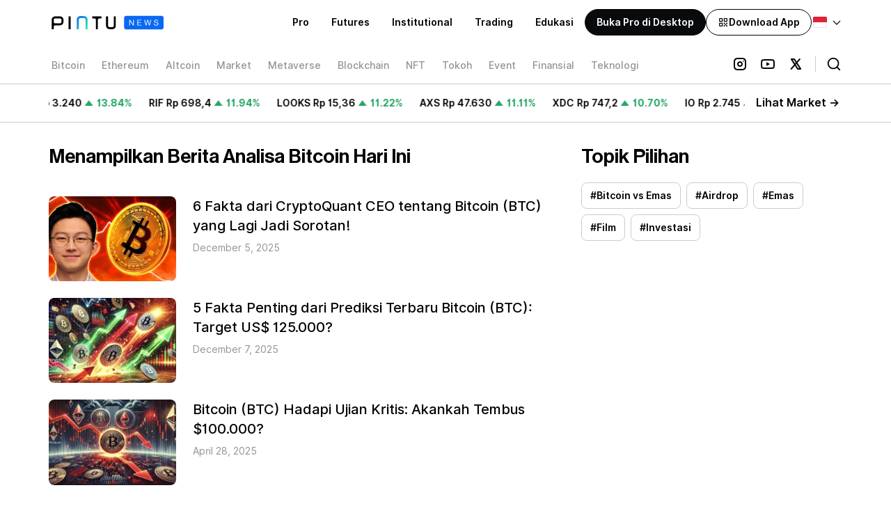

--- FILE ---
content_type: text/html; charset=utf-8
request_url: https://pintu.co.id/news/tags/analisa-bitcoin-hari-ini
body_size: 20280
content:
<!DOCTYPE html><html lang="id"><head><meta charSet="utf-8"/><meta name="viewport" content="width=device-width"/><link rel="alternate" hrefLang="id" href="https://pintu.co.id/news/tags/analisa-bitcoin-hari-ini"/><link rel="alternate" hrefLang="en" href="https://pintu.co.id/en/news/tags/analisa-bitcoin-hari-ini"/><link rel="alternate" hrefLang="x-default" href="https://pintu.co.id/news/tags/analisa-bitcoin-hari-ini"/><link rel="canonical" href="https://pintu.co.id/news/tags/analisa-bitcoin-hari-ini"/><meta property="twitter:card" content="summary_large_image"/><meta property="twitter:image:alt" content="https://s3.ap-southeast-1.amazonaws.com/content.pintu.co.id/pintu_thumbnail_card_6a039be9aa.png"/><meta property="og:image" content="https://s3.ap-southeast-1.amazonaws.com/content.pintu.co.id/ic_launcher_1493da4144.png"/><meta name="robots" property="robots" content="index,follow, max-image-preview:large"/><meta name="googlebot" property="googlebot" content="index,follow"/><meta property="og:site_name" content="Pintu News"/><title>Informasi dan Berita Analisa Bitcoin Hari Ini Terbaru Hari Ini - Pintu News</title><meta name="description" content="Temukan berita dan informasi harian seputar Analisa Bitcoin Hari Ini di sini. Pintu News menyajikan berita crypto terkini, terupdate, dan terpercaya!"/><meta property="og:type" content="article"/><meta property="og:title" content="Informasi dan Berita Analisa Bitcoin Hari Ini Terbaru Hari Ini - Pintu News"/><meta property="twitter:title" content="Informasi dan Berita Analisa Bitcoin Hari Ini Terbaru Hari Ini - Pintu News"/><meta property="og:description" content="Temukan berita dan informasi harian seputar Analisa Bitcoin Hari Ini di sini. Pintu News menyajikan berita crypto terkini, terupdate, dan terpercaya!"/><meta property="twitter:description" content="Temukan berita dan informasi harian seputar Analisa Bitcoin Hari Ini di sini. Pintu News menyajikan berita crypto terkini, terupdate, dan terpercaya!"/><meta property="twitter:image" content="https://s3.ap-southeast-1.amazonaws.com/content.pintu.co.id/pintu_thumbnail_card_6a039be9aa.png"/><meta name="next-head-count" content="20"/><meta property="al:ios:app_store_id" content="1494119678"/><meta property="al:ios:app_name" content="Pintu: Buy/Sell Digital Assets"/><meta property="al:android:app_name" content="Pintu: Buy/Sell Digital Assets"/><link rel="preconnect" href="https://s3.ap-southeast-1.amazonaws.com"/><link rel="icon" type="image/png" sizes="16x16" href="/favicon-16x16.png"/><link rel="icon" type="image/png" sizes="32x32" href="/favicon-32x32.png"/><link rel="icon" href="/favicon.ico" sizes="any"/><link rel="apple-touch-icon" sizes="180x180" href="/apple-touch-icon.png"/><link rel="icon" type="image/png" sizes="192x192" href="/android-chrome-192x192.png"/><link rel="icon" type="image/png" sizes="512x512" href="/android-chrome-512x512.png"/><meta property="al:android:package" content="com.valar.pintu"/><script type="application/ld+json">{"@context":"https://schema.org","@type":"Organization","logo":"https://s3.ap-southeast-1.amazonaws.com/content.pintu.co.id/ic_launcher_1493da4144.png","url":"https://pintu.co.id","name":"Pintu","sameAs":["https://www.facebook.com/pintucrypto","https://twitter.com/pintuid","https://www.linkedin.com/company/pintu-indonesia","https://www.instagram.com/pintu_id","https://www.youtube.com/channel/UCxMqlU6lOi88KVgYtRnuZog","https://t.me/pintuindonesia","https://discord.gg/pintuindonesia"],"contactPoint":{"@type":"ContactPoint","contactType":"Customer Service","url":"https://pintu.co.id/contact"}}</script><script type="application/ld+json">{"@context":"https://schema.org","@type":"SoftwareApplication","name":"Pintu: Buy/Sell Digital Assets","operatingSystem":"ANDROID","applicationCategory":"Finance","aggregateRating":{"@type":"AggregateRating","ratingValue":4.4,"ratingCount":11497},"offers":{"@type":"Offer","price":"0","priceCurrency":"IDR"},"inLanguage":[{"@type":"Language","name":"Indonesia","alternateName":"id"}]}</script><link data-next-font="" rel="preconnect" href="/" crossorigin="anonymous"/><script id="firebase-performance-monitoring" data-nscript="beforeInteractive">!function(n,e){var t,o,i,c=[],f={passive:!0,capture:!0},r=new Date,a="pointerup",u="pointercancel";function p(n,c){t||(t=c,o=n,i=new Date,w(e),s())}function s(){o>=0&&o<i-r&&(c.forEach(function(n){n(o,t)}),c=[])}function l(t){if(t.cancelable){var o=(t.timeStamp>1e12?new Date:performance.now())-t.timeStamp;"pointerdown"==t.type?function(t,o){function i(){p(t,o),r()}function c(){r()}function r(){e(a,i,f),e(u,c,f)}n(a,i,f),n(u,c,f)}(o,t):p(o,t)}}function w(n){["click","mousedown","keydown","touchstart","pointerdown"].forEach(function(e){n(e,l,f)})}w(n),self.perfMetrics=self.perfMetrics||{},self.perfMetrics.onFirstInputDelay=function(n){c.push(n),s()}}(addEventListener,removeEventListener);</script><link rel="preload" href="/_next/static/css/33f9cf07c8acb3c0.css" as="style"/><link rel="stylesheet" href="/_next/static/css/33f9cf07c8acb3c0.css" data-n-g=""/><noscript data-n-css=""></noscript><script defer="" nomodule="" src="/_next/static/chunks/polyfills-c67a75d1b6f99dc8.js"></script><script src="/script/PINTU-SmartScript.js" defer="" data-nscript="beforeInteractive"></script><script defer="" src="/_next/static/chunks/3244.5aab3e3b26160800.js"></script><script defer="" src="/_next/static/chunks/5290-ae8108bf8e45b21d.js"></script><script src="/_next/static/chunks/webpack-a437a1cf769f9891.js" defer=""></script><script src="/_next/static/chunks/framework-ca706bf673a13738.js" defer=""></script><script src="/_next/static/chunks/main-1758fcb1876c3155.js" defer=""></script><script src="/_next/static/chunks/pages/_app-63a5b6bb4ea9a1f4.js" defer=""></script><script src="/_next/static/chunks/29107295-79b81857c2f2608e.js" defer=""></script><script src="/_next/static/chunks/75fc9c18-570248ffcf688a0e.js" defer=""></script><script src="/_next/static/chunks/1664-5af8d40894b0eecb.js" defer=""></script><script src="/_next/static/chunks/5935-6bd1d85811de4067.js" defer=""></script><script src="/_next/static/chunks/7324-4253982beb549804.js" defer=""></script><script src="/_next/static/chunks/9669-84d9d027067b1314.js" defer=""></script><script src="/_next/static/chunks/1609-b0f0283bc74fa686.js" defer=""></script><script src="/_next/static/chunks/4431-3226c0e4bcc2d2a5.js" defer=""></script><script src="/_next/static/chunks/652-1df3d1aad978d0fc.js" defer=""></script><script src="/_next/static/chunks/6492-c8ad5ce780d96111.js" defer=""></script><script src="/_next/static/chunks/939-b3659807e83b8bcd.js" defer=""></script><script src="/_next/static/chunks/5590-0d35c1e5e12e2b92.js" defer=""></script><script src="/_next/static/chunks/129-65b981bebd30561d.js" defer=""></script><script src="/_next/static/chunks/2666-6c6b7d8a72b9de67.js" defer=""></script><script src="/_next/static/chunks/6583-a7d550b82096f8db.js" defer=""></script><script src="/_next/static/chunks/4414-5144bff3d5c72c5f.js" defer=""></script><script src="/_next/static/chunks/5142-d1596e5e35084b30.js" defer=""></script><script src="/_next/static/chunks/5283-1c33aa54c294e458.js" defer=""></script><script src="/_next/static/chunks/4090-8ba25913c697bd69.js" defer=""></script><script src="/_next/static/chunks/6989-818e023c78535013.js" defer=""></script><script src="/_next/static/chunks/7825-8bc999bab76faed7.js" defer=""></script><script src="/_next/static/chunks/pages/news/tags/%5Bslug%5D-58807f05f90448ea.js" defer=""></script><script src="/_next/static/abyg_2l34tzLtGUwLIvwN/_buildManifest.js" defer=""></script><script src="/_next/static/abyg_2l34tzLtGUwLIvwN/_ssgManifest.js" defer=""></script><style data-styled="" data-styled-version="5.3.3">#nprogress{pointer-events:none;}/*!sc*/
#nprogress .bar{background:#0A68F4;position:fixed;z-index:9999;top:0;left:0;width:100%;height:2.8px;}/*!sc*/
#nprogress .peg{display:block;position:absolute;right:0;width:100px;height:100%;box-shadow:none;opacity:1;-webkit-transform:rotate(3deg) translate(0px,-4px);-ms-transform:rotate(3deg) translate(0px,-4px);transform:rotate(3deg) translate(0px,-4px);}/*!sc*/
#nprogress .spinner{display:block;position:fixed;z-index:1031;top:15px;right:15px;}/*!sc*/
#nprogress .spinner-icon{width:18px;height:18px;box-sizing:border-box;border:solid 2.8px transparent;border-top-color:#0A68F4;border-left-color:#0A68F4;border-radius:50%;-webkit-animation:fEWCgj 400ms linear infinite;animation:fEWCgj 400ms linear infinite;}/*!sc*/
.nprogress-custom-parent{overflow:hidden;position:relative;}/*!sc*/
.nprogress-custom-parent #nprogress .spinner,.nprogress-custom-parent #nprogress .bar{position:absolute;}/*!sc*/
data-styled.g20[id="sc-global-blxxuR1"]{content:"sc-global-blxxuR1,"}/*!sc*/
.gdZCZF{display:none;}/*!sc*/
@media (min-width:768px){.gdZCZF{display:block;}}/*!sc*/
data-styled.g30[id="sc-m1trkp-0"]{content:"gdZCZF,"}/*!sc*/
@media (min-width:768px){.hIpQaM{display:none;}}/*!sc*/
data-styled.g31[id="sc-1d58q16-0"]{content:"hIpQaM,"}/*!sc*/
.dYLgAM{display:-webkit-box;display:-webkit-flex;display:-ms-flexbox;display:flex;}/*!sc*/
data-styled.g42[id="sc-17sjaey-0"]{content:"dYLgAM,"}/*!sc*/
.fkdoLm{-webkit-flex-shrink:0;-ms-flex-negative:0;flex-shrink:0;cursor:pointer;border-radius:9999px;margin-right:1rem;background-color:rgba(0,0,0,0);}/*!sc*/
data-styled.g43[id="sc-17sjaey-1"]{content:"fkdoLm,"}/*!sc*/
.OkVbV{display:-webkit-box;display:-webkit-flex;display:-ms-flexbox;display:flex;white-space:nowrap;}/*!sc*/
data-styled.g117[id="sc-1xoti97-0"]{content:"OkVbV,"}/*!sc*/
*,::before,::after{box-sizing:border-box;border-width:0;border-style:solid;--tw-border-opacity:1;border-color:rgba(229,231,235,var(--tw-border-opacity));--tw-translate-x:0;--tw-translate-y:0;--tw-rotate:0;--tw-skew-x:0;--tw-skew-y:0;--tw-scale-x:1;--tw-scale-y:1;--tw-transform:translateX(var(--tw-translate-x)) translateY(var(--tw-translate-y)) rotate(var(--tw-rotate)) skewX(var(--tw-skew-x)) skewY(var(--tw-skew-y)) scaleX(var(--tw-scale-x)) scaleY(var(--tw-scale-y));--tw-ring-inset:var(--tw-empty,/*!*/ /*!*/);--tw-ring-offset-width:0px;--tw-ring-offset-color:#fff;--tw-ring-color:rgba(59,130,246,0.5);--tw-ring-offset-shadow:0 0 #0000;--tw-ring-shadow:0 0 #0000;--tw-shadow:0 0 #0000;--tw-blur:var(--tw-empty,/*!*/ /*!*/);--tw-brightness:var(--tw-empty,/*!*/ /*!*/);--tw-contrast:var(--tw-empty,/*!*/ /*!*/);--tw-grayscale:var(--tw-empty,/*!*/ /*!*/);--tw-hue-rotate:var(--tw-empty,/*!*/ /*!*/);--tw-invert:var(--tw-empty,/*!*/ /*!*/);--tw-saturate:var(--tw-empty,/*!*/ /*!*/);--tw-sepia:var(--tw-empty,/*!*/ /*!*/);--tw-drop-shadow:var(--tw-empty,/*!*/ /*!*/);--tw-filter:var(--tw-blur) var(--tw-brightness) var(--tw-contrast) var(--tw-grayscale) var(--tw-hue-rotate) var(--tw-invert) var(--tw-saturate) var(--tw-sepia) var(--tw-drop-shadow);--tw-backdrop-blur:var(--tw-empty,/*!*/ /*!*/);--tw-backdrop-brightness:var(--tw-empty,/*!*/ /*!*/);--tw-backdrop-contrast:var(--tw-empty,/*!*/ /*!*/);--tw-backdrop-grayscale:var(--tw-empty,/*!*/ /*!*/);--tw-backdrop-hue-rotate:var(--tw-empty,/*!*/ /*!*/);--tw-backdrop-invert:var(--tw-empty,/*!*/ /*!*/);--tw-backdrop-opacity:var(--tw-empty,/*!*/ /*!*/);--tw-backdrop-saturate:var(--tw-empty,/*!*/ /*!*/);--tw-backdrop-sepia:var(--tw-empty,/*!*/ /*!*/);--tw-backdrop-filter:var(--tw-backdrop-blur) var(--tw-backdrop-brightness) var(--tw-backdrop-contrast) var(--tw-backdrop-grayscale) var(--tw-backdrop-hue-rotate) var(--tw-backdrop-invert) var(--tw-backdrop-opacity) var(--tw-backdrop-saturate) var(--tw-backdrop-sepia);}/*!sc*/
html{line-height:1.5;-webkit-text-size-adjust:100%;-moz-tab-size:4;tab-size:4;font-family:Inter,system-ui,sans-serif;}/*!sc*/
body{margin:0;font-family:inherit;line-height:inherit;}/*!sc*/
hr{height:0;color:inherit;border-top-width:1px;}/*!sc*/
abbr[title]{-webkit-text-decoration:underline dotted;text-decoration:underline dotted;}/*!sc*/
b,strong{font-weight:bolder;}/*!sc*/
code,kbd,samp,pre{font-family:ui-monospace,SFMono-Regular,Consolas,'Liberation Mono',Menlo,monospace;font-size:1em;}/*!sc*/
small{font-size:80%;}/*!sc*/
sub,sup{font-size:75%;line-height:0;position:relative;vertical-align:baseline;}/*!sc*/
sub{bottom:-0.25em;}/*!sc*/
sup{top:-0.5em;}/*!sc*/
table{text-indent:0;border-color:inherit;border-collapse:collapse;}/*!sc*/
button,input,optgroup,select,textarea{font-family:inherit;font-size:100%;line-height:inherit;margin:0;padding:0;color:inherit;}/*!sc*/
button,select{text-transform:none;}/*!sc*/
button,[type='button'],[type='reset'],[type='submit']{-webkit-appearance:button;}/*!sc*/
::-moz-focus-inner{border-style:none;padding:0;}/*!sc*/
:-moz-focusring{outline:1px dotted ButtonText;}/*!sc*/
:-moz-ui-invalid{box-shadow:none;}/*!sc*/
legend{padding:0;}/*!sc*/
progress{vertical-align:baseline;}/*!sc*/
::-webkit-inner-spin-button,::-webkit-outer-spin-button{height:auto;}/*!sc*/
[type='search']{-webkit-appearance:textfield;outline-offset:-2px;}/*!sc*/
::-webkit-search-decoration{-webkit-appearance:none;}/*!sc*/
::-webkit-file-upload-button{-webkit-appearance:button;font:inherit;}/*!sc*/
summary{display:list-item;}/*!sc*/
blockquote,dl,dd,h1,h2,h3,h4,h5,h6,hr,figure,p,pre{margin:0;}/*!sc*/
button{background-color:transparent;background-image:none;}/*!sc*/
fieldset{margin:0;padding:0;}/*!sc*/
ol,ul{list-style:none;margin:0;padding:0;}/*!sc*/
img{border-style:solid;}/*!sc*/
textarea{resize:vertical;}/*!sc*/
input::-webkit-input-placeholder,textarea::-webkit-input-placeholder{color:#9ca3af;}/*!sc*/
input::-moz-placeholder,textarea::-moz-placeholder{color:#9ca3af;}/*!sc*/
input:-ms-input-placeholder,textarea:-ms-input-placeholder{color:#9ca3af;}/*!sc*/
input::placeholder,textarea::placeholder{color:#9ca3af;}/*!sc*/
button,[role="button"]{cursor:pointer;}/*!sc*/
h1,h2,h3,h4,h5,h6{font-size:inherit;font-weight:inherit;}/*!sc*/
a{color:inherit;-webkit-text-decoration:inherit;text-decoration:inherit;}/*!sc*/
pre,code,kbd,samp{font-family:ui-monospace,SFMono-Regular,Menlo,Monaco,Consolas,"Liberation Mono","Courier New",monospace;}/*!sc*/
img,svg,video,canvas,audio,iframe,embed,object{display:block;vertical-align:middle;}/*!sc*/
img,video{max-width:100%;height:auto;}/*!sc*/
[hidden]{display:none;}/*!sc*/
@-webkit-keyframes spin{to{-webkit-transform:rotate(360deg);-ms-transform:rotate(360deg);transform:rotate(360deg);}}/*!sc*/
@keyframes spin{to{-webkit-transform:rotate(360deg);-ms-transform:rotate(360deg);transform:rotate(360deg);}}/*!sc*/
@-webkit-keyframes ping{75%,100%{-webkit-transform:scale(2);-ms-transform:scale(2);transform:scale(2);opacity:0;}}/*!sc*/
@keyframes ping{75%,100%{-webkit-transform:scale(2);-ms-transform:scale(2);transform:scale(2);opacity:0;}}/*!sc*/
@-webkit-keyframes pulse{50%{opacity:.5;}}/*!sc*/
@keyframes pulse{50%{opacity:.5;}}/*!sc*/
@-webkit-keyframes bounce{0%,100%{-webkit-transform:translateY(-25%);-ms-transform:translateY(-25%);transform:translateY(-25%);-webkit-animation-timing-function:cubic-bezier(0.8,0,1,1);animation-timing-function:cubic-bezier(0.8,0,1,1);}50%{-webkit-transform:none;-ms-transform:none;transform:none;-webkit-animation-timing-function:cubic-bezier(0,0,0.2,1);animation-timing-function:cubic-bezier(0,0,0.2,1);}}/*!sc*/
@keyframes bounce{0%,100%{-webkit-transform:translateY(-25%);-ms-transform:translateY(-25%);transform:translateY(-25%);-webkit-animation-timing-function:cubic-bezier(0.8,0,1,1);animation-timing-function:cubic-bezier(0.8,0,1,1);}50%{-webkit-transform:none;-ms-transform:none;transform:none;-webkit-animation-timing-function:cubic-bezier(0,0,0.2,1);animation-timing-function:cubic-bezier(0,0,0.2,1);}}/*!sc*/
@-webkit-keyframes marquee{0%{-webkit-transform:translateX(0%);-ms-transform:translateX(0%);transform:translateX(0%);}100%{-webkit-transform:translateX(-100%);-ms-transform:translateX(-100%);transform:translateX(-100%);}}/*!sc*/
@keyframes marquee{0%{-webkit-transform:translateX(0%);-ms-transform:translateX(0%);transform:translateX(0%);}100%{-webkit-transform:translateX(-100%);-ms-transform:translateX(-100%);transform:translateX(-100%);}}/*!sc*/
@-webkit-keyframes marquee2{0%{-webkit-transform:translateX(100%);-ms-transform:translateX(100%);transform:translateX(100%);}100%{-webkit-transform:translateX(0%);-ms-transform:translateX(0%);transform:translateX(0%);}}/*!sc*/
@keyframes marquee2{0%{-webkit-transform:translateX(100%);-ms-transform:translateX(100%);transform:translateX(100%);}100%{-webkit-transform:translateX(0%);-ms-transform:translateX(0%);transform:translateX(0%);}}/*!sc*/
@-webkit-keyframes upDown{0%{-webkit-transform:translateY(0);-ms-transform:translateY(0);transform:translateY(0);}25%{-webkit-transform:translateY(10px);-ms-transform:translateY(10px);transform:translateY(10px);}50%{-webkit-transform:translateY(0);-ms-transform:translateY(0);transform:translateY(0);}75%{-webkit-transform:translateY(10px);-ms-transform:translateY(10px);transform:translateY(10px);}100%{-webkit-transform:translateY(0);-ms-transform:translateY(0);transform:translateY(0);}}/*!sc*/
@keyframes upDown{0%{-webkit-transform:translateY(0);-ms-transform:translateY(0);transform:translateY(0);}25%{-webkit-transform:translateY(10px);-ms-transform:translateY(10px);transform:translateY(10px);}50%{-webkit-transform:translateY(0);-ms-transform:translateY(0);transform:translateY(0);}75%{-webkit-transform:translateY(10px);-ms-transform:translateY(10px);transform:translateY(10px);}100%{-webkit-transform:translateY(0);-ms-transform:translateY(0);transform:translateY(0);}}/*!sc*/
data-styled.g167[id="sc-global-hvWZZA1"]{content:"sc-global-hvWZZA1,"}/*!sc*/
.fcHqXE{--tw-bg-opacity:1;background-color:rgba(255,255,255,var(--tw-bg-opacity));--tw-text-opacity:1;color:rgba(2,2,3,var(--tw-text-opacity));}/*!sc*/
.dark .sc-1qm3k86-0{--tw-bg-opacity:1;background-color:rgba(9,10,11,var(--tw-bg-opacity));--tw-text-opacity:1;color:rgba(255,255,255,var(--tw-text-opacity));}/*!sc*/
data-styled.g198[id="sc-1qm3k86-0"]{content:"fcHqXE,"}/*!sc*/
.cqioXk{padding-top:1rem;padding-bottom:1rem;z-index:2147483647;}/*!sc*/
@media (min-width:768px){.cqioXk{padding-left:1rem;padding-right:1rem;}}/*!sc*/
data-styled.g199[id="sc-1qm3k86-1"]{content:"cqioXk,"}/*!sc*/
.cjpmKm{position:relative;display:-webkit-box;display:-webkit-flex;display:-ms-flexbox;display:flex;-webkit-align-items:center;-webkit-box-align:center;-ms-flex-align:center;align-items:center;-webkit-box-pack:justify;-webkit-justify-content:space-between;-ms-flex-pack:justify;justify-content:space-between;max-width:1140px;padding-left:0.5rem;padding-right:0.5rem;margin:auto;}/*!sc*/
@media (min-width:768px){.cjpmKm{padding-top:0.5rem;padding-bottom:0.5rem;margin-bottom:0.5rem;}}/*!sc*/
@media (min-width:1024px){.cjpmKm{padding-left:0px;padding-right:0px;margin-bottom:0px;}}/*!sc*/
data-styled.g200[id="sc-1qm3k86-2"]{content:"cjpmKm,"}/*!sc*/
.LOtZw{display:-webkit-box;display:-webkit-flex;display:-ms-flexbox;display:flex;-webkit-align-items:center;-webkit-box-align:center;-ms-flex-align:center;align-items:center;height:2.25rem;margin-top:0.25rem;overflow-x:auto;-ms-overflow-style:none;-webkit-scrollbar-width:none;-moz-scrollbar-width:none;-ms-scrollbar-width:none;scrollbar-width:none;}/*!sc*/
@media (min-width:768px){.LOtZw{margin-left:-0.5rem;}}/*!sc*/
.LOtZw::-webkit-scrollbar{display:none;}/*!sc*/
data-styled.g201[id="sc-1qm3k86-3"]{content:"LOtZw,"}/*!sc*/
.lbrZcl{position:absolute;right:2.75rem;height:2rem;width:2.5rem;background-image:linear-gradient(to left,var(--tw-gradient-stops));--tw-gradient-from:#FFFFFF;--tw-gradient-stops:var(--tw-gradient-from),var(--tw-gradient-to,rgba(255,255,255,0));}/*!sc*/
.dark .sc-1qm3k86-4{--tw-gradient-from:#090A0B;--tw-gradient-stops:var(--tw-gradient-from),var(--tw-gradient-to,rgba(9,10,11,0));}/*!sc*/
@media (min-width:768px){.lbrZcl{height:2.5rem;}}/*!sc*/
@media (min-width:768px){.lbrZcl{right:150px;}}/*!sc*/
@media (min-width:1024px){.lbrZcl{right:158px;}}/*!sc*/
data-styled.g202[id="sc-1qm3k86-4"]{content:"lbrZcl,"}/*!sc*/
.bcxBQk{display:-webkit-box;display:-webkit-flex;display:-ms-flexbox;display:flex;-webkit-align-items:center;-webkit-box-align:center;-ms-flex-align:center;align-items:center;gap:1rem;}/*!sc*/
data-styled.g203[id="sc-1qm3k86-5"]{content:"bcxBQk,"}/*!sc*/
.eAmqGD{display:-webkit-box;display:-webkit-flex;display:-ms-flexbox;display:flex;-webkit-align-items:center;-webkit-box-align:center;-ms-flex-align:center;align-items:center;}/*!sc*/
data-styled.g204[id="sc-1qm3k86-6"]{content:"eAmqGD,"}/*!sc*/
@media (min-width:768px){.kIxjJV{padding-right:0.5rem;}}/*!sc*/
@media (min-width:1024px){.kIxjJV{padding-right:0px;}}/*!sc*/
data-styled.g205[id="sc-1qm3k86-7"]{content:"kIxjJV,"}/*!sc*/
.hdfyCM{position:absolute;right:2.75rem;height:2rem;width:2.5rem;background-image:linear-gradient(to left,var(--tw-gradient-stops));--tw-gradient-from:#FFFFFF;--tw-gradient-stops:var(--tw-gradient-from),var(--tw-gradient-to,rgba(255,255,255,0));}/*!sc*/
.dark .sc-1qm3k86-8{--tw-gradient-from:#090A0B;--tw-gradient-stops:var(--tw-gradient-from),var(--tw-gradient-to,rgba(9,10,11,0));}/*!sc*/
@media (min-width:768px){.hdfyCM{right:150px;height:2.5rem;}}/*!sc*/
@media (min-width:1024px){.hdfyCM{right:158px;}}/*!sc*/
data-styled.g206[id="sc-1qm3k86-8"]{content:"hdfyCM,"}/*!sc*/
.dsefXO{display:inline-block;padding-top:0.25rem;padding-bottom:0.25rem;padding-left:0.5rem;padding-right:0.5rem;margin-left:auto;margin-right:0.125rem;vertical-align:middle;border-color:rgba(2,2,3,0.2);}/*!sc*/
.dark .sc-1qm3k86-9{border-color:rgba(255,255,255,0.2);}/*!sc*/
@media (min-width:768px){.dsefXO{padding-top:0.125rem;padding-bottom:0.125rem;padding-left:1rem;padding-right:0.125rem;margin-right:0px;border-left-width:1px;}}/*!sc*/
data-styled.g207[id="sc-1qm3k86-9"]{content:"dsefXO,"}/*!sc*/
.iHpNBP{display:-webkit-box;display:-webkit-flex;display:-ms-flexbox;display:flex;-webkit-flex:1 1 0%;-ms-flex:1 1 0%;flex:1 1 0%;}/*!sc*/
data-styled.g208[id="sc-1qm3k86-10"]{content:"iHpNBP,"}/*!sc*/
.gkQbZD{display:inline-block;vertical-align:middle;padding-top:0.5rem;padding-bottom:0.5rem;-webkit-transition-property:all;transition-property:all;-webkit-transition-timing-function:cubic-bezier(0.4,0,0.2,1);transition-timing-function:cubic-bezier(0.4,0,0.2,1);-webkit-transition-duration:200ms;transition-duration:200ms;width:0;}/*!sc*/
.dark .sc-1qm3k86-11{background-color:rgba(0,0,0,0);}/*!sc*/
.gkQbZD:focus{outline:none;}/*!sc*/
data-styled.g209[id="sc-1qm3k86-11"]{content:"gkQbZD,"}/*!sc*/
.LMjCP{display:none;}/*!sc*/
data-styled.g210[id="sc-1qm3k86-12"]{content:"LMjCP,"}/*!sc*/
.gIIUgX{border-top-width:1px;border-bottom-width:1px;border-color:rgba(2,2,3,0.2);}/*!sc*/
.dark .sc-1qm3k86-14{border-color:rgba(255,255,255,0.2);}/*!sc*/
data-styled.g212[id="sc-1qm3k86-14"]{content:"gIIUgX,"}/*!sc*/
.IwAgi{display:grid;grid-template-columns:1fr 3fr;grid-gap:1em;}/*!sc*/
data-styled.g258[id="sc-utl2z3-0"]{content:"IwAgi,"}/*!sc*/
.kwJlBw{display:grid;grid-template-columns:2fr 3fr;grid-gap:1em;}/*!sc*/
data-styled.g259[id="sc-utl2z3-1"]{content:"kwJlBw,"}/*!sc*/
.FsUHE{width:100%;}/*!sc*/
data-styled.g291[id="sc-qirbhq-0"]{content:"FsUHE,"}/*!sc*/
.hoThVv{position:relative;border-radius:0.5rem;width:100%;--tw-aspect-w:3;padding-bottom:calc(var(--tw-aspect-h) / var(--tw-aspect-w) * 100%);--tw-aspect-h:2;overflow:hidden;--tw-bg-opacity:1;background-color:rgba(156,163,175,var(--tw-bg-opacity));}/*!sc*/
.hoThVv > *{position:absolute;height:100%;width:100%;top:0;right:0;bottom:0;left:0;}/*!sc*/
data-styled.g292[id="sc-qirbhq-1"]{content:"hoThVv,"}/*!sc*/
.cofauA{-webkit-animation:pulse 2s cubic-bezier(0.4,0,0.6,1) infinite;animation:pulse 2s cubic-bezier(0.4,0,0.6,1) infinite;}/*!sc*/
data-styled.g293[id="sc-qirbhq-2"]{content:"cofauA,"}/*!sc*/
.dXjqkZ{--tw-bg-opacity:1;background-color:rgba(156,163,175,var(--tw-bg-opacity));border-radius:0.5rem;padding-bottom:75%;}/*!sc*/
data-styled.g294[id="sc-qirbhq-3"]{content:"dXjqkZ,"}/*!sc*/
.jvknoO{display:-webkit-box;display:-webkit-flex;display:-ms-flexbox;display:flex;-webkit-flex-direction:column;-ms-flex-direction:column;flex-direction:column;}/*!sc*/
@media (min-width:768px){.jvknoO{margin-left:0.5rem;}}/*!sc*/
data-styled.g295[id="sc-qirbhq-4"]{content:"jvknoO,"}/*!sc*/
.fJJGlE{width:80%;height:1.25rem;font-size:14px;line-height:20px;font-weight:500;-webkit-animation:pulse 2s cubic-bezier(0.4,0,0.6,1) infinite;animation:pulse 2s cubic-bezier(0.4,0,0.6,1) infinite;--tw-bg-opacity:1;background-color:rgba(156,163,175,var(--tw-bg-opacity));border-radius:0.5rem;}/*!sc*/
@media (min-width:768px){.fJJGlE{height:1.5rem;font-size:16px;line-height:22px;}}/*!sc*/
data-styled.g296[id="sc-qirbhq-5"]{content:"fJJGlE,"}/*!sc*/
.hOHfca{width:6rem;height:1rem;margin-top:0.25rem;font-size:12px;line-height:16px;-webkit-animation:pulse 2s cubic-bezier(0.4,0,0.6,1) infinite;animation:pulse 2s cubic-bezier(0.4,0,0.6,1) infinite;--tw-bg-opacity:1;background-color:rgba(156,163,175,var(--tw-bg-opacity));border-radius:0.5rem;}/*!sc*/
@media (min-width:768px){.hOHfca{height:1.25rem;margin-top:0.5rem;font-size:14px;line-height:20px;}}/*!sc*/
data-styled.g297[id="sc-qirbhq-6"]{content:"hOHfca,"}/*!sc*/
@-webkit-keyframes fEWCgj{0%{-webkit-transform:rotate(0deg);-ms-transform:rotate(0deg);transform:rotate(0deg);}100%{-webkit-transform:rotate(360deg);-ms-transform:rotate(360deg);transform:rotate(360deg);}}/*!sc*/
@keyframes fEWCgj{0%{-webkit-transform:rotate(0deg);-ms-transform:rotate(0deg);transform:rotate(0deg);}100%{-webkit-transform:rotate(360deg);-ms-transform:rotate(360deg);transform:rotate(360deg);}}/*!sc*/
data-styled.g302[id="sc-keyframes-fEWCgj"]{content:"fEWCgj,"}/*!sc*/
.iBdgZW{font-size:20px;line-height:29px;font-weight:500;font-family:Neue Haas Grotesk Display Pro,system-ui,sans-serif;margin-top:1.5rem;}/*!sc*/
@media (min-width:768px){.iBdgZW{font-size:28px;line-height:34px;margin-top:0px;}}/*!sc*/
data-styled.g338[id="sc-1d1fleh-0"]{content:"iBdgZW,"}/*!sc*/
.hyjLth{display:-webkit-inline-box;display:-webkit-inline-flex;display:-ms-inline-flexbox;display:inline-flex;-webkit-flex-wrap:wrap;-ms-flex-wrap:wrap;flex-wrap:wrap;margin-top:1rem;}/*!sc*/
data-styled.g339[id="sc-1d1fleh-1"]{content:"hyjLth,"}/*!sc*/
.dark .sc-1vjzd5j-0{--tw-bg-opacity:1;background-color:rgba(0,0,0,var(--tw-bg-opacity));}/*!sc*/
data-styled.g992[id="sc-1vjzd5j-0"]{content:"hBBHoM,"}/*!sc*/
.ySMUf{max-width:1140px;margin-left:auto;margin-right:auto;padding-top:1.5rem;padding-bottom:0.75rem;padding-left:1rem;padding-right:1rem;--tw-bg-opacity:1;background-color:rgba(255,255,255,var(--tw-bg-opacity));--tw-text-opacity:1;color:rgba(2,2,3,var(--tw-text-opacity));display:grid;grid-template-columns:4fr 2fr;grid-gap:1em;}/*!sc*/
.dark .sc-1vjzd5j-1{--tw-bg-opacity:1;background-color:rgba(9,10,11,var(--tw-bg-opacity));--tw-text-opacity:1;color:rgba(255,255,255,var(--tw-text-opacity));}/*!sc*/
@media (min-width:768px){.ySMUf{padding-top:2rem;}}/*!sc*/
@media (min-width:1024px){.ySMUf{padding-left:0px;padding-right:0px;}}/*!sc*/
data-styled.g993[id="sc-1vjzd5j-1"]{content:"ySMUf,"}/*!sc*/
.bfeqNa{margin-bottom:2rem;}/*!sc*/
@media (min-width:768px){.bfeqNa{margin-bottom:2.5rem;}}/*!sc*/
data-styled.g994[id="sc-1vjzd5j-2"]{content:"bfeqNa,"}/*!sc*/
.leemQa{font-size:20px;line-height:29px;font-family:Neue Haas Grotesk Display Pro,system-ui,sans-serif;font-weight:500;}/*!sc*/
@media (min-width:768px){.leemQa{font-size:28px;line-height:34px;}}/*!sc*/
data-styled.g995[id="sc-1vjzd5j-3"]{content:"leemQa,"}/*!sc*/
.dWTRaH{margin-top:1.75rem;margin-bottom:1rem;}/*!sc*/
data-styled.g997[id="sc-1vjzd5j-5"]{content:"dWTRaH,"}/*!sc*/
</style></head><body><noscript><iframe src="https://www.googletagmanager.com/ns.html?id=GTM-KXPF44H" height="0" width="0" style="display:none;visibility:hidden"></iframe></noscript><div id="__next"><div class="sc-1qm3k86-0 fcHqXE"><div></div><div class="sc-1qm3k86-2 cjpmKm"><div class="sc-1qm3k86-3 LOtZw"><div class="sc-1xoti97-0 OkVbV"></div></div><div class="sc-1qm3k86-4 lbrZcl"></div><div class="sc-1qm3k86-5 bcxBQk"><div class="sc-1qm3k86-6 eAmqGD"><div class="sc-m1trkp-0 sc-1qm3k86-7 gdZCZF kIxjJV"><div class="sc-17sjaey-0 dYLgAM"><a target="_blank" rel="noreferrer" href="https://www.instagram.com/pintu_id" class="sc-17sjaey-1 fkdoLm"><svg width="24" height="24" viewBox="0 0 16 16" fill="#020203" xmlns="http://www.w3.org/2000/svg"><title>Icons/Social-Media/Instagram</title><path fill-rule="evenodd" clip-rule="evenodd" d="M7.60001 2.00001H8.40001L8.4835 2C9.41746 1.99993 10.248 1.99986 10.9185 2.09C11.6473 2.18799 12.3832 2.41393 12.9846 3.01537C13.5861 3.61682 13.812 4.35271 13.91 5.0815C14.0002 5.75201 14.0001 6.58256 14 7.51651L14 7.60001V8.40001L14 8.48351C14.0001 9.41746 14.0002 10.248 13.91 10.9185C13.812 11.6473 13.5861 12.3832 12.9846 12.9846C12.3832 13.5861 11.6473 13.812 10.9185 13.91C10.248 14.0002 9.41746 14.0001 8.48351 14L8.40001 14H7.60001L7.51651 14C6.58256 14.0001 5.75201 14.0002 5.0815 13.91C4.35271 13.812 3.61682 13.5861 3.01537 12.9846C2.41393 12.3832 2.18799 11.6473 2.09 10.9185C1.99986 10.248 1.99993 9.41746 2 8.4835L2.00001 8.40001V7.60001L2 7.51652C1.99993 6.58256 1.99986 5.75202 2.09 5.0815C2.18799 4.35271 2.41393 3.61682 3.01537 3.01537C3.61682 2.41393 4.35271 2.18799 5.0815 2.09C5.75202 1.99986 6.58256 1.99993 7.51652 2L7.60001 2.00001ZM3.95818 3.95818C3.33334 4.58302 3.33334 5.58868 3.33334 7.60001V8.40001C3.33334 10.4113 3.33334 11.417 3.95818 12.0418C4.58302 12.6667 5.58868 12.6667 7.60001 12.6667H8.40001C10.4113 12.6667 11.417 12.6667 12.0418 12.0418C12.6667 11.417 12.6667 10.4113 12.6667 8.40001V7.60001C12.6667 5.58868 12.6667 4.58302 12.0418 3.95818C11.417 3.33334 10.4113 3.33334 8.40001 3.33334H7.60001C5.58868 3.33334 4.58302 3.33334 3.95818 3.95818ZM8.00001 9.33334C8.73639 9.33334 9.33334 8.73639 9.33334 8.00001C9.33334 7.26363 8.73639 6.66668 8.00001 6.66668C7.26363 6.66668 6.66668 7.26363 6.66668 8.00001C6.66668 8.73639 7.26363 9.33334 8.00001 9.33334ZM8.00001 10.6667C9.47277 10.6667 10.6667 9.47277 10.6667 8.00001C10.6667 6.52725 9.47277 5.33334 8.00001 5.33334C6.52725 5.33334 5.33334 6.52725 5.33334 8.00001C5.33334 9.47277 6.52725 10.6667 8.00001 10.6667ZM11.2734 5.84001C11.5863 5.84001 11.84 5.5863 11.84 5.27334C11.84 4.96038 11.5863 4.70667 11.2734 4.70667C10.9604 4.70667 10.7067 4.96038 10.7067 5.27334C10.7067 5.5863 10.9604 5.84001 11.2734 5.84001Z"></path></svg></a><a target="_blank" rel="noreferrer" href="https://www.youtube.com/channel/UCxMqlU6lOi88KVgYtRnuZog" class="sc-17sjaey-1 fkdoLm"><svg width="24" height="24" viewBox="0 0 16 16" fill="#020203" xmlns="http://www.w3.org/2000/svg"><title>Icons/Social-Media/Youtube</title><path fill-rule="evenodd" clip-rule="evenodd" d="M13.0994 5.14247L13.0996 5.14332C13.1988 5.51589 13.2652 6.19499 13.3003 6.87628C13.3168 7.19707 13.3251 7.48812 13.3293 7.69907C13.3314 7.80424 13.3324 7.88876 13.3329 7.94623L13.3333 8.01115L13.3334 8.02677L13.3334 8.03007V8.03011V8.0302V8.03048V8.03059V8.03061L13.3334 8.03392L13.3333 8.04954L13.3329 8.11446C13.3324 8.17192 13.3314 8.25644 13.3293 8.36161C13.3251 8.57255 13.3168 8.8636 13.3003 9.18438C13.2652 9.86567 13.1988 10.5448 13.0996 10.9175L13.0994 10.9183C13.0676 11.0379 12.9728 11.1298 12.8628 11.1594L12.8621 11.1596C12.7415 11.1921 12.4065 11.2391 11.8591 11.2793C11.3493 11.3167 10.7522 11.3423 10.1749 11.3595C9.59977 11.3767 9.05505 11.3854 8.65342 11.3897C8.45288 11.3918 8.28865 11.3929 8.17494 11.3934L8.04416 11.3939L8.01059 11.394L8.00236 11.394H8.00045H8.00008H8.00006H8.00004H8.00003H8H7.99963H7.99773L7.98949 11.394L7.95593 11.3939L7.82515 11.3934C7.71143 11.3929 7.5472 11.3918 7.34666 11.3897C6.94504 11.3854 6.40031 11.3767 5.82518 11.3595C5.24789 11.3423 4.65074 11.3167 4.14101 11.2793C3.59359 11.2391 3.25854 11.1921 3.13794 11.1596L3.13733 11.1594C3.02726 11.1298 2.93242 11.0378 2.90067 10.9183L2.90047 10.9175C2.80126 10.5448 2.73484 9.86567 2.69977 9.18438C2.68326 8.8636 2.67496 8.57255 2.6708 8.36161C2.66873 8.25644 2.66771 8.17192 2.6672 8.11446L2.66676 8.04954L2.66671 8.03392L2.66671 8.03059L2.66671 8.03058V8.03048V8.0302V8.03011L2.66671 8.0301L2.66671 8.02677L2.66676 8.01115L2.6672 7.94623C2.66771 7.88876 2.66873 7.80424 2.6708 7.69907C2.67496 7.48812 2.68326 7.19707 2.69977 6.87628C2.73484 6.19499 2.80126 5.51589 2.90046 5.14332L2.90068 5.14247C2.93245 5.02284 3.02728 4.93095 3.13717 4.90139L3.13803 4.90116C3.25859 4.86864 3.59361 4.82164 4.14104 4.78144C4.65076 4.74402 5.24791 4.71843 5.82519 4.70117C6.40032 4.68397 6.94504 4.67533 7.34667 4.67101C7.54721 4.66885 7.71143 4.66778 7.82515 4.66724L7.95593 4.66677L7.98949 4.66672L7.99773 4.66671L7.99963 4.66671H8H8.00003H8.00006H8.00008H8.00045L8.00236 4.66671L8.01059 4.66672L8.04416 4.66677L8.17494 4.66724C8.28865 4.66778 8.45288 4.66885 8.65342 4.67101C9.05504 4.67533 9.59976 4.68397 10.1749 4.70117C10.7522 4.71843 11.3493 4.74402 11.859 4.78144C12.4065 4.82164 12.7415 4.86864 12.8621 4.90116L12.863 4.9014C12.9728 4.93095 13.0676 5.02278 13.0994 5.14247ZM14.3881 11.2605C14.6667 10.2138 14.6667 8.03034 14.6667 8.03034C14.6667 8.03034 14.6667 5.84678 14.3881 4.80027C14.2347 4.22284 13.783 3.76815 13.2093 3.61383C12.1695 3.33337 8.00004 3.33337 8.00004 3.33337C8.00004 3.33337 3.83057 3.33337 2.7908 3.61383C2.21716 3.76815 1.76534 4.22284 1.61201 4.80027C1.33337 5.84678 1.33337 8.03034 1.33337 8.03034C1.33337 8.03034 1.33337 10.2138 1.61201 11.2605C1.76534 11.8378 2.21716 12.2925 2.7908 12.4469C3.83057 12.7273 8.00004 12.7273 8.00004 12.7273C8.00004 12.7273 12.1695 12.7273 13.2093 12.4469C13.783 12.2925 14.2347 11.8378 14.3881 11.2605ZM7.13459 9.7293C6.91237 9.85572 6.63643 9.69523 6.63643 9.43957V6.62083C6.63643 6.36517 6.91238 6.20468 7.1346 6.3311L9.612 7.74053C9.83667 7.86835 9.83667 8.19217 9.61199 8.31999L7.13459 9.7293Z"></path></svg></a><a target="_blank" rel="noreferrer" href="https://twitter.com/pintuid" class="sc-17sjaey-1 fkdoLm"><svg width="24" height="24" viewBox="0 0 16 16" fill="#020203" xmlns="http://www.w3.org/2000/svg"><title>Icons/Social-Media/Twitter</title><path fill-rule="evenodd" clip-rule="evenodd" d="M12.4184 3.77229C12.7956 3.34124 12.4894 2.66663 11.9167 2.66663C11.7244 2.66663 11.5415 2.74961 11.4149 2.89429L8.97743 5.68002L7.19735 2.96752C7.07412 2.77973 6.8646 2.66663 6.63999 2.66663H3.90146C3.37118 2.66663 3.05316 3.25573 3.3441 3.69906L6.50124 8.50995L3.24828 12.2276C2.8711 12.6587 3.17722 13.3333 3.74999 13.3333C3.94224 13.3333 4.12512 13.2503 4.25171 13.1056L7.26054 9.66697L9.4691 13.0324C9.59233 13.2202 9.80185 13.3333 10.0265 13.3333H12.765C13.2953 13.3333 13.6133 12.7442 13.3224 12.3009L9.73673 6.83704L12.4184 3.77229ZM8.06611 6.72152L6.28009 3.99996H5.13636L7.41256 7.46845L8.06611 6.72152ZM8.17185 8.62547L8.82541 7.87855L11.5301 12H10.3864L8.17185 8.62547Z" fill="#020203"></path></svg></a></div></div><div class="sc-1qm3k86-8 hdfyCM"></div><a href="#"><div class="sc-1qm3k86-9 dsefXO"></div></a><form action="/news/search" class="sc-1qm3k86-10 iHpNBP"><input type="text" name="q" placeholder="Cari di Pintu News..." class="sc-1qm3k86-11 gkQbZD"/><input type="submit" class="sc-1qm3k86-12 LMjCP"/></form></div></div></div><div class="sc-1qm3k86-14 gIIUgX"></div></div><div class="sc-1vjzd5j-0 hBBHoM"><div id="news-tag-section" class="sc-1vjzd5j-1 ySMUf"><div><div class="sc-1vjzd5j-2 bfeqNa"><h1 class="sc-1vjzd5j-3 leemQa">Menampilkan Berita Analisa Bitcoin Hari Ini</h1></div><div class="sc-qirbhq-0 FsUHE"><div class="sc-m1trkp-0 gdZCZF"><div class="sc-utl2z3-0 IwAgi"><div class="sc-qirbhq-1 hoThVv"><div class="sc-qirbhq-2 cofauA"><div class="sc-qirbhq-3 dXjqkZ"></div></div></div><div class="sc-qirbhq-4 jvknoO"><div class="sc-qirbhq-5 fJJGlE"></div><div class="sc-qirbhq-6 hOHfca"></div></div><div class="sc-qirbhq-1 hoThVv"><div class="sc-qirbhq-2 cofauA"><div class="sc-qirbhq-3 dXjqkZ"></div></div></div><div class="sc-qirbhq-4 jvknoO"><div class="sc-qirbhq-5 fJJGlE"></div><div class="sc-qirbhq-6 hOHfca"></div></div><div class="sc-qirbhq-1 hoThVv"><div class="sc-qirbhq-2 cofauA"><div class="sc-qirbhq-3 dXjqkZ"></div></div></div><div class="sc-qirbhq-4 jvknoO"><div class="sc-qirbhq-5 fJJGlE"></div><div class="sc-qirbhq-6 hOHfca"></div></div><div class="sc-qirbhq-1 hoThVv"><div class="sc-qirbhq-2 cofauA"><div class="sc-qirbhq-3 dXjqkZ"></div></div></div><div class="sc-qirbhq-4 jvknoO"><div class="sc-qirbhq-5 fJJGlE"></div><div class="sc-qirbhq-6 hOHfca"></div></div><div class="sc-qirbhq-1 hoThVv"><div class="sc-qirbhq-2 cofauA"><div class="sc-qirbhq-3 dXjqkZ"></div></div></div><div class="sc-qirbhq-4 jvknoO"><div class="sc-qirbhq-5 fJJGlE"></div><div class="sc-qirbhq-6 hOHfca"></div></div><div class="sc-qirbhq-1 hoThVv"><div class="sc-qirbhq-2 cofauA"><div class="sc-qirbhq-3 dXjqkZ"></div></div></div><div class="sc-qirbhq-4 jvknoO"><div class="sc-qirbhq-5 fJJGlE"></div><div class="sc-qirbhq-6 hOHfca"></div></div><div class="sc-qirbhq-1 hoThVv"><div class="sc-qirbhq-2 cofauA"><div class="sc-qirbhq-3 dXjqkZ"></div></div></div><div class="sc-qirbhq-4 jvknoO"><div class="sc-qirbhq-5 fJJGlE"></div><div class="sc-qirbhq-6 hOHfca"></div></div><div class="sc-qirbhq-1 hoThVv"><div class="sc-qirbhq-2 cofauA"><div class="sc-qirbhq-3 dXjqkZ"></div></div></div><div class="sc-qirbhq-4 jvknoO"><div class="sc-qirbhq-5 fJJGlE"></div><div class="sc-qirbhq-6 hOHfca"></div></div><div class="sc-qirbhq-1 hoThVv"><div class="sc-qirbhq-2 cofauA"><div class="sc-qirbhq-3 dXjqkZ"></div></div></div><div class="sc-qirbhq-4 jvknoO"><div class="sc-qirbhq-5 fJJGlE"></div><div class="sc-qirbhq-6 hOHfca"></div></div><div class="sc-qirbhq-1 hoThVv"><div class="sc-qirbhq-2 cofauA"><div class="sc-qirbhq-3 dXjqkZ"></div></div></div><div class="sc-qirbhq-4 jvknoO"><div class="sc-qirbhq-5 fJJGlE"></div><div class="sc-qirbhq-6 hOHfca"></div></div></div></div><div class="sc-1d58q16-0 hIpQaM"><div class="sc-utl2z3-1 kwJlBw"><div class="sc-qirbhq-1 hoThVv"><div class="sc-qirbhq-2 cofauA"><div class="sc-qirbhq-3 dXjqkZ"></div></div></div><div class="sc-qirbhq-4 jvknoO"><div class="sc-qirbhq-5 fJJGlE"></div><div class="sc-qirbhq-6 hOHfca"></div></div><div class="sc-qirbhq-1 hoThVv"><div class="sc-qirbhq-2 cofauA"><div class="sc-qirbhq-3 dXjqkZ"></div></div></div><div class="sc-qirbhq-4 jvknoO"><div class="sc-qirbhq-5 fJJGlE"></div><div class="sc-qirbhq-6 hOHfca"></div></div><div class="sc-qirbhq-1 hoThVv"><div class="sc-qirbhq-2 cofauA"><div class="sc-qirbhq-3 dXjqkZ"></div></div></div><div class="sc-qirbhq-4 jvknoO"><div class="sc-qirbhq-5 fJJGlE"></div><div class="sc-qirbhq-6 hOHfca"></div></div><div class="sc-qirbhq-1 hoThVv"><div class="sc-qirbhq-2 cofauA"><div class="sc-qirbhq-3 dXjqkZ"></div></div></div><div class="sc-qirbhq-4 jvknoO"><div class="sc-qirbhq-5 fJJGlE"></div><div class="sc-qirbhq-6 hOHfca"></div></div><div class="sc-qirbhq-1 hoThVv"><div class="sc-qirbhq-2 cofauA"><div class="sc-qirbhq-3 dXjqkZ"></div></div></div><div class="sc-qirbhq-4 jvknoO"><div class="sc-qirbhq-5 fJJGlE"></div><div class="sc-qirbhq-6 hOHfca"></div></div><div class="sc-qirbhq-1 hoThVv"><div class="sc-qirbhq-2 cofauA"><div class="sc-qirbhq-3 dXjqkZ"></div></div></div><div class="sc-qirbhq-4 jvknoO"><div class="sc-qirbhq-5 fJJGlE"></div><div class="sc-qirbhq-6 hOHfca"></div></div><div class="sc-qirbhq-1 hoThVv"><div class="sc-qirbhq-2 cofauA"><div class="sc-qirbhq-3 dXjqkZ"></div></div></div><div class="sc-qirbhq-4 jvknoO"><div class="sc-qirbhq-5 fJJGlE"></div><div class="sc-qirbhq-6 hOHfca"></div></div><div class="sc-qirbhq-1 hoThVv"><div class="sc-qirbhq-2 cofauA"><div class="sc-qirbhq-3 dXjqkZ"></div></div></div><div class="sc-qirbhq-4 jvknoO"><div class="sc-qirbhq-5 fJJGlE"></div><div class="sc-qirbhq-6 hOHfca"></div></div><div class="sc-qirbhq-1 hoThVv"><div class="sc-qirbhq-2 cofauA"><div class="sc-qirbhq-3 dXjqkZ"></div></div></div><div class="sc-qirbhq-4 jvknoO"><div class="sc-qirbhq-5 fJJGlE"></div><div class="sc-qirbhq-6 hOHfca"></div></div><div class="sc-qirbhq-1 hoThVv"><div class="sc-qirbhq-2 cofauA"><div class="sc-qirbhq-3 dXjqkZ"></div></div></div><div class="sc-qirbhq-4 jvknoO"><div class="sc-qirbhq-5 fJJGlE"></div><div class="sc-qirbhq-6 hOHfca"></div></div></div></div></div><div class="sc-1vjzd5j-5 dWTRaH"></div></div><div><div><h2 class="sc-1d1fleh-0 iBdgZW">Topik Pilihan</h2><div class="sc-1d1fleh-1 hyjLth"></div></div></div></div></div><div></div><div></div></div><script id="__NEXT_DATA__" type="application/json">{"props":{"pageProps":{"tag":{"id":5677,"name":"Analisa Bitcoin Hari Ini","slug":"analisa-bitcoin-hari-ini","count":763,"description":null,"yoast_head":"\u003c!-- This site is optimized with the Yoast SEO plugin v21.8 - https://yoast.com/wordpress/plugins/seo/ --\u003e\n\u003ctitle\u003eInformasi dan Berita Analisa Bitcoin Hari Ini Terbaru Hari Ini - Pintu News\u003c/title\u003e\n\u003cmeta name=\"description\" content=\"Temukan berita dan informasi harian seputar Analisa Bitcoin Hari Ini di sini. Pintu News menyajikan berita crypto terkini, terupdate, dan terpercaya!\" /\u003e\n\u003cmeta property=\"og:locale\" content=\"en_US\" /\u003e\n\u003cmeta property=\"og:type\" content=\"article\" /\u003e\n\u003cmeta property=\"og:title\" content=\"Informasi dan Berita Analisa Bitcoin Hari Ini Terbaru Hari Ini - Pintu News\" /\u003e\n\u003cmeta property=\"og:description\" content=\"Temukan berita dan informasi harian seputar Analisa Bitcoin Hari Ini di sini. Pintu News menyajikan berita crypto terkini, terupdate, dan terpercaya!\" /\u003e\n\u003cmeta property=\"og:url\" content=\"https://blog.pintu.co.id/id/news-tags/analisa-bitcoin-hari-ini\" /\u003e\n\u003cmeta property=\"og:site_name\" content=\"Pintu Blog!\" /\u003e\n\u003cmeta name=\"twitter:card\" content=\"summary_large_image\" /\u003e\n\u003cscript type=\"application/ld+json\" class=\"yoast-schema-graph\"\u003e{\"@context\":\"https://schema.org\",\"@graph\":[{\"@type\":\"CollectionPage\",\"@id\":\"https://blog.pintu.co.id/id/news-tags/analisa-bitcoin-hari-ini\",\"url\":\"https://blog.pintu.co.id/id/news-tags/analisa-bitcoin-hari-ini\",\"name\":\"Informasi dan Berita Analisa Bitcoin Hari Ini Terbaru Hari Ini - Pintu News\",\"isPartOf\":{\"@id\":\"https://blog.pintu.co.id/#website\"},\"description\":\"Temukan berita dan informasi harian seputar Analisa Bitcoin Hari Ini di sini. Pintu News menyajikan berita crypto terkini, terupdate, dan terpercaya!\",\"breadcrumb\":{\"@id\":\"https://blog.pintu.co.id/id/news-tags/analisa-bitcoin-hari-ini#breadcrumb\"},\"inLanguage\":\"en-US\"},{\"@type\":\"BreadcrumbList\",\"@id\":\"https://blog.pintu.co.id/id/news-tags/analisa-bitcoin-hari-ini#breadcrumb\",\"itemListElement\":[{\"@type\":\"ListItem\",\"position\":1,\"name\":\"Home\",\"item\":\"https://blog.pintu.co.id/id/\"},{\"@type\":\"ListItem\",\"position\":2,\"name\":\"Analisa Bitcoin Hari Ini\"}]},{\"@type\":\"WebSite\",\"@id\":\"https://blog.pintu.co.id/#website\",\"url\":\"https://blog.pintu.co.id/\",\"name\":\"Pintu Blog!\",\"description\":\"\",\"potentialAction\":[{\"@type\":\"SearchAction\",\"target\":{\"@type\":\"EntryPoint\",\"urlTemplate\":\"https://blog.pintu.co.id/?s={search_term_string}\"},\"query-input\":\"required name=search_term_string\"}],\"inLanguage\":\"en-US\"}]}\u003c/script\u003e\n\u003c!-- / Yoast SEO plugin. --\u003e","seo":{"fullHead":"\u003c!-- This site is optimized with the Yoast SEO plugin v21.8 - https://yoast.com/wordpress/plugins/seo/ --\u003e\n\u003ctitle\u003eInformasi dan Berita Analisa Bitcoin Hari Ini Terbaru Hari Ini - Pintu News\u003c/title\u003e\n\u003cmeta name=\"description\" content=\"Temukan berita dan informasi harian seputar Analisa Bitcoin Hari Ini di sini. Pintu News menyajikan berita crypto terkini, terupdate, dan terpercaya!\" /\u003e\n\u003cmeta property=\"og:locale\" content=\"en_US\" /\u003e\n\u003cmeta property=\"og:type\" content=\"article\" /\u003e\n\u003cmeta property=\"og:title\" content=\"Informasi dan Berita Analisa Bitcoin Hari Ini Terbaru Hari Ini - Pintu News\" /\u003e\n\u003cmeta property=\"og:description\" content=\"Temukan berita dan informasi harian seputar Analisa Bitcoin Hari Ini di sini. Pintu News menyajikan berita crypto terkini, terupdate, dan terpercaya!\" /\u003e\n\u003cmeta property=\"og:url\" content=\"https://blog.pintu.co.id/id/news-tags/analisa-bitcoin-hari-ini\" /\u003e\n\u003cmeta property=\"og:site_name\" content=\"Pintu Blog!\" /\u003e\n\u003cmeta name=\"twitter:card\" content=\"summary_large_image\" /\u003e\n\u003cscript type=\"application/ld+json\" class=\"yoast-schema-graph\"\u003e{\"@context\":\"https://schema.org\",\"@graph\":[{\"@type\":\"CollectionPage\",\"@id\":\"https://blog.pintu.co.id/id/news-tags/analisa-bitcoin-hari-ini\",\"url\":\"https://blog.pintu.co.id/id/news-tags/analisa-bitcoin-hari-ini\",\"name\":\"Informasi dan Berita Analisa Bitcoin Hari Ini Terbaru Hari Ini - Pintu News\",\"isPartOf\":{\"@id\":\"https://blog.pintu.co.id/#website\"},\"description\":\"Temukan berita dan informasi harian seputar Analisa Bitcoin Hari Ini di sini. Pintu News menyajikan berita crypto terkini, terupdate, dan terpercaya!\",\"breadcrumb\":{\"@id\":\"https://blog.pintu.co.id/id/news-tags/analisa-bitcoin-hari-ini#breadcrumb\"},\"inLanguage\":\"en-US\"},{\"@type\":\"BreadcrumbList\",\"@id\":\"https://blog.pintu.co.id/id/news-tags/analisa-bitcoin-hari-ini#breadcrumb\",\"itemListElement\":[{\"@type\":\"ListItem\",\"position\":1,\"name\":\"Home\",\"item\":\"https://blog.pintu.co.id/id/\"},{\"@type\":\"ListItem\",\"position\":2,\"name\":\"Analisa Bitcoin Hari Ini\"}]},{\"@type\":\"WebSite\",\"@id\":\"https://blog.pintu.co.id/#website\",\"url\":\"https://blog.pintu.co.id/\",\"name\":\"Pintu Blog!\",\"description\":\"\",\"potentialAction\":[{\"@type\":\"SearchAction\",\"target\":{\"@type\":\"EntryPoint\",\"urlTemplate\":\"https://blog.pintu.co.id/?s={search_term_string}\"},\"query-input\":\"required name=search_term_string\"}],\"inLanguage\":\"en-US\"}]}\u003c/script\u003e\n\u003c!-- / Yoast SEO plugin. --\u003e","metaDesc":"Temukan berita dan informasi harian seputar Analisa Bitcoin Hari Ini di sini. Pintu News menyajikan berita crypto terkini, terupdate, dan terpercaya!","opengraphDescription":"Temukan berita dan informasi harian seputar Analisa Bitcoin Hari Ini di sini. Pintu News menyajikan berita crypto terkini, terupdate, dan terpercaya!","opengraphTitle":"Informasi dan Berita Analisa Bitcoin Hari Ini Terbaru Hari Ini - Pintu News","opengraphType":"article","opengraphUrl":"https://blog.pintu.co.id/id/news-tags/analisa-bitcoin-hari-ini","opengraphImage":null,"opengraphModifiedTime":"","title":"Informasi dan Berita Analisa Bitcoin Hari Ini Terbaru Hari Ini - Pintu News"},"translations":[{"id":"dGVybTo2ODY4","slug":"bitcoin-analysis-today","language":{"code":"EN","slug":"en"}}]},"anotherLangURL":"/en/news/tags/bitcoin-analysis-today","dehydratedState":{"mutations":[],"queries":[{"state":{"data":{"posts":[{"id":236272,"slug":"6-fakta-cryptoquant-ceo-bitcoin-bear-market-2025","date":"2025-12-05T11:33:50","title":{"rendered":"6 Fakta dari CryptoQuant CEO tentang Bitcoin (BTC) yang Lagi Jadi Sorotan!"},"better_featured_image":{"alt_text":"ki young ju","source_url":"https://blog.pintu.co.id/wp-content/uploads/2025/03/image-6-87.jpg","media_details":{"file":"2025/03/image-6-87.jpg","height":720,"width":1280,"sizes":{"medium":{"source_url":"https://blog.pintu.co.id/wp-content/uploads/2025/03/image-6-87-300x169.jpg"},"large":{"source_url":"https://blog.pintu.co.id/wp-content/uploads/2025/03/image-6-87-1024x576.jpg"},"medium_large":{"source_url":"https://blog.pintu.co.id/wp-content/uploads/2025/03/image-6-87-768x432.jpg"},"thumbnail":{"source_url":"https://blog.pintu.co.id/wp-content/uploads/2025/03/image-6-87.jpg"}}}}},{"id":235684,"slug":"5-fakta-btc-pressur-jangka-pendek-125k","date":"2025-12-07T10:10:00","title":{"rendered":"5 Fakta Penting dari Prediksi Terbaru Bitcoin (BTC): Target US$ 125.000?"},"better_featured_image":{"alt_text":"5 altcoin dilirik investor saat ini","source_url":"https://blog.pintu.co.id/wp-content/uploads/2025/10/short-squeeze-crypto.jpg","media_details":{"file":"2025/10/short-squeeze-crypto.jpg","height":782,"width":1280,"sizes":{"medium":{"source_url":"https://blog.pintu.co.id/wp-content/uploads/2025/10/short-squeeze-crypto-300x183.jpg"},"large":{"source_url":"https://blog.pintu.co.id/wp-content/uploads/2025/10/short-squeeze-crypto-1024x626.jpg"},"medium_large":{"source_url":"https://blog.pintu.co.id/wp-content/uploads/2025/10/short-squeeze-crypto-768x469.jpg"},"thumbnail":{"source_url":"https://blog.pintu.co.id/wp-content/uploads/2025/10/short-squeeze-crypto.jpg"}}}}},{"id":150949,"slug":"bitcoin-btc-hadapi-ujian-kritis-akankah-tembus-100-000","date":"2025-04-28T10:41:37","title":{"rendered":"Bitcoin (BTC) Hadapi Ujian Kritis: Akankah Tembus $100.000?"},"better_featured_image":{"alt_text":"harga bitcoin turun hari ini","source_url":"https://blog.pintu.co.id/wp-content/uploads/2025/03/btc-turun-hari-ini.jpg","media_details":{"file":"2025/03/btc-turun-hari-ini.jpg","height":729,"width":1280,"sizes":{"medium":{"source_url":"https://blog.pintu.co.id/wp-content/uploads/2025/03/btc-turun-hari-ini-300x171.jpg"},"large":{"source_url":"https://blog.pintu.co.id/wp-content/uploads/2025/03/btc-turun-hari-ini-1024x583.jpg"},"medium_large":{"source_url":"https://blog.pintu.co.id/wp-content/uploads/2025/03/btc-turun-hari-ini-768x437.jpg"},"thumbnail":{"source_url":"https://blog.pintu.co.id/wp-content/uploads/2025/03/btc-turun-hari-ini.jpg"}}}}},{"id":149985,"slug":"bitcoin-melonjak-apakah-ini-awal-dari-kebangkitan-kripto","date":"2025-04-24T11:50:54","title":{"rendered":"Bitcoin (BTC) Melonjak 10%, Apakah Ini Awal Dari Kebangkitan Kripto?"},"better_featured_image":{"alt_text":"harga bitcoin naik hari ini","source_url":"https://blog.pintu.co.id/wp-content/uploads/2024/10/btc-price.jpg","media_details":{"file":"2024/10/btc-price.jpg","height":720,"width":1280,"sizes":{"medium":{"source_url":"https://blog.pintu.co.id/wp-content/uploads/2024/10/btc-price-300x169.jpg"},"large":{"source_url":"https://blog.pintu.co.id/wp-content/uploads/2024/10/btc-price-1024x576.jpg"},"medium_large":{"source_url":"https://blog.pintu.co.id/wp-content/uploads/2024/10/btc-price-768x432.jpg"},"thumbnail":{"source_url":"https://blog.pintu.co.id/wp-content/uploads/2024/10/btc-price.jpg"}}}}},{"id":146650,"slug":"lonjakan-minat-terbuka-bitcoin","date":"2025-04-14T14:44:28","title":{"rendered":"Lonjakan Open Interest Bitcoin: Peningkatan Open Interest dan Implikasinya di Pasar April 2025"},"better_featured_image":{"alt_text":"bitcoin menguat","source_url":"https://blog.pintu.co.id/wp-content/uploads/2023/12/bitcoin-vs-berkshire-hathaway.jpg","media_details":{"file":"2023/12/bitcoin-vs-berkshire-hathaway.jpg","height":731,"width":1280,"sizes":{"medium":{"source_url":"https://blog.pintu.co.id/wp-content/uploads/2023/12/bitcoin-vs-berkshire-hathaway-300x171.jpg"},"large":{"source_url":"https://blog.pintu.co.id/wp-content/uploads/2023/12/bitcoin-vs-berkshire-hathaway-1024x585.jpg"},"medium_large":{"source_url":"https://blog.pintu.co.id/wp-content/uploads/2023/12/bitcoin-vs-berkshire-hathaway-768x439.jpg"},"thumbnail":{"source_url":"https://blog.pintu.co.id/wp-content/uploads/2023/12/bitcoin-vs-berkshire-hathaway.jpg"}}}}},{"id":142924,"slug":"analisis-terbaru-bitcoin-btc-berpotensi-naik-ke-76-000-bukan-awal-dari-bear-market","date":"2025-03-27T10:22:12","title":{"rendered":"Analisis Terbaru: Bitcoin (BTC) Berpotensi Naik ke $76.000, Bukan Awal dari Bear Market!"},"better_featured_image":{"alt_text":"crypto bearish","source_url":"https://blog.pintu.co.id/wp-content/uploads/2024/03/crypto-bearish.jpg","media_details":{"file":"2024/03/crypto-bearish.jpg","height":757,"width":1280,"sizes":{"medium":{"source_url":"https://blog.pintu.co.id/wp-content/uploads/2024/03/crypto-bearish-300x177.jpg"},"large":{"source_url":"https://blog.pintu.co.id/wp-content/uploads/2024/03/crypto-bearish-1024x606.jpg"},"medium_large":{"source_url":"https://blog.pintu.co.id/wp-content/uploads/2024/03/crypto-bearish-768x454.jpg"},"thumbnail":{"source_url":"https://blog.pintu.co.id/wp-content/uploads/2024/03/crypto-bearish.jpg"}}}}},{"id":142832,"slug":"transaksi-miliaran-dolar-oleh-mt-gox-apakah-pasar-crypto-akan-terpengaruh","date":"2025-03-27T09:07:09","title":{"rendered":"Transaksi Miliaran Dolar oleh Mt. Gox, Apakah Pasar Crypto Akan Terpengaruh?"},"better_featured_image":{"alt_text":"mt.gox pindahkan bitcoin","source_url":"https://blog.pintu.co.id/wp-content/uploads/2024/07/mt-gox-bitcoin.jpg","media_details":{"file":"2024/07/mt-gox-bitcoin.jpg","height":757,"width":1280,"sizes":{"medium":{"source_url":"https://blog.pintu.co.id/wp-content/uploads/2024/07/mt-gox-bitcoin-300x177.jpg"},"large":{"source_url":"https://blog.pintu.co.id/wp-content/uploads/2024/07/mt-gox-bitcoin-1024x606.jpg"},"medium_large":{"source_url":"https://blog.pintu.co.id/wp-content/uploads/2024/07/mt-gox-bitcoin-768x454.jpg"},"thumbnail":{"source_url":"https://blog.pintu.co.id/wp-content/uploads/2024/07/mt-gox-bitcoin.jpg"}}}}},{"id":142824,"slug":"analisis-harga-bitcoin-terkini","date":"2025-03-27T09:03:25","title":{"rendered":"Apakah Bitcoin Akan Melonjak atau Jatuh? Simak Analisis Konsolidasi Harga Bitcoin April 2025!"},"better_featured_image":{"alt_text":"harga bitcoin hari ini","source_url":"https://blog.pintu.co.id/wp-content/uploads/2023/09/sejarha-performa-bitcoin-di-bulan-september.jpg","media_details":{"file":"2023/09/sejarha-performa-bitcoin-di-bulan-september.jpg","height":668,"width":1000,"sizes":{"medium":{"source_url":"https://blog.pintu.co.id/wp-content/uploads/2023/09/sejarha-performa-bitcoin-di-bulan-september-300x200.jpg"},"medium_large":{"source_url":"https://blog.pintu.co.id/wp-content/uploads/2023/09/sejarha-performa-bitcoin-di-bulan-september-768x513.jpg"},"large":{"source_url":"https://blog.pintu.co.id/wp-content/uploads/2023/09/sejarha-performa-bitcoin-di-bulan-september.jpg"}}}}},{"id":141906,"slug":"bitcoin-bersiap-melonjak-analisis-terbaru","date":"2025-03-25T12:58:34","title":{"rendered":"Bitcoin (BTC) Bersiap Melonjak? Analisis Terbaru Menunjukkan Potensi Kenaikan Menurut Analis!"},"better_featured_image":{"alt_text":"harga bitcoin naik hari ini","source_url":"https://blog.pintu.co.id/wp-content/uploads/2024/10/btc-price.jpg","media_details":{"file":"2024/10/btc-price.jpg","height":720,"width":1280,"sizes":{"medium":{"source_url":"https://blog.pintu.co.id/wp-content/uploads/2024/10/btc-price-300x169.jpg"},"large":{"source_url":"https://blog.pintu.co.id/wp-content/uploads/2024/10/btc-price-1024x576.jpg"},"medium_large":{"source_url":"https://blog.pintu.co.id/wp-content/uploads/2024/10/btc-price-768x432.jpg"},"thumbnail":{"source_url":"https://blog.pintu.co.id/wp-content/uploads/2024/10/btc-price.jpg"}}}}},{"id":141022,"slug":"bitcoin-bisa-capai-300k-analisis-cme","date":"2025-03-21T16:13:40","title":{"rendered":"Bisakah Bitcoin (BTC) Mencapai $300K? Sinyal Terbaru dari CME Menggugah Spekulasi"},"better_featured_image":{"alt_text":"harga bitcoin hari ini","source_url":"https://blog.pintu.co.id/wp-content/uploads/2023/09/sejarha-performa-bitcoin-di-bulan-september.jpg","media_details":{"file":"2023/09/sejarha-performa-bitcoin-di-bulan-september.jpg","height":668,"width":1000,"sizes":{"medium":{"source_url":"https://blog.pintu.co.id/wp-content/uploads/2023/09/sejarha-performa-bitcoin-di-bulan-september-300x200.jpg"},"medium_large":{"source_url":"https://blog.pintu.co.id/wp-content/uploads/2023/09/sejarha-performa-bitcoin-di-bulan-september-768x513.jpg"},"large":{"source_url":"https://blog.pintu.co.id/wp-content/uploads/2023/09/sejarha-performa-bitcoin-di-bulan-september.jpg"}}}}}]},"dataUpdateCount":1,"dataUpdatedAt":1769105897041,"error":null,"errorUpdateCount":0,"errorUpdatedAt":0,"fetchFailureCount":0,"fetchMeta":null,"isFetching":false,"isInvalidated":false,"isPaused":false,"status":"success"},"queryKey":["news_posts",{"field":"SLUG","operator":"AND","taxonomy":"NEWS_TAG","terms":["analisa-bitcoin-hari-ini"],"size":10,"type":"filter-taxonomy","lang":"id"}],"queryHash":"[\"news_posts\",{\"field\":\"SLUG\",\"lang\":\"id\",\"operator\":\"AND\",\"size\":10,\"taxonomy\":\"NEWS_TAG\",\"terms\":[\"analisa-bitcoin-hari-ini\"],\"type\":\"filter-taxonomy\"}]"}]},"_nextI18Next":{"initialI18nStore":{"id":{"shared":{"academy.glossary":"Kamus","contact.h1":"Hubungi Kami","download_banner_cny.description":"Ketemu gak ketemu, kirim crypto sesukamu.","download_banner_cny.title":"Bagi Hoki Pakai Pintu","download_banner.button":"Download App Pintu","download_banner.desc":"Daftar dalam hitungan menit, langsung mulai investasi.","download_banner.title":"Mulai investasi sekarang","faq.label.show_less":"Tutup","faq.rating.cta":"Kirim Masukan","faq.rating.desc":"Penilaian kamu akan membantu kami.","faq.rating.dislike":"Apa yang kamu tidak suka?","faq.rating.like":"Apa yang kamu suka?","faq.rating.negative.1":"Informasi tidak jelas \u0026 sulit dimengerti","faq.rating.negative.2":"Artikel ini tidak membantu saya","faq.rating.negative.3":"Artikel terlalu panjang","faq.rating.positive.1":"Informasi jelas \u0026 gampang dimengerti","faq.rating.positive.2":"Artikel ini membantu saya","faq.rating.positive.3":"Artikel tidak terlalu panjang","faq.rating.snackbar":"Terima kasih untuk masukanmu!","faq.rating.snackbar.cta":"Tutup","faq.rating.snackbar.error":"Masukan gagal terkirim. Silakan coba lagi.","faq.rating.suggestions":"Apakah ada saran untuk artikel ini?","faq.rating.suggestions.placeholder":"Tulis saranmu di sini!","faq.rating.title":"Beri nilai untuk artikel ini","footer.company":"PERUSAHAAN","footer.disclaimer":"Perdagangan aset crypto adalah aktivitas berisiko tinggi. Pintu tidak memberikan rekomendasi investasi ataupun produk. Pengguna wajib mempelajari aset crypto sebelum membuat keputusan. Semua keputusan perdagangan crypto merupakan keputusan mandiri pengguna.","footer.disclaimer.new":"Kegiatan perdagangan aset crypto dilakukan oleh PT Pintu Kemana Saja, suatu perusahaan Pedagang Aset Keuangan Digital yang berizin dan diawasi oleh Otoritas Jasa Keuangan serta merupakan anggota PT Central Finansial X (CFX) dan PT Kliring Komoditi Indonesia (KKI).\n\nKegiatan perdagangan aset crypto adalah kegiatan berisiko tinggi. PT Pintu Kemana Saja tidak memberikan rekomendasi apa pun mengenai investasi dan/atau produk aset crypto. Pengguna wajib mempelajari secara hati-hati setiap hal yang berkaitan dengan perdagangan aset crypto (termasuk risiko terkait) dan penggunaan aplikasi. Semua keputusan perdagangan aset crypto dan/atau kontrak berjangka atas aset crypto merupakan keputusan mandiri pengguna.","footer.earn":"Earn","footer.futures":"Futures","footer.info":"Info","footer.label.download":"Mulai Investasi Sekarang","footer.learn":"EDUKASI","footer.limit_futures":"Biaya \u0026 Kontrak Futures","footer.limit_pintu":"Biaya \u0026 Limit Pintu","footer.limit_pro":"Biaya \u0026 Limit Pro Spot","footer.ojk.label":"PINTU berizin dan diawasi oleh Otoritas Jasa Keuangan (OJK) dan/atau BAPPEBTI","footer.p.address_cs":"Rukan Permata Senayan Blok H1-H2\nJalan Tentara Pelajar, Jakarta Selatan\nDKI Jakarta 12210\nIndonesia","footer.p.address_hq":"The City Tower Lantai 27\nJalan M.H Thamrin No.81,\nJakarta Pusat, DKI Jakarta 10310\nIndonesia","footer.p.company_name":"PT Pintu Kemana Saja","footer.p.copyright":"PT Pintu Kemana Saja. All Rights Reserved.","footer.p.cs":"Operasional \u0026 Customer Support","footer.p.hq":"Kantor Pusat","footer.p.registered":"Terdaftar dan Diawasi","footer.pintu":"Pintu","footer.pro":"Pro Spot","footer.product":"Produk","footer.ptu":"Token PTU","footer.web3":"Web3","general.flyer_banner.cta":"MULAI TRADING","general.flyer_banner.desc":"Beli \u0026 investasi crypto jadi mudah","general.flyer_banner.title":"Trading {{token}} di Pintu","header.menu.cta":"Download App","header.menu.features":"Fitur","header.menu.futures":"Futures","header.menu.learn":"Edukasi","header.menu.more":"Lainnya","header.menu.spot":"Spot","header.menu.switcher.pintu":"Pintu","header.menu.switcher.pro":"Pro","header.menu.switcher.web3":"Web3","header.menu.trading":"Trading","header.ojk.label":"Berizin dan diawasi oleh Otoritas Jasa Keuangan (OJK) dan/atau BAPPEBTI","landing_page-v2.cta.start-now":"Download Sekarang","landing_page-v2.download.cta":"Download Pintu Sekarang -\u003e","landing.registered.label":"Terdaftar dan diawasi oleh BAPPEBTI dan Kominfo","menu.about":"Tentang","menu.about_blockchain":"Mengapa Menggunakan Crypto?","menu.about_btc":"Tentang Bitcoin","menu.about_us":"Tentang Kami","menu.blog":"Blog","menu.blog_and_news":"Blog \u0026 News","menu.bugbounty":"Bug Bounty","menu.career":"Karier","menu.career.hiring":"We're Hiring!","menu.category.address":"Alamat Perusahaan","menu.category.company":"Perusahaan","menu.category.pintu":"Pintu","menu.category.social":"Media Sosial","menu.community":"Komunitas Telegram","menu.crypto_price":"Harga Crypto","menu.current_language":"Bahasa Indonesia","menu.dropdown.about.label":"Jelajahi dunia crypto bersama Pintu","menu.dropdown.about.title":"Tentang","menu.dropdown.academy.label":"Kumpulan artikel untuk bantu kamu memahami crypto dengan lebih gampang","menu.dropdown.academy.title":"Pintu Academy","menu.dropdown.blog.label":"Kumpulan artikel crypto, keuangan, dan informasi terbaru terkait Pintu.","menu.dropdown.blog.title":"Pintu Blog","menu.dropdown.career.title":"Karier","menu.dropdown.careers.engineering_label":"Bergabung dengan tim engineering kami menciptakan platform blockchain yang canggih.","menu.dropdown.careers.engineering_title":"Karier Engineering","menu.dropdown.careers.label":"Temukan pekerjaan impianmu di sini.","menu.dropdown.faq.label":"Informasi seputar crypto dan cara menggunakan Pintu App","menu.dropdown.faq.title":"FAQ","menu.dropdown.fee.label":"Lihat biaya trading, tarik Rupiah, dan kirim aset crypto","menu.dropdown.fee.title":"Biaya Transaksi","menu.dropdown.limit.desc":"Ketahui jumlah minimum dan maksimum trading di Pintu","menu.dropdown.limit.title":"Limit Trading Beli/Jual","menu.dropdown.market.label":"Pantau harga Bitcoin dan aset crypto lainnya","menu.dropdown.market.title":"Harga Crypto","menu.dropdown.news.label":"Temukan update berita terkini tentang crypto, blockchain, hingga NFT!","menu.dropdown.news.title":"Pintu News","menu.dropdown.otc.label":"Layanan personal dengan harga khusus untuk transaksi dengan jumlah besar","menu.dropdown.otc.title":"OTC","menu.dropdown.presskit.label":"Temukan logo resmi, foto, dan kumpulan press release Pintu untuk materi promosi di sini.","menu.dropdown.presskit.title":"Pintu Press Kit","menu.edukasi":"Edukasi","menu.facebook":"Facebook","menu.faq":"FAQ","menu.feature":"Fitur","menu.features":"Fitur","menu.features.features":"FITUR","menu.features.features.earn.desc":"Jangan hanya HODL, dapatkan bonus tiap jam dengan Earn!","menu.features.features.earn.title":"Earn","menu.features.features.ptu.desc":"Stake PTU Token dan nikmati berbagai benefitnya.","menu.features.features.ptu.title":"PTU Staking","menu.features.service":"LAYANAN","menu.features.service.otc.desc":"Trading jumlah besar di harga terbaik dengan transaksi instan.","menu.features.service.otc.title":"Pintu OTC","menu.follow":"Ikuti Kami","menu.follow_us":"Ikuti Kami","menu.futures.trading_rules.title":"Aturan Trading Futures","menu.instagram":"Instagram","menu.investasi":"Investasi","menu.investment.earn":"Earn","menu.investment.earn.desc":"Simpan aset crypto, dapatkan bunga tiap jam","menu.investment.ptu":"Pintu Token (PTU)","menu.investment.ptu.desc":"Token ERC-20 yang menjadi inti dari ekosistem Pintu","menu.learn":"Belajar","menu.learn.academy_class":"KELAS ACADEMY","menu.learn.academy.desc":"Pelajari semua tentang crypto. Dari pemula sampai ahli, mulai di sini!","menu.learn.academy.title":"Academy","menu.learn.blog.desc":"Temukan insight, tips \u0026 trik investasi, serta informasi seputar Pintu.","menu.learn.blog.title":"Blog","menu.learn.newbie_academy.cta":"Lihat Kelas Academy -\u003e","menu.learn.newbie_academy.desc":"Kami siap membantu! Pahami crypto secara bertahap dengan Kelas.","menu.learn.newbie_academy.title":"Masih Baru dalam Crypto?","menu.learn.news.desc":"Ketahui berita terbaru tentang crypto, blockchain, dan NFT.","menu.learn.news.title":"News","menu.more.career_media":"KARIER \u0026 MEDIA","menu.more.career_media.career.desc":"Temukan peluang karier dan gabung dengan Pintu!","menu.more.career_media.career.title":"Karier","menu.more.career_media.press.desc":"Akses logo resmi, foto, dan kumpulan press release Pintu.","menu.more.career_media.press.title":"Press Kit","menu.more.support":"BANTUAN","menu.more.support.faq.desc":"Punya pertanyaan mengenai crypto atau Pintu App?\nTemukan jawabannya di sini.","menu.more.support.faq.title":"FAQ","menu.otc":"OTC","menu.presskit":"Press Kit","menu.privacy":"Kebijakan Privasi","menu.product":"Produk","menu.ptu":"PTU","menu.security":"Keamanan","menu.security_policy":"Kebijakan Sistem Manajemen Keamanan Informasi dan Layanan Cloud","menu.telegram":"Telegram","menu.tnc":"Syarat dan Ketentuan","menu.trading_rules.title":"Aturan Trading","menu.trading.limit_fees":"BIAYA \u0026 LIMIT","menu.trading.prices":"HARGA","menu.trading.prices.desc":"Lihat harga crypto dan top movers secara real-time.","menu.trading.prices.fees.desc":"Informasi biaya trading, penarikan, dan kirim crypto.","menu.trading.prices.fees.title":"Biaya Transaksi","menu.trading.prices.limit.desc":"Ketahui jumlah beli/jual minimum dan maksimum di Pintu.","menu.trading.prices.limit.title":"Limit Trading","menu.trading.prices.title":"Harga Crypto","menu.trading.pro_futures.desc":"Long atau short dengan leverage 25x dan TP/SL. Maksimalkan setiap peluang.","menu.trading.pro_futures.title":"Futures","menu.trading.pro_spot.desc":"Trading di market spot dengan fitur pro, grafik canggih, dan likuiditas tinggi.","menu.trading.pro_spot.title":"Pro Spot","menu.twitter":"Twitter","pro.landing.cta.desktop_launch.button":"Buka di Desktop","pro.landing.cta.download_app":"Download Pintu App","pro.landing.scan_download_app.desc":"Scan untuk download aplikasi di iOS dan Android, atau klik \u003c1\u003edi sini\u003c/1\u003e.","pro.tnc.footer":"Syarat dan Ketentuan Pintu Pro","web3.footer.p.copyright":"Pintu Web3. All Rights Reserved.","web3.tnc.footer":"Syarat dan Ketentuan Pintu Web3","pro.futures.landing.copyright":"PT Porto Komoditi Berjangka beroperasi berdasarkan izin di bawah pengawasan BAPPEBTI, dan merupakan anggota CFX dan KKI.","pro.landing.desktop_launch.cta":"Buka Pro di Desktop"},"news":{"404.button.news":"Kembali ke News","404.header.news":"Berita tidak ditemukan","404.description.general":"URL yang dituju mungkin salah atau kedaluwarsa.","author_page.job":"{{job}}","author_page.name":"{{name}}","author_page.results.title":"Menampilkan {{page}} oleh {{author}}","author_page.summary":"{{summary}}","news.academy,cta":"Jelajahi Pintu Academy -\u003e","news.academy.desc":"Pelajari investasi dan trading crypto secara mudah.","news.academy.title":"Pintu Academy","news.analysis.cta":"Lihat Semua Analisis -\u003e","news.analysis.desc":"Pantau pergerakan dan prediksi harga crypto dari analis ternama.","news.analysis.title":"Analisis dan Prediksi Harga Crypto","news.article.readingtime":"Waktu baca: {{time}} menit","news.articles.label":"Artikel","news.author.label":"Penulis","news.author.meta.desc":"Kumpulan berita crypto terbaru dari {{name}} di Pintu seputar crypto, NFT, blockchain dan lainnya.","news.author.meta.title":"Berita Terbaru {{name}} di Pintu","news.collection.altcoin.desc":"Telusuri tren Altcoin terkini, serta rangkuman analisis pasar Altcoin terlengkap dan terpercaya.","news.collection.altcoin.title":"Insight \u0026 Market Altcoin","news.collection.bitcoin.desc":"Masuk ke dunia Bitcoin secara mendalam. Dapatkan analisis dan update Bitcoin terbaru.","news.collection.bitcoin.title":"Insight \u0026 Market Bitcoin","news.collection.event.desc":"Merangkum berbagai event, konferensi, meet up, dan seminar terpopuler tentang crypto dan blockchain.","news.collection.event.title":"Event","news.collection.nft.desc":"Temukan berita, tren, dan analisis berbagai proyek NFT populer saat ini.","news.collection.nft.title":"Cakrawala NFT","news.collection.title":"Koleksi Terbaik","news.editor.desc":"Berita unggulan, dipilih khusus oleh redaksi Pintu.","news.editor.title":"Berita Pilihan Editor","news.featured.desc":"Liputan dan ulasan terbaru dari dunia crypto.","news.h2.latest_article":"Berita Terbaru","news.h2.related_article":"Berita Terkait","news.landing.market.cta":"Lihat Market -\u003e","news.landing.meta.description":"Kumpulan berita crypto harian terupdate. Temukan berbagai informasi terbaru seputar crypto, blockchain, dan NFT untuk memperluas wawasan kamu!","news.landing.meta.title":"Berita Crypto Terbaru Hari Ini - Pintu News","news.landing.topic.title":"Topik di Pintu News","news.latest.desc":"Update terbaru dan teraktual dari dunia crypto.","news.latest.title":"Berita Terkini","news.link.more_article":"Lihat Semua Berita -\u003e","news.next_article":"Artikel Selanjutnya","news.popular.desc":"Berita trending dan viral saat ini.","news.popular.title":"Berita Populer","news.professional.cta":"Lihat Semua Pendapat -\u003e","news.professional.desc":"Ketahui pandangan para ahli mengenai tren crypto terkini.","news.professional.title":"Pendapat Profesional","news.share.label":"Bagikan","news.tag.topic.cta":"Lihat Semua Topik -\u003e","news.topic.label":"Topik","news.updated.label":"Di-update","news.video.cta":"Lihat Semua Video -\u003e","news.video.desc":"Tonton video eksklusif seputar market, live event, dan edukasi crypto.","news.video.title":"Video","newsletter.heading":"Pintu Newsletter","newsletter.paragraph":"Daftar ke newsletter kami untuk mendapat info terbaru seputar Crypto","pintunews.categorylist.cta":"Lihat Lainnya -\u003e","pintunews.categorypage.featured.header":"Berita {{tag_name}}","pintunews.search.allarticles":"Menampilkan Semua Berita","pintunews.search.label":"Cari di Pintu News...","pintunews.search.result":"Menampilkan {{count}} Hasil","pintunews.tagspage.header":"Menampilkan Berita {{tag_name}}","pintunews.topics.header":"Topik Pilihan","pintunews.trending.cta":"Lihat Semua -\u003e","pintunews.trending.header":"Berita Trending","pintublog.search.label":"Cari di Pintu Blog"}},"en":{"shared":{"academy.glossary":"Glossary","contact.h1":"Contact Us","download_banner.button":"Download Pintu App","download_banner.desc":"Sign up in a matter of minutes, start investing right away.","download_banner.title":"Start investing now","faq.label.show_less":"See less","faq.rating.cta":"Submit Review","faq.rating.desc":"Your rating will help us improve.","faq.rating.dislike":"What's not good?","faq.rating.like":"What's already good?","faq.rating.negative.1":"Information is unclear \u0026 hard to understand","faq.rating.negative.2":"Article is not helpful","faq.rating.negative.3":"Article is too long","faq.rating.positive.1":"Information is clear \u0026 easy to understand","faq.rating.positive.2":"I find this article helpful","faq.rating.positive.3":"Article is not too long","faq.rating.snackbar":"Thank you for your review!","faq.rating.snackbar.cta":"Close","faq.rating.snackbar.error":"Failed to send review. Please try again.","faq.rating.suggestions":"Any suggestions for this article?","faq.rating.suggestions.placeholder":"Write your suggestions here","faq.rating.title":"Rate this article","footer.company":"COMPANY","footer.disclaimer":"Crypto trading is a high-risk activity. Pintu does not provide investment recommendations or products. Users are required to research crypto assets before making any decisions. All crypto trading decisions are made independently by the user.","footer.disclaimer.new":"The trading of crypto assets is carried out by PT Pintu Kemana Saja, a licensed and regulated Digital Financial Asset Trader supervised by the Financial Services Authority (OJK), and a member of PT Central Finansial X (CFX) and PT Kliring Komoditi Indonesia (KKI).\n\nCrypto asset trading is a high-risk activity. PT Pintu Kemana Saja do not provide any investment and/or crypto asset product recommendations. Users are responsible for thoroughly understanding all aspects related to crypto asset trading (including associated risks) and the use of the application. All decisions related to crypto asset and/or crypto asset futures contract trading are made independently by the user.","footer.earn":"Earn","footer.futures":"Futures","footer.info":"Info","footer.label.download":"Start Investing Now","footer.learn":"LEARN","footer.limit_futures":"Futures Contracts \u0026 Fees","footer.limit_pintu":"Pintu Limits \u0026 Fees","footer.limit_pro":"Pro Spot Limits \u0026 Fees","footer.ojk.label":"PINTU is licensed and regulated by the Financial Services Authority (OJK) and/or BAPPEBTI","footer.p.address_cs":"Rukan Permata Senayan Blok H1-H2\nJalan Tentara Pelajar, Jakarta Selatan\nDKI Jakarta 12210\nIndonesia","footer.p.address_hq":"The City Tower Lantai 27\nJalan M.H Thamrin No.81,\nJakarta Pusat, DKI Jakarta 10310\nIndonesia","footer.p.company_name":"PT Pintu Kemana Saja","footer.p.copyright":"PT Pintu Kemana Saja. All Rights Reserved.","footer.p.cs":"Operations \u0026 Customer Support","footer.p.hq":"Headquarter","footer.p.registered":"Registered and Supervised","footer.pintu":"Pintu","footer.pro":"Pro Spot","footer.product":"Product","footer.ptu":"PTU Token","footer.web3":"Web3","general.flyer_banner.cta":"TRADE NOW","general.flyer_banner.desc":"Buy \u0026 invest in crypto easily","general.flyer_banner.title":"Trade {{token}} on Pintu","header.menu.cta":"Download App","header.menu.features":"Features","header.menu.futures":"Futures","header.menu.learn":"Learn","header.menu.more":"More","header.menu.spot":"Spot","header.menu.switcher.pintu":"Pintu","header.menu.switcher.pro":"Pro","header.menu.switcher.web3":"Web3","header.menu.trading":"Trading","header.ojk.label":"Licensed and regulated by the Financial Services Authority (OJK) and/or BAPPEBTI","landing_page-v2.cta.start-now":"Download Now","landing_page-v2.download.cta":"Download Pintu Now -\u003e","landing.registered.label":"Registered and licensed by BAPPEBTI and Kominfo","menu.about":"About","menu.about_blockchain":"Why Use Crypto?","menu.about_btc":"About Bitcoin","menu.about_us":"About Us","menu.blog":"Blog","menu.blog_and_news":"Blog \u0026 News","menu.bugbounty":"Bug Bounty","menu.career":"Careers","menu.career.hiring":"We're Hiring!","menu.category.address":"Company Address","menu.category.company":"Company","menu.category.pintu":"Pintu","menu.category.social":"Social Media","menu.community":"Telegram Community","menu.crypto_price":"Crypto Price","menu.current_language":"English","menu.dropdown.about.label":"Explore the endless possibilities of crypto with Pintu","menu.dropdown.about.title":"About","menu.dropdown.academy.label":"Collection of articles to help you understand crypto more easily","menu.dropdown.academy.title":"Pintu Academy","menu.dropdown.blog.label":"Articles on anything related to crypto, finance, and all updates about Pintu.","menu.dropdown.blog.title":"Pintu Blog","menu.dropdown.career.title":"Careers","menu.dropdown.careers.engineering_label":"Join our engineering team building an advanced blockchain platform.","menu.dropdown.careers.engineering_title":"Engineering Careers","menu.dropdown.careers.label":"Find your dream job here.","menu.dropdown.faq.label":"Information on crypto and how to use Pintu App","menu.dropdown.faq.title":"FAQ","menu.dropdown.fee.label":"See the fees for trading, Rupiah withdrawals, and sending cypto assets","menu.dropdown.fee.title":"Transaction Fees","menu.dropdown.limit.desc":"Find out the minimum and maximum trading amounts on Pintu","menu.dropdown.limit.title":"Buy/Sell Trading Limit","menu.dropdown.market.label":"Stay updated on Bitcoin and other crypto asset prices","menu.dropdown.market.title":"Crypto Price","menu.dropdown.news.label":"Find the latest and fastest updates about crypto, blockchain, and NFT!","menu.dropdown.news.title":"Pintu News","menu.dropdown.otc.label":"Get the best price and fast settlement for larger trades","menu.dropdown.otc.title":"OTC","menu.dropdown.presskit.label":"Find Pintu official logo, photos, and press releases for your promotional materials here.","menu.dropdown.presskit.title":"Pintu Press Kit","menu.edukasi":"Education","menu.facebook":"Facebook","menu.faq":"FAQ","menu.feature":"Features","menu.features":"Features","menu.features.features":"FEATURES","menu.features.features.earn.desc":"Don’t just HODL, grow your assets by earning interest every hour!","menu.features.features.earn.title":"Earn","menu.features.features.ptu.desc":"Stake PTU Token and enjoy a variety of benefits.","menu.features.features.ptu.title":"PTU Staking","menu.features.service":"SERVICE","menu.features.service.otc.desc":"Trade large spot orders at the best price with fast settlements.","menu.features.service.otc.title":"Pintu OTC","menu.follow":"Follow Us","menu.follow_us":"Follow Us","menu.futures.trading_rules.title":"Futures Trading Rules","menu.instagram":"Instagram","menu.investasi":"Investment","menu.investment.earn":"Earn","menu.investment.earn.desc":"Save crypto assets, earn interest every hour","menu.investment.ptu":"Pintu Token (PTU)","menu.investment.ptu.desc":"An ERC-20 token that powers the Pintu ecosystem","menu.learn":"Learn","menu.learn.academy_class":"ACADEMY CLASS","menu.learn.academy.desc":"Learn all about crypto. Whether you’re a newbie or pro, we got you covered.","menu.learn.academy.title":"Academy","menu.learn.blog.desc":"Get insights, investing tips \u0026 tricks, and the latest information about Pintu.","menu.learn.blog.title":"Blog","menu.learn.newbie_academy.cta":"Go to Academy Class -\u003e","menu.learn.newbie_academy.desc":"We’re here to help! Master everything about crypto, step by step with our Class.","menu.learn.newbie_academy.title":"New to Crypto?","menu.learn.news.desc":"Stay up-to-date on the latest news about crypto, blockchain, and NFT.","menu.learn.news.title":"News","menu.more.career_media":"CAREER \u0026 MEDIA","menu.more.career_media.career.desc":"Explore exciting opportunities and join our team!","menu.more.career_media.career.title":"Career","menu.more.career_media.press.desc":"Get Pintu official logo, photos, and press releases.","menu.more.career_media.press.title":"Press Kit","menu.more.support":"SUPPORT","menu.more.support.faq.desc":"Have questions about crypto or Pintu App? \nFind your answers here.","menu.more.support.faq.title":"FAQ","menu.otc":"OTC","menu.presskit":"Press Kit","menu.privacy":"Privacy Policy","menu.product":"Product","menu.ptu":"PTU","menu.security":"Security","menu.security_policy":"Pintu Information Security Management System Policy and Cloud Service","menu.telegram":"Telegram","menu.tnc":"Terms \u0026 Conditions","menu.trading_rules.title":"Trading Rules","menu.trading.limit_fees":"FEES \u0026 LIMITS","menu.trading.prices":"PRICES","menu.trading.prices.desc":"View real-time crypto prices and top market movers.","menu.trading.prices.fees.desc":"See trading, withdrawals, and send fees on Pintu.","menu.trading.prices.fees.title":"Transaction Fees","menu.trading.prices.limit.desc":"Learn the minimum and maximum buying/selling amount on Pintu.","menu.trading.prices.limit.title":"Trading Limits","menu.trading.prices.title":"Crypto Prices","menu.trading.pro_futures.desc":"Go long or short with 25x leverage and TP/SL. Maximize every move.","menu.trading.pro_futures.title":"Futures","menu.trading.pro_spot.desc":"Trade spot with pro features, advanced charting, and deep liquidity.","menu.trading.pro_spot.title":"Pro Spot","menu.twitter":"Twitter","pro.landing.cta.desktop_launch.button":"Launch on Desktop","pro.landing.cta.download_app":"Download Pintu App","pro.landing.scan_download_app.desc":"Scan to download app on iOS and Android, or click \u003c1\u003ehere\u003c/1\u003e.","pro.tnc.footer":"Pintu Pro Terms and Conditions","web3.footer.p.copyright":"Pintu Web3. All Rights Reserved.","web3.tnc.footer":"Pintu Web3 Terms and Conditions","pro.futures.landing.copyright":"PT Porto Komoditi Berjangka is authorized under the supervision of BAPPEBTI, and are members of CFX and KKI.","pro.landing.desktop_launch.cta":"Launch Pro on Desktop"},"news":{"404.button.news":"Back to News","404.header.news":"News not found","404.description.general":"The URL might be wrong or expired.","author_page.job":"{{job}}","author_page.name":"{{name}}","author_page.results.title":"Showing {{page}} by {{author}}","author_page.summary":"{{summary}}","news.academy,cta":"Explore Pintu Academy -\u003e","news.academy.desc":"Learn crypto investment and trading the easy way.","news.academy.title":"Pintu Academy","news.analysis.cta":"See All Analysis -\u003e","news.analysis.desc":"Track the movement and price predictions of crypto from renowned analysts.","news.analysis.title":"Crypto Price Analysis and Predictions","news.article.readingtime":"Reading time: {{time}} minutes","news.articles.label":"Articles","news.author.label":"Author","news.author.meta.desc":"A collection of the latest crypto news by {{name}} on Pintu, covering crypto, NFTs, blockchain, and more.","news.author.meta.title":"Latest News from {{name}} - Pintu","news.collection.altcoin.desc":"Explore the latest Altcoins trends, along with the most comprehensive and reliable analysis of the Altcoins market.","news.collection.altcoin.title":"Altcoins Insight \u0026 Market","news.collection.bitcoin.desc":"Dive deep into the world of Bitcoin. Get the latest analysis and updates on Bitcoin.","news.collection.bitcoin.title":"Bitcoin Insight \u0026 Market","news.collection.event.desc":"Summarizing the most popular events, conferences, meetups, and seminars about crypto and blockchain.","news.collection.event.title":"Events","news.collection.nft.desc":"Discover news, trends, and analysis of the most popular NFT projects currently.","news.collection.nft.title":"NFT Realm","news.collection.title":"Featured Collections","news.editor.desc":"Specially curated news by Pintu's editorial team.","news.editor.title":"Editor's Picks","news.featured.desc":"The latest coverage and reviews from the crypto world.","news.h2.latest_article":"Latest News","news.h2.related_article":"Related News","news.landing.market.cta":"View Market -\u003e","news.landing.meta.description":"A collection of the latest daily crypto news. Find the newest information about crypto, blockchain, and NFTs to expand your knowledge!","news.landing.meta.title":"Latest Crypto News Today - Pintu News","news.landing.topic.title":"Topic on Pintu News","news.latest.desc":"The latest and most up-to-date news from the crypto world.","news.latest.title":"Latest News","news.link.more_article":"See All News -\u003e","news.next_article":"Next Article","news.popular.desc":"Current trending and viral news.","news.popular.title":"Popular News","news.professional.cta":"See All Opinions -\u003e","news.professional.desc":"Know the experts' views on the latest crypto trends.","news.professional.title":"Professional Opinion","news.share.label":"Share","news.tag.topic.cta":"See All Topics -\u003e","news.topic.label":"Topic","news.updated.label":"Updated","news.video.cta":"See All Videos -\u003e","news.video.desc":"Watch exclusive videos about the market, live events, and crypto education.","news.video.title":"Videos","newsletter.heading":"Pintu Newsletter","newsletter.paragraph":"Register to our newsletter to get the latest Crypto informations","pintunews.categorylist.cta":"See Others -\u003e","pintunews.categorypage.featured.header":"{{tag_name}} News","pintunews.search.allarticles":"Showing All News","pintunews.search.label":"Search on Pintu News...","pintunews.search.result":"Showing {{count}} Result(s)","pintunews.tagspage.header":"Showing {{tag_name}} News","pintunews.topics.header":"Choosen Topics","pintunews.trending.cta":"See All -\u003e","pintunews.trending.header":"Trending News","pintublog.search.label":"Search on Pintu Blog"}}},"initialLocale":"id","ns":["shared","news"],"userConfig":{"localePath":"/var/task/public/static/locales","nsSeparator":false,"keySeparator":false,"fallbackLng":["en","id"],"i18n":{"defaultLocale":"id","locales":["id","en","ru"]},"default":{"localePath":"/var/task/public/static/locales","nsSeparator":false,"keySeparator":false,"fallbackLng":["en","id"],"i18n":{"defaultLocale":"id","locales":["id","en","ru"]}}}}},"__N_SSG":true},"page":"/news/tags/[slug]","query":{"slug":"analisa-bitcoin-hari-ini"},"buildId":"abyg_2l34tzLtGUwLIvwN","isFallback":false,"isExperimentalCompile":false,"dynamicIds":[3244,15290],"gsp":true,"locale":"id","locales":["id","en","ru"],"defaultLocale":"id","scriptLoader":[{"id":"google-tag-manager","strategy":"afterInteractive","dangerouslySetInnerHTML":{"__html":"(function(w,d,s,l,i){w[l]=w[l]||[];w[l].push({'gtm.start':new Date().getTime(),event:'gtm.js'});var f=d.getElementsByTagName(s)[0],j=d.createElement(s),dl=l!='dataLayer'?'\u0026l='+l:'';j.async=true;j.src='https://www.googletagmanager.com/gtm.js?id='+i+dl;f.parentNode.insertBefore(j,f);})(window,document,'script','dataLayer','GTM-KXPF44H');\n                "}}]}</script><script defer src="https://static.cloudflareinsights.com/beacon.min.js/vcd15cbe7772f49c399c6a5babf22c1241717689176015" integrity="sha512-ZpsOmlRQV6y907TI0dKBHq9Md29nnaEIPlkf84rnaERnq6zvWvPUqr2ft8M1aS28oN72PdrCzSjY4U6VaAw1EQ==" data-cf-beacon='{"version":"2024.11.0","token":"6fbb705413cb4984b90434a3b0a06e6f","server_timing":{"name":{"cfCacheStatus":true,"cfEdge":true,"cfExtPri":true,"cfL4":true,"cfOrigin":true,"cfSpeedBrain":true},"location_startswith":null}}' crossorigin="anonymous"></script>
</body></html>

--- FILE ---
content_type: application/javascript; charset=utf-8
request_url: https://pintu.co.id/_next/static/chunks/6583-a7d550b82096f8db.js
body_size: 4145
content:
(self.webpackChunk_N_E=self.webpackChunk_N_E||[]).push([[6583],{18674:function(e){e.exports=function(e){return function(t){return null==e?void 0:e[t]}}},83729:function(e,t,r){var s=r(18674)({"&amp;":"&","&lt;":"<","&gt;":">","&quot;":'"',"&#39;":"'"});e.exports=s},27955:function(e,t,r){var s=r(79833),i=r(83729),n=/&(?:amp|lt|gt|quot|#39);/g,a=RegExp(n.source);e.exports=function(e){return(e=s(e))&&a.test(e)?e.replace(n,i):e}},97024:function(e,t,r){"use strict";r.d(t,{Qc:function(){return parse}});let Node=class Node{constructor(){this.childNodes=[]}get innerText(){return this.rawText}get textContent(){return this.rawText}set textContent(e){this.rawText=e}};(s=i||(i={}))[s.ELEMENT_NODE=1]="ELEMENT_NODE",s[s.TEXT_NODE=3]="TEXT_NODE",s[s.COMMENT_NODE=8]="COMMENT_NODE";var s,i,n=i;let CommentNode=class CommentNode extends Node{constructor(e){super(),this.rawText=e,this.nodeType=n.COMMENT_NODE}get text(){return this.rawText}toString(){return`<!--${this.rawText}-->`}};var a=r(86492),h=r.n(a);let TextNode=class TextNode extends Node{constructor(e){super(),this.rawText=e,this.nodeType=n.TEXT_NODE}get text(){return this.rawText}get isWhitespace(){return/^(\s|&nbsp;)*$/.test(this.rawText)}toString(){return this.text}};let l={};function compare_tagname(e,t){return e?t?e.toLowerCase()===t.toLowerCase():!e:!t}let o={f145(e,t,r){if(t=t||"",r=r||[],e.id!==t.substr(1))return!1;for(let t=r,s=0;s<t.length;s++)if(-1===e.classNames.indexOf(t[s]))return!1;return!0},f45(e,t,r){t=t||"",r=r||[];for(let t=r,s=0;s<t.length;s++)if(-1===e.classNames.indexOf(t[s]))return!1;return!0},f15:(e,t)=>(t=t||"",e.id===t.substr(1)),f1(e,t){if(t=t||"",e.id!==t.substr(1))return!1},f5:()=>!0,f55(e,t,r,s){t=t||"",r=r||[],s=s||"";let i=e.attributes;return i.hasOwnProperty(s)},f245(e,t,r,s,i){t=t||"",r=r||[],s=(s||"").toLowerCase(),i=i||"";let n=e.attributes;return Object.keys(n).some(e=>{let t=n[e];return e.toLowerCase()===s&&t===i})},f25(e,t,r,s,i){t=t||"",r=r||[],s=(s||"").toLowerCase(),i=i||"";let n=e.attributes;return Object.keys(n).some(e=>{let t=n[e];return e.toLowerCase()===s&&t===i})},f2(e,t,r,s,i){t=t||"",r=r||[],s=(s||"").toLowerCase(),i=i||"";let n=e.attributes;return Object.keys(n).some(e=>{let t=n[e];return e.toLowerCase()===s&&t===i})},f345(e,t,r){if(t=t||"",r=r||[],!compare_tagname(e.tagName,t))return!1;for(let t=r,s=0;s<t.length;s++)if(-1===e.classNames.indexOf(t[s]))return!1;return!0},f35:(e,t)=>(t=t||"",compare_tagname(e.tagName,t)),f3:(e,t)=>(t=t||"",compare_tagname(e.tagName,t))};let Matcher=class Matcher{constructor(e){this.nextMatch=0,this.matchers=e.split(" ").map(e=>{if(l[e])return l[e];let t=e.split("."),r=t[0],s=t.slice(1).sort(),i="f",n="",a="";if(r&&"*"!==r){if(r.startsWith("#"))i+="1";else{let e=/\[\s*([\w-]+)(\s*=\s*(('\s*(.*)'|"\s*(.*)")|(\S*)))?\s*\]/.exec(r);e?(n=e[1],a=e[5]||e[6]||e[7],i+="2"):i+="3"}}s.length>0&&(i+="4"),i+="5";let h={func:o[i],tagName:r||"",classes:s||"",attr_key:n||"",value:a||""};return l[e]=h})}advance(e){return!!(this.nextMatch<this.matchers.length&&this.matchers[this.nextMatch].func(e,this.matchers[this.nextMatch].tagName,this.matchers[this.nextMatch].classes,this.matchers[this.nextMatch].attr_key,this.matchers[this.nextMatch].value))&&(this.nextMatch++,!0)}rewind(){this.nextMatch--}get matched(){return this.nextMatch===this.matchers.length}reset(){this.nextMatch=0}flushCache(){l={}}};function arr_back(e){return e[e.length-1]}function parse(e,t={lowerCaseTagName:!1,comment:!1}){let r=function(e,t={lowerCaseTagName:!1,comment:!1}){let r;let s=t.blockTextElements||{script:!0,noscript:!0,style:!0,pre:!0},i=Object.keys(s),n=i.map(e=>RegExp(e,"i")),a=i.filter(e=>s[e]).map(e=>RegExp(e,"i")),h=new HTMLElement(null,{}),l=h,o=[h],d=-1;for(e=`<${T}>${e}</${T}>`;r=u.exec(e);){if(d>-1&&d+r[0].length<u.lastIndex){let t=e.substring(d,u.lastIndex-r[0].length);l.appendChild(new TextNode(t))}if(d=u.lastIndex,r[2]!==T){if("!"===r[0][1]){if(t.comment){let t=e.substring(d-3,d-r[0].length+4);l.appendChild(new CommentNode(t))}continue}if(t.lowerCaseTagName&&(r[2]=r[2].toLowerCase()),!r[1]){let s={};for(let e;e=p.exec(r[3]);)s[e[2].toLowerCase()]=e[4]||e[5]||e[6];let i=l.rawTagName;if(!r[4]&&N[i]&&N[i][r[2]]&&(o.pop(),l=arr_back(o)),l=l.appendChild(new HTMLElement(r[2],s,r[3])),o.push(l),function(e){return n.some(t=>t.test(e))}(r[2])){let s=`</${r[2]}>`,i=t.lowerCaseTagName?e.toLocaleLowerCase().indexOf(s,u.lastIndex):e.indexOf(s,u.lastIndex);if(function(e){return a.some(t=>t.test(e))}(r[2])){let t;(t=-1===i?e.substr(u.lastIndex):e.substring(u.lastIndex,i)).length>0&&l.appendChild(new TextNode(t))}-1===i?d=u.lastIndex=e.length+1:(d=u.lastIndex=i+s.length,r[1]="true")}}if(r[1]||r[4]||f[r[2]])for(;;){if(l.rawTagName===r[2]){o.pop(),l=arr_back(o);break}{let e=l.tagName;if(g[e]&&g[e][r[2]]){o.pop(),l=arr_back(o);continue}break}}}}return o}(e,t),[s]=r;for(;r.length>1;){let e=r.pop(),t=arr_back(r);e.parentNode&&e.parentNode.parentNode&&(e.parentNode===t&&e.tagName===t.tagName?(t.removeChild(e),e.childNodes.forEach(e=>{t.parentNode.appendChild(e)}),r.pop()):(t.removeChild(e),e.childNodes.forEach(e=>{t.appendChild(e)})))}return s}let{decode:d}=h(),c=new Map;c.set("DIV",!0),c.set("div",!0),c.set("P",!0),c.set("p",!0),c.set("LI",!0),c.set("li",!0),c.set("TD",!0),c.set("td",!0),c.set("SECTION",!0),c.set("section",!0),c.set("BR",!0),c.set("br",!0);let HTMLElement=class HTMLElement extends Node{constructor(e,t,r="",s=null){if(super(),this.rawAttrs=r,this.parentNode=s,this.classNames=[],this.nodeType=n.ELEMENT_NODE,this.rawTagName=e,this.rawAttrs=r||"",this.childNodes=[],t.id&&(this.id=t.id,r||(this.rawAttrs=`id="${t.id}"`)),t.class&&(this.classNames=t.class.split(/\s+/),!r)){let e=`class="${this.classNames.join(" ")}"`;this.rawAttrs?this.rawAttrs+=` ${e}`:this.rawAttrs=e}}remove(){if(this.parentNode){let e=this.parentNode.childNodes;this.parentNode.childNodes=e.filter(e=>this!==e)}}removeChild(e){this.childNodes=this.childNodes.filter(t=>t!==e)}exchangeChild(e,t){let r=this.childNodes;this.childNodes=r.map(r=>r===e?t:r)}get tagName(){return this.rawTagName?this.rawTagName.toUpperCase():this.rawTagName}get rawText(){return this.childNodes.reduce((e,t)=>e+=t.rawText,"")}get textContent(){return this.rawText}set textContent(e){let t=[new TextNode(e)];this.childNodes=t}get text(){return d(this.rawText)}get structuredText(){let e=[],t=[e];return!function dfs(r){if(r.nodeType===n.ELEMENT_NODE)c.get(r.rawTagName)?(e.length>0&&t.push(e=[]),r.childNodes.forEach(dfs),e.length>0&&t.push(e=[])):r.childNodes.forEach(dfs);else if(r.nodeType===n.TEXT_NODE){if(r.isWhitespace)e.prependWhitespace=!0;else{let t=r.text;e.prependWhitespace&&(t=` ${t}`,e.prependWhitespace=!1),e.push(t)}}}(this),t.map(e=>e.join("").trim().replace(/\s{2,}/g," ")).join("\n").replace(/\s+$/,"")}toString(){let e=this.rawTagName;if(e){let t=/^(area|base|br|col|embed|hr|img|input|link|meta|param|source|track|wbr)$/i.test(e),r=this.rawAttrs?` ${this.rawAttrs}`:"";return t?`<${e}${r}>`:`<${e}${r}>${this.innerHTML}</${e}>`}return this.innerHTML}get innerHTML(){return this.childNodes.map(e=>e.toString()).join("")}set_content(e,t={}){if(e instanceof Node)e=[e];else if("string"==typeof e){let r=parse(e,t);e=r.childNodes.length?r.childNodes:[new TextNode(e)]}this.childNodes=e}get outerHTML(){return this.toString()}trimRight(e){for(let t=0;t<this.childNodes.length;t++){let r=this.childNodes[t];if(r.nodeType===n.ELEMENT_NODE)r.trimRight(e);else{let s=r.rawText.search(e);s>-1&&(r.rawText=r.rawText.substr(0,s),this.childNodes.length=t+1)}}return this}get structure(){let e=[],t=0;function write(r){e.push("  ".repeat(t)+r)}return!function dfs(e){let r=e.id?`#${e.id}`:"",s=e.classNames.length?`.${e.classNames.join(".")}`:"";write(`${e.rawTagName}${r}${s}`),t++,e.childNodes.forEach(e=>{e.nodeType===n.ELEMENT_NODE?dfs(e):e.nodeType!==n.TEXT_NODE||e.isWhitespace||write("#text")}),t--}(this),e.join("\n")}removeWhitespace(){let e=0;return this.childNodes.forEach(t=>{if(t.nodeType===n.TEXT_NODE){if(t.isWhitespace)return;t.rawText=t.rawText.trim()}else t.nodeType===n.ELEMENT_NODE&&t.removeWhitespace();this.childNodes[e++]=t}),this.childNodes.length=e,this}querySelectorAll(e){let t;if(e instanceof Matcher)(t=e).reset();else{if(e.includes(",")){let t=e.split(",");return Array.from(t.reduce((e,t)=>{let r=this.querySelectorAll(t.trim());return r.reduce((e,t)=>e.add(t),e)},new Set))}t=new Matcher(e)}let r=[];return this.childNodes.reduce((s,i)=>{for(r.push([i,0,!1]);r.length;){let i=arr_back(r),a=i[0];if(0===i[1]){if(a.nodeType!==n.ELEMENT_NODE){r.pop();continue}if(i[2]=t.advance(a),i[2]&&t.matched){s.push(a),s.push(...a.querySelectorAll(e)),t.rewind(),r.pop();continue}}i[1]<a.childNodes.length?r.push([a.childNodes[i[1]++],0,!1]):(i[2]&&t.rewind(),r.pop())}return s},[])}querySelector(e){let t;e instanceof Matcher?(t=e).reset():t=new Matcher(e);let r=[];for(let e of this.childNodes)for(r.push([e,0,!1]);r.length;){let e=arr_back(r),s=e[0];if(0===e[1]){if(s.nodeType!==n.ELEMENT_NODE){r.pop();continue}if(e[2]=t.advance(s),e[2]&&t.matched)return s}e[1]<s.childNodes.length?r.push([s.childNodes[e[1]++],0,!1]):(e[2]&&t.rewind(),r.pop())}return null}appendChild(e){return this.childNodes.push(e),e instanceof HTMLElement&&(e.parentNode=this),e}get firstChild(){return this.childNodes[0]}get lastChild(){return arr_back(this.childNodes)}get attrs(){if(this._attrs)return this._attrs;this._attrs={};let e=this.rawAttributes;for(let t in e){let r=e[t]||"";this._attrs[t.toLowerCase()]=d(r)}return this._attrs}get attributes(){let e={},t=this.rawAttributes;for(let r in t){let s=t[r]||"";e[r]=d(s)}return e}get rawAttributes(){if(this._rawAttrs)return this._rawAttrs;let e={};if(this.rawAttrs){let t;let r=/\b([a-z][a-z0-9-_]*)(?:\s*=\s*(?:"([^"]*)"|'([^']*)'|(\S+)))?/ig;for(;t=r.exec(this.rawAttrs);)e[t[1]]=t[2]||t[3]||t[4]||null}return this._rawAttrs=e,e}removeAttribute(e){let t=this.rawAttributes;delete t[e],this._attrs&&delete this._attrs[e],this.rawAttrs=Object.keys(t).map(e=>{let r=JSON.stringify(t[e]);return void 0===r||"null"===r?e:`${e}=${r}`}).join(" ")}hasAttribute(e){return e.toLowerCase() in this.attrs}getAttribute(e){return this.attrs[e.toLowerCase()]}setAttribute(e,t){if(arguments.length<2)throw Error("Failed to execute 'setAttribute' on 'Element'");let r=e.toLowerCase(),s=this.rawAttributes;for(let t in s)if(t.toLowerCase()===r){e=t;break}s[e]=String(t),this._attrs&&(this._attrs[r]=d(s[e])),this.rawAttrs=Object.keys(s).map(e=>{let t=JSON.stringify(s[e]);return"null"===t||'""'===t?e:`${e}=${t}`}).join(" ")}setAttributes(e){this._attrs&&delete this._attrs,this._rawAttrs&&delete this._rawAttrs,this.rawAttrs=Object.keys(e).map(t=>{let r=e[t];return"null"===r||'""'===r?t:`${t}=${JSON.stringify(String(r))}`}).join(" ")}insertAdjacentHTML(e,t){if(arguments.length<2)throw Error("2 arguments required");let r=parse(t);if("afterend"===e){let e=this.parentNode.childNodes.findIndex(e=>e===this);this.parentNode.childNodes.splice(e+1,0,...r.childNodes),r.childNodes.forEach(e=>{e instanceof HTMLElement&&(e.parentNode=this.parentNode)})}else if("afterbegin"===e)this.childNodes.unshift(...r.childNodes);else if("beforeend"===e)r.childNodes.forEach(e=>{this.appendChild(e)});else if("beforebegin"===e){let e=this.parentNode.childNodes.findIndex(e=>e===this);this.parentNode.childNodes.splice(e,0,...r.childNodes),r.childNodes.forEach(e=>{e instanceof HTMLElement&&(e.parentNode=this.parentNode)})}else throw Error(`The value provided ('${e}') is not one of 'beforebegin', 'afterbegin', 'beforeend', or 'afterend'`)}get nextSibling(){if(this.parentNode){let e=this.parentNode.childNodes,t=0;for(;t<e.length;){let r=e[t++];if(this===r)return e[t]||null}return null}}get nextElementSibling(){if(this.parentNode){let e=this.parentNode.childNodes,t=0,r=!1;for(;t<e.length;){let s=e[t++];if(r){if(s instanceof HTMLElement)return s||null}else this===s&&(r=!0)}return null}}};let u=/<!--[^]*?(?=-->)-->|<(\/?)([a-z][-.:0-9_a-z]*)\s*([^>]*?)(\/?)>/ig,p=/(^|\s)(id|class)\s*=\s*("([^"]+)"|'([^']+)'|(\S+))/ig,f={area:!0,AREA:!0,base:!0,BASE:!0,br:!0,BR:!0,col:!0,COL:!0,hr:!0,HR:!0,img:!0,IMG:!0,input:!0,INPUT:!0,link:!0,LINK:!0,meta:!0,META:!0,source:!0,SOURCE:!0,embed:!0,EMBED:!0,param:!0,PARAM:!0,track:!0,TRACK:!0,wbr:!0,WBR:!0},N={li:{li:!0,LI:!0},LI:{li:!0,LI:!0},p:{p:!0,div:!0,P:!0,DIV:!0},P:{p:!0,div:!0,P:!0,DIV:!0},b:{div:!0,DIV:!0},B:{div:!0,DIV:!0},td:{td:!0,th:!0,TD:!0,TH:!0},TD:{td:!0,th:!0,TD:!0,TH:!0},th:{td:!0,th:!0,TD:!0,TH:!0},TH:{td:!0,th:!0,TD:!0,TH:!0},h1:{h1:!0,H1:!0},H1:{h1:!0,H1:!0},h2:{h2:!0,H2:!0},H2:{h2:!0,H2:!0},h3:{h3:!0,H3:!0},H3:{h3:!0,H3:!0},h4:{h4:!0,H4:!0},H4:{h4:!0,H4:!0},h5:{h5:!0,H5:!0},H5:{h5:!0,H5:!0},h6:{h6:!0,H6:!0},H6:{h6:!0,H6:!0}},g={li:{ul:!0,ol:!0,UL:!0,OL:!0},LI:{ul:!0,ol:!0,UL:!0,OL:!0},a:{div:!0,DIV:!0},A:{div:!0,DIV:!0},b:{div:!0,DIV:!0},B:{div:!0,DIV:!0},i:{div:!0,DIV:!0},I:{div:!0,DIV:!0},p:{div:!0,DIV:!0},P:{div:!0,DIV:!0},td:{tr:!0,table:!0,TR:!0,TABLE:!0},TD:{tr:!0,table:!0,TR:!0,TABLE:!0},th:{tr:!0,table:!0,TR:!0,TABLE:!0},TH:{tr:!0,table:!0,TR:!0,TABLE:!0}},T="documentfragmentcontainer"}}]);

--- FILE ---
content_type: application/javascript; charset=UTF-8
request_url: https://analytics.tiktok.com/i18n/pixel/events.js?sdkid=C5P515KVNBDLN9M5EQCG&lib=ttq
body_size: 2232
content:

window[window["TiktokAnalyticsObject"]]._env = {"env":"external","key":""};
window[window["TiktokAnalyticsObject"]]._variation_id = 'default';window[window["TiktokAnalyticsObject"]]._vids = '';window[window["TiktokAnalyticsObject"]]._cc = 'US';window[window.TiktokAnalyticsObject]._li||(window[window.TiktokAnalyticsObject]._li={}),window[window.TiktokAnalyticsObject]._li["C5P515KVNBDLN9M5EQCG"]="bd44717e-f7f9-11f0-ab85-0200170b37b6";window[window["TiktokAnalyticsObject"]]._cde = 390;; if(!window[window["TiktokAnalyticsObject"]]._server_unique_id) window[window["TiktokAnalyticsObject"]]._server_unique_id = 'bd4484f5-f7f9-11f0-ab85-0200170b37b6';window[window["TiktokAnalyticsObject"]]._plugins = {"AdvancedMatching":true,"AutoAdvancedMatching":true,"AutoClick":true,"AutoConfig":true,"Callback":true,"DiagnosticsConsole":true,"EnableLPV":true,"EnrichIpv6":true,"EnrichIpv6V2":true,"EventBuilder":true,"EventBuilderRuleEngine":true,"HistoryObserver":true,"Identify":true,"JSBridge":false,"Metadata":true,"Monitor":false,"PageData":true,"PerformanceInteraction":false,"RuntimeMeasurement":false,"Shopify":true,"WebFL":false};window[window["TiktokAnalyticsObject"]]._csid_config = {"enable":true};window[window["TiktokAnalyticsObject"]]._ttls_config = {"key":"ttoclid"};window[window["TiktokAnalyticsObject"]]._auto_config = {"open_graph":["audience"],"microdata":["audience"],"json_ld":["audience"],"meta":null};
!function(e,i,n,d,o,t){var u,a,l=g()._static_map||[{id:"MTBmYzFiNDExMA",map:{AutoAdvancedMatching:!1,Shopify:!1,JSBridge:!1,EventBuilderRuleEngine:!1,RemoveUnusedCode:!1}},{id:"MTBmYzFiNDExMQ",map:{AutoAdvancedMatching:!0,Shopify:!1,JSBridge:!1,EventBuilderRuleEngine:!1,RemoveUnusedCode:!1}},{id:"MTBmYzFiNDExMg",map:{AutoAdvancedMatching:!1,Shopify:!0,JSBridge:!1,EventBuilderRuleEngine:!1,RemoveUnusedCode:!1}},{id:"MTBmYzFiNDExMw",map:{AutoAdvancedMatching:!0,Shopify:!0,JSBridge:!1,EventBuilderRuleEngine:!1,RemoveUnusedCode:!1}},{id:"MTBmYzFiNDExNA",map:{AutoAdvancedMatching:!1,Shopify:!1,JSBridge:!0,EventBuilderRuleEngine:!1,RemoveUnusedCode:!1}},{id:"MTBmYzFiNDExNQ",map:{AutoAdvancedMatching:!0,Shopify:!1,JSBridge:!0,EventBuilderRuleEngine:!1,RemoveUnusedCode:!1}},{id:"MTBmYzFiNDExNg",map:{AutoAdvancedMatching:!1,Shopify:!0,JSBridge:!0,EventBuilderRuleEngine:!1,RemoveUnusedCode:!1}},{id:"MTBmYzFiNDExNw",map:{AutoAdvancedMatching:!0,Shopify:!0,JSBridge:!0,EventBuilderRuleEngine:!1,RemoveUnusedCode:!1}},{id:"MTBmYzFiNDExOA",map:{AutoAdvancedMatching:!1,Shopify:!1,JSBridge:!1,EventBuilderRuleEngine:!0,RemoveUnusedCode:!1}},{id:"MTBmYzFiNDExOQ",map:{AutoAdvancedMatching:!0,Shopify:!1,JSBridge:!1,EventBuilderRuleEngine:!0,RemoveUnusedCode:!1}},{id:"MTBmYzFiNDExMTA",map:{AutoAdvancedMatching:!1,Shopify:!0,JSBridge:!1,EventBuilderRuleEngine:!0,RemoveUnusedCode:!1}},{id:"MTBmYzFiNDExMTE",map:{AutoAdvancedMatching:!0,Shopify:!0,JSBridge:!1,EventBuilderRuleEngine:!0,RemoveUnusedCode:!1}},{id:"MTBmYzFiNDExMTI",map:{AutoAdvancedMatching:!1,Shopify:!1,JSBridge:!0,EventBuilderRuleEngine:!0,RemoveUnusedCode:!1}},{id:"MTBmYzFiNDExMTM",map:{AutoAdvancedMatching:!0,Shopify:!1,JSBridge:!0,EventBuilderRuleEngine:!0,RemoveUnusedCode:!1}},{id:"MTBmYzFiNDExMTQ",map:{AutoAdvancedMatching:!1,Shopify:!0,JSBridge:!0,EventBuilderRuleEngine:!0,RemoveUnusedCode:!1}},{id:"MTBmYzFiNDExMTU",map:{AutoAdvancedMatching:!0,Shopify:!0,JSBridge:!0,EventBuilderRuleEngine:!0,RemoveUnusedCode:!1}},{id:"MTBmYzFiNDExMTY",map:{AutoAdvancedMatching:!1,Shopify:!1,JSBridge:!1,EventBuilderRuleEngine:!1,RemoveUnusedCode:!0}},{id:"MTBmYzFiNDExMTc",map:{AutoAdvancedMatching:!0,Shopify:!1,JSBridge:!1,EventBuilderRuleEngine:!1,RemoveUnusedCode:!0}},{id:"MTBmYzFiNDExMTg",map:{AutoAdvancedMatching:!1,Shopify:!0,JSBridge:!1,EventBuilderRuleEngine:!1,RemoveUnusedCode:!0}},{id:"MTBmYzFiNDExMTk",map:{AutoAdvancedMatching:!0,Shopify:!0,JSBridge:!1,EventBuilderRuleEngine:!1,RemoveUnusedCode:!0}},{id:"MTBmYzFiNDExMjA",map:{AutoAdvancedMatching:!1,Shopify:!1,JSBridge:!0,EventBuilderRuleEngine:!1,RemoveUnusedCode:!0}},{id:"MTBmYzFiNDExMjE",map:{AutoAdvancedMatching:!0,Shopify:!1,JSBridge:!0,EventBuilderRuleEngine:!1,RemoveUnusedCode:!0}},{id:"MTBmYzFiNDExMjI",map:{AutoAdvancedMatching:!1,Shopify:!0,JSBridge:!0,EventBuilderRuleEngine:!1,RemoveUnusedCode:!0}},{id:"MTBmYzFiNDExMjM",map:{AutoAdvancedMatching:!0,Shopify:!0,JSBridge:!0,EventBuilderRuleEngine:!1,RemoveUnusedCode:!0}},{id:"MTBmYzFiNDExMjQ",map:{AutoAdvancedMatching:!1,Shopify:!1,JSBridge:!1,EventBuilderRuleEngine:!0,RemoveUnusedCode:!0}},{id:"MTBmYzFiNDExMjU",map:{AutoAdvancedMatching:!0,Shopify:!1,JSBridge:!1,EventBuilderRuleEngine:!0,RemoveUnusedCode:!0}},{id:"MTBmYzFiNDExMjY",map:{AutoAdvancedMatching:!1,Shopify:!0,JSBridge:!1,EventBuilderRuleEngine:!0,RemoveUnusedCode:!0}},{id:"MTBmYzFiNDExMjc",map:{AutoAdvancedMatching:!0,Shopify:!0,JSBridge:!1,EventBuilderRuleEngine:!0,RemoveUnusedCode:!0}},{id:"MTBmYzFiNDExMjg",map:{AutoAdvancedMatching:!1,Shopify:!1,JSBridge:!0,EventBuilderRuleEngine:!0,RemoveUnusedCode:!0}},{id:"MTBmYzFiNDExMjk",map:{AutoAdvancedMatching:!0,Shopify:!1,JSBridge:!0,EventBuilderRuleEngine:!0,RemoveUnusedCode:!0}},{id:"MTBmYzFiNDExMzA",map:{AutoAdvancedMatching:!1,Shopify:!0,JSBridge:!0,EventBuilderRuleEngine:!0,RemoveUnusedCode:!0}},{id:"MTBmYzFiNDExMzE",map:{AutoAdvancedMatching:!0,Shopify:!0,JSBridge:!0,EventBuilderRuleEngine:!0,RemoveUnusedCode:!0}}],e=(g()._static_map=l,a="https://analytics.tiktok.com/i18n/pixel/static/",null==(e=u={"info":{"pixelCode":"C5P515KVNBDLN9M5EQCG","name":"Tiktok Web Pixel 3","status":0,"setupMode":0,"partner":"GoogleTagManagerClient","advertiserID":"6948649580397363202","is_onsite":false,"firstPartyCookieEnabled":true},"plugins":{"Shopify":false,"AdvancedMatching":{"email":true,"phone_number":true,"first_name":true,"last_name":true,"city":true,"state":true,"country":true,"zip_code":true},"AutoAdvancedMatching":null,"Callback":true,"Identify":true,"Monitor":true,"PerformanceInteraction":true,"WebFL":true,"AutoConfig":{"form_rules":null,"vc_rules":{}},"PageData":{"performance":false,"interaction":true},"DiagnosticsConsole":true,"CompetitorInsight":true,"EventBuilder":true,"EnrichIpv6":true,"HistoryObserver":{"dynamic_web_pageview":true},"RuntimeMeasurement":true,"JSBridge":true,"EventBuilderRuleEngine":true,"RemoveUnusedCode":true,"EnableLPV":true,"AutoConfigV2":false,"EnableDatalayerVisiter":true},"rules":[{"code_id":7021763500540182530,"pixel_event_id":7021763500540182530,"trigger_type":"CLICK","conditions":[{"rule_id":1814668,"variable_type":"ELEMENT","operator":"EQUALS","value":"tidak-ada"}],"code":"\n\u003cscript\u003e\nwindow[window.TiktokAnalyticsObject].instance(\"C5P515KVNBDLN9M5EQCG\").track(\"AddPaymentInfo\",{\"pixelMethod\":\"standard\"});\n\u003c/script\u003e\n"},{"code_id":7021763500540280834,"pixel_event_id":7021763500540280834,"trigger_type":"CLICK","conditions":[{"rule_id":1814674,"variable_type":"ELEMENT","operator":"EQUALS","value":"tidak-ada"}],"code":"\n\u003cscript\u003e\nwindow[window.TiktokAnalyticsObject].instance(\"C5P515KVNBDLN9M5EQCG\").track(\"ClickButton\",{\"pixelMethod\":\"standard\"});\n\u003c/script\u003e\n"},{"code_id":7021763500540313602,"pixel_event_id":7021763500540313602,"trigger_type":"CLICK","conditions":[{"rule_id":1814676,"variable_type":"ELEMENT","operator":"EQUALS","value":"tidak-ada"}],"code":"\n\u003cscript\u003e\nwindow[window.TiktokAnalyticsObject].instance(\"C5P515KVNBDLN9M5EQCG\").track(\"Subscribe\",{\"pixelMethod\":\"standard\"});\n\u003c/script\u003e\n"},{"code_id":7021763339864883202,"pixel_event_id":7021763339864883202,"trigger_type":"CLICK","conditions":[{"rule_id":1814664,"variable_type":"ELEMENT","operator":"EQUALS","value":"tidak-ada"}],"code":"\n\u003cscript\u003e\nwindow[window.TiktokAnalyticsObject].instance(\"C5P515KVNBDLN9M5EQCG\").track(\"AddToCart\",{\"pixelMethod\":\"standard\"});\n\u003c/script\u003e\n"},{"code_id":7021763500540215298,"pixel_event_id":7021763500540215298,"trigger_type":"PAGEVIEW","conditions":[{"rule_id":1814670,"variable_type":"PAGE_URL","operator":"CONTAINS","value":"market/"}],"code":"\n\u003cscript\u003e\nwindow[window.TiktokAnalyticsObject].instance(\"C5P515KVNBDLN9M5EQCG\").track(\"Search\",{\"pixelMethod\":\"standard\"});\n\u003c/script\u003e\n"},{"code_id":7021763500540264450,"pixel_event_id":7021763500540264450,"trigger_type":"PAGEVIEW","conditions":[{"rule_id":1814673,"variable_type":"PAGE_URL","operator":"CONTAINS","value":"/download"}],"code":"\n\u003cscript\u003e\nwindow[window.TiktokAnalyticsObject].instance(\"C5P515KVNBDLN9M5EQCG\").track(\"Download\",{\"pixelMethod\":\"standard\"});\n\u003c/script\u003e\n"},{"code_id":7021763339864915970,"pixel_event_id":7021763339864915970,"trigger_type":"CLICK","conditions":[{"rule_id":1814666,"variable_type":"ELEMENT","operator":"EQUALS","value":"tidak-ada"}],"code":"\n\u003cscript\u003e\nwindow[window.TiktokAnalyticsObject].instance(\"C5P515KVNBDLN9M5EQCG\").track(\"Purchase\",{\"pixelMethod\":\"standard\"});\n\u003c/script\u003e\n"},{"code_id":7021763500540166146,"pixel_event_id":7021763500540166146,"trigger_type":"CLICK","conditions":[{"rule_id":1814667,"variable_type":"ELEMENT","operator":"EQUALS","value":"tidak-ada"}],"code":"\n\u003cscript\u003e\nwindow[window.TiktokAnalyticsObject].instance(\"C5P515KVNBDLN9M5EQCG\").track(\"CompleteRegistration\",{\"pixelMethod\":\"standard\"});\n\u003c/script\u003e\n"},{"code_id":7021763500540231682,"pixel_event_id":7021763500540231682,"trigger_type":"CLICK","conditions":[{"rule_id":1814671,"variable_type":"ELEMENT","operator":"EQUALS","value":"tidak-ada"}],"code":"\n\u003cscript\u003e\nwindow[window.TiktokAnalyticsObject].instance(\"C5P515KVNBDLN9M5EQCG\").track(\"AddToWishlist\",{\"pixelMethod\":\"standard\"});\n\u003c/script\u003e\n"},{"code_id":7021763339864866818,"pixel_event_id":7021763339864866818,"trigger_type":"PAGEVIEW","conditions":[{"rule_id":1814660,"variable_type":"PAGE_URL","operator":"CONTAINS","value":"/blog/"}],"code":"\n\u003cscript\u003e\nwindow[window.TiktokAnalyticsObject].instance(\"C5P515KVNBDLN9M5EQCG\").track(\"ViewContent\",{\"pixelMethod\":\"standard\"});\n\u003c/script\u003e\n"},{"code_id":7021763500540198914,"pixel_event_id":7021763500540198914,"trigger_type":"CLICK","conditions":[{"rule_id":1814669,"variable_type":"ELEMENT","operator":"EQUALS","value":"tidak-ada"}],"code":"\n\u003cscript\u003e\nwindow[window.TiktokAnalyticsObject].instance(\"C5P515KVNBDLN9M5EQCG\").track(\"InitiateCheckout\",{\"pixelMethod\":\"standard\"});\n\u003c/script\u003e\n"},{"code_id":7021763500540248066,"pixel_event_id":7021763500540248066,"trigger_type":"CLICK","conditions":[{"rule_id":1814672,"variable_type":"ELEMENT","operator":"EQUALS","value":"tidak-ada"}],"code":"\n\u003cscript\u003e\nwindow[window.TiktokAnalyticsObject].instance(\"C5P515KVNBDLN9M5EQCG\").track(\"Lead\",{\"pixelMethod\":\"standard\"});\n\u003c/script\u003e\n"},{"code_id":7021763500540297218,"pixel_event_id":7021763500540297218,"trigger_type":"CLICK","conditions":[{"rule_id":1814675,"variable_type":"ELEMENT","operator":"EQUALS","value":"tidak-ada"}],"code":"\n\u003cscript\u003e\nwindow[window.TiktokAnalyticsObject].instance(\"C5P515KVNBDLN9M5EQCG\").track(\"Contact\",{\"pixelMethod\":\"standard\"});\n\u003c/script\u003e\n"},{"code_id":7021763339864899586,"pixel_event_id":7021763339864899586,"trigger_type":"CLICK","conditions":[{"rule_id":1814665,"variable_type":"ELEMENT","operator":"EQUALS","value":"tidak-ada"}],"code":"\n\u003cscript\u003e\nwindow[window.TiktokAnalyticsObject].instance(\"C5P515KVNBDLN9M5EQCG\").track(\"PlaceAnOrder\",{\"pixelMethod\":\"standard\"});\n\u003c/script\u003e\n"}]})||null==(i=e.info)?void 0:i.pixelCode);function c(){return window&&window.TiktokAnalyticsObject||"ttq"}function g(){return window&&window[c()]}function r(e,i){i=g()[i];return i&&i[e]||{}}var v,m,i=g();i||(i=[],window&&(window[c()]=i)),Object.assign(u,{options:r(e,"_o")}),v=u,i._i||(i._i={}),(m=v.info.pixelCode)&&(i._i[m]||(i._i[m]=[]),Object.assign(i._i[m],v),i._i[m]._load=+new Date),Object.assign(u.info,{loadStart:r(e,"_t"),loadEnd:r(e,"_i")._load,loadId:i._li&&i._li[e]||""}),null!=(n=(d=i).instance)&&null!=(o=n.call(d,e))&&null!=(t=o.setPixelInfo)&&t.call(o,u.info),v=function(e,i,n){var t=0<arguments.length&&void 0!==e?e:{},u=1<arguments.length?i:void 0,e=2<arguments.length?n:void 0,i=function(e,i){for(var n=0;n<e.length;n++)if(i.call(null,e[n],n))return e[n]}(l,function(e){for(var n=e.map,i=Object.keys(n),d=function(e){var i;return"JSBridge"===e?"external"!==(null==(i=g()._env)?void 0:i.env)===n[e]:!(!t[e]||!u[e])===n[e]},o=0;o<i.length;o++)if(!d.call(null,i[o],o))return!1;return!0});return i?"".concat(e,"main.").concat(i.id,".js"):"".concat(e,"main.").concat(l[0].id,".js")}(i._plugins,u.plugins,a),m=e,(void 0!==self.DedicatedWorkerGlobalScope?self instanceof self.DedicatedWorkerGlobalScope:"DedicatedWorkerGlobalScope"===self.constructor.name)?self.importScripts&&self.importScripts(v):((n=document.createElement("script")).type="text/javascript",n.async=!0,n.src=v,n.setAttribute("data-id",m),(v=document.getElementsByTagName("script")[0])&&v.parentNode&&v.parentNode.insertBefore(n,v))}();


--- FILE ---
content_type: application/javascript; charset=utf-8
request_url: https://pintu.co.id/_next/static/chunks/9669-84d9d027067b1314.js
body_size: 6655
content:
(self.webpackChunk_N_E=self.webpackChunk_N_E||[]).push([[9669],{9669:function(e,t,r){e.exports=r(51609)},55448:function(e,t,r){"use strict";var n=r(64867),o=r(36026),s=r(4372),i=r(15327),a=r(94097),c=r(84109),u=r(67985),f=r(85061);e.exports=function(e){return new Promise(function(t,r){var l=e.data,p=e.headers,d=e.responseType;n.isFormData(l)&&delete p["Content-Type"];var h=new XMLHttpRequest;if(e.auth){var m=e.auth.username||"",g=e.auth.password?unescape(encodeURIComponent(e.auth.password)):"";p.Authorization="Basic "+btoa(m+":"+g)}var v=a(e.baseURL,e.url);function onloadend(){if(h){var n="getAllResponseHeaders"in h?c(h.getAllResponseHeaders()):null;o(t,r,{data:d&&"text"!==d&&"json"!==d?h.response:h.responseText,status:h.status,statusText:h.statusText,headers:n,config:e,request:h}),h=null}}if(h.open(e.method.toUpperCase(),i(v,e.params,e.paramsSerializer),!0),h.timeout=e.timeout,"onloadend"in h?h.onloadend=onloadend:h.onreadystatechange=function(){h&&4===h.readyState&&(0!==h.status||h.responseURL&&0===h.responseURL.indexOf("file:"))&&setTimeout(onloadend)},h.onabort=function(){h&&(r(f("Request aborted",e,"ECONNABORTED",h)),h=null)},h.onerror=function(){r(f("Network Error",e,null,h)),h=null},h.ontimeout=function(){var t="timeout of "+e.timeout+"ms exceeded";e.timeoutErrorMessage&&(t=e.timeoutErrorMessage),r(f(t,e,e.transitional&&e.transitional.clarifyTimeoutError?"ETIMEDOUT":"ECONNABORTED",h)),h=null},n.isStandardBrowserEnv()){var y=(e.withCredentials||u(v))&&e.xsrfCookieName?s.read(e.xsrfCookieName):void 0;y&&(p[e.xsrfHeaderName]=y)}"setRequestHeader"in h&&n.forEach(p,function(e,t){void 0===l&&"content-type"===t.toLowerCase()?delete p[t]:h.setRequestHeader(t,e)}),n.isUndefined(e.withCredentials)||(h.withCredentials=!!e.withCredentials),d&&"json"!==d&&(h.responseType=e.responseType),"function"==typeof e.onDownloadProgress&&h.addEventListener("progress",e.onDownloadProgress),"function"==typeof e.onUploadProgress&&h.upload&&h.upload.addEventListener("progress",e.onUploadProgress),e.cancelToken&&e.cancelToken.promise.then(function(e){h&&(h.abort(),r(e),h=null)}),l||(l=null),h.send(l)})}},51609:function(e,t,r){"use strict";var n=r(64867),o=r(91849),s=r(30321),i=r(47185);function createInstance(e){var t=new s(e),r=o(s.prototype.request,t);return n.extend(r,s.prototype,t),n.extend(r,t),r}var a=createInstance(r(45655));a.Axios=s,a.create=function(e){return createInstance(i(a.defaults,e))},a.Cancel=r(65263),a.CancelToken=r(14972),a.isCancel=r(26502),a.all=function(e){return Promise.all(e)},a.spread=r(8713),a.isAxiosError=r(16268),e.exports=a,e.exports.default=a},65263:function(e){"use strict";function Cancel(e){this.message=e}Cancel.prototype.toString=function(){return"Cancel"+(this.message?": "+this.message:"")},Cancel.prototype.__CANCEL__=!0,e.exports=Cancel},14972:function(e,t,r){"use strict";var n=r(65263);function CancelToken(e){if("function"!=typeof e)throw TypeError("executor must be a function.");this.promise=new Promise(function(e){t=e});var t,r=this;e(function(e){r.reason||(r.reason=new n(e),t(r.reason))})}CancelToken.prototype.throwIfRequested=function(){if(this.reason)throw this.reason},CancelToken.source=function(){var e;return{token:new CancelToken(function(t){e=t}),cancel:e}},e.exports=CancelToken},26502:function(e){"use strict";e.exports=function(e){return!!(e&&e.__CANCEL__)}},30321:function(e,t,r){"use strict";var n=r(64867),o=r(15327),s=r(80782),i=r(61956),a=r(47185),c=r(54875),u=c.validators;function Axios(e){this.defaults=e,this.interceptors={request:new s,response:new s}}Axios.prototype.request=function(e){"string"==typeof e?(e=arguments[1]||{},e.url=arguments[0]):e=e||{},(e=a(this.defaults,e)).method?e.method=e.method.toLowerCase():this.defaults.method?e.method=this.defaults.method.toLowerCase():e.method="get";var t,r=e.transitional;void 0!==r&&c.assertOptions(r,{silentJSONParsing:u.transitional(u.boolean,"1.0.0"),forcedJSONParsing:u.transitional(u.boolean,"1.0.0"),clarifyTimeoutError:u.transitional(u.boolean,"1.0.0")},!1);var n=[],o=!0;this.interceptors.request.forEach(function(t){("function"!=typeof t.runWhen||!1!==t.runWhen(e))&&(o=o&&t.synchronous,n.unshift(t.fulfilled,t.rejected))});var s=[];if(this.interceptors.response.forEach(function(e){s.push(e.fulfilled,e.rejected)}),!o){var f=[i,void 0];for(Array.prototype.unshift.apply(f,n),f=f.concat(s),t=Promise.resolve(e);f.length;)t=t.then(f.shift(),f.shift());return t}for(var l=e;n.length;){var p=n.shift(),d=n.shift();try{l=p(l)}catch(e){d(e);break}}try{t=i(l)}catch(e){return Promise.reject(e)}for(;s.length;)t=t.then(s.shift(),s.shift());return t},Axios.prototype.getUri=function(e){return o((e=a(this.defaults,e)).url,e.params,e.paramsSerializer).replace(/^\?/,"")},n.forEach(["delete","get","head","options"],function(e){Axios.prototype[e]=function(t,r){return this.request(a(r||{},{method:e,url:t,data:(r||{}).data}))}}),n.forEach(["post","put","patch"],function(e){Axios.prototype[e]=function(t,r,n){return this.request(a(n||{},{method:e,url:t,data:r}))}}),e.exports=Axios},80782:function(e,t,r){"use strict";var n=r(64867);function InterceptorManager(){this.handlers=[]}InterceptorManager.prototype.use=function(e,t,r){return this.handlers.push({fulfilled:e,rejected:t,synchronous:!!r&&r.synchronous,runWhen:r?r.runWhen:null}),this.handlers.length-1},InterceptorManager.prototype.eject=function(e){this.handlers[e]&&(this.handlers[e]=null)},InterceptorManager.prototype.forEach=function(e){n.forEach(this.handlers,function(t){null!==t&&e(t)})},e.exports=InterceptorManager},94097:function(e,t,r){"use strict";var n=r(91793),o=r(7303);e.exports=function(e,t){return e&&!n(t)?o(e,t):t}},85061:function(e,t,r){"use strict";var n=r(80481);e.exports=function(e,t,r,o,s){return n(Error(e),t,r,o,s)}},61956:function(e,t,r){"use strict";var n=r(64867),o=r(18527),s=r(26502),i=r(45655);function throwIfCancellationRequested(e){e.cancelToken&&e.cancelToken.throwIfRequested()}e.exports=function(e){return throwIfCancellationRequested(e),e.headers=e.headers||{},e.data=o.call(e,e.data,e.headers,e.transformRequest),e.headers=n.merge(e.headers.common||{},e.headers[e.method]||{},e.headers),n.forEach(["delete","get","head","post","put","patch","common"],function(t){delete e.headers[t]}),(e.adapter||i.adapter)(e).then(function(t){return throwIfCancellationRequested(e),t.data=o.call(e,t.data,t.headers,e.transformResponse),t},function(t){return!s(t)&&(throwIfCancellationRequested(e),t&&t.response&&(t.response.data=o.call(e,t.response.data,t.response.headers,e.transformResponse))),Promise.reject(t)})}},80481:function(e){"use strict";e.exports=function(e,t,r,n,o){return e.config=t,r&&(e.code=r),e.request=n,e.response=o,e.isAxiosError=!0,e.toJSON=function(){return{message:this.message,name:this.name,description:this.description,number:this.number,fileName:this.fileName,lineNumber:this.lineNumber,columnNumber:this.columnNumber,stack:this.stack,config:this.config,code:this.code}},e}},47185:function(e,t,r){"use strict";var n=r(64867);e.exports=function(e,t){t=t||{};var r={},o=["url","method","data"],s=["headers","auth","proxy","params"],i=["baseURL","transformRequest","transformResponse","paramsSerializer","timeout","timeoutMessage","withCredentials","adapter","responseType","xsrfCookieName","xsrfHeaderName","onUploadProgress","onDownloadProgress","decompress","maxContentLength","maxBodyLength","maxRedirects","transport","httpAgent","httpsAgent","cancelToken","socketPath","responseEncoding"],a=["validateStatus"];function getMergedValue(e,t){return n.isPlainObject(e)&&n.isPlainObject(t)?n.merge(e,t):n.isPlainObject(t)?n.merge({},t):n.isArray(t)?t.slice():t}function mergeDeepProperties(o){n.isUndefined(t[o])?n.isUndefined(e[o])||(r[o]=getMergedValue(void 0,e[o])):r[o]=getMergedValue(e[o],t[o])}n.forEach(o,function(e){n.isUndefined(t[e])||(r[e]=getMergedValue(void 0,t[e]))}),n.forEach(s,mergeDeepProperties),n.forEach(i,function(o){n.isUndefined(t[o])?n.isUndefined(e[o])||(r[o]=getMergedValue(void 0,e[o])):r[o]=getMergedValue(void 0,t[o])}),n.forEach(a,function(n){n in t?r[n]=getMergedValue(e[n],t[n]):n in e&&(r[n]=getMergedValue(void 0,e[n]))});var c=o.concat(s).concat(i).concat(a),u=Object.keys(e).concat(Object.keys(t)).filter(function(e){return -1===c.indexOf(e)});return n.forEach(u,mergeDeepProperties),r}},36026:function(e,t,r){"use strict";var n=r(85061);e.exports=function(e,t,r){var o=r.config.validateStatus;!r.status||!o||o(r.status)?e(r):t(n("Request failed with status code "+r.status,r.config,null,r.request,r))}},18527:function(e,t,r){"use strict";var n=r(64867),o=r(45655);e.exports=function(e,t,r){var s=this||o;return n.forEach(r,function(r){e=r.call(s,e,t)}),e}},45655:function(e,t,r){"use strict";var n,o=r(34155),s=r(64867),i=r(16016),a=r(80481),c={"Content-Type":"application/x-www-form-urlencoded"};function setContentTypeIfUnset(e,t){!s.isUndefined(e)&&s.isUndefined(e["Content-Type"])&&(e["Content-Type"]=t)}var u={transitional:{silentJSONParsing:!0,forcedJSONParsing:!0,clarifyTimeoutError:!1},adapter:("undefined"!=typeof XMLHttpRequest?n=r(55448):void 0!==o&&"[object process]"===Object.prototype.toString.call(o)&&(n=r(55448)),n),transformRequest:[function(e,t){return(i(t,"Accept"),i(t,"Content-Type"),s.isFormData(e)||s.isArrayBuffer(e)||s.isBuffer(e)||s.isStream(e)||s.isFile(e)||s.isBlob(e))?e:s.isArrayBufferView(e)?e.buffer:s.isURLSearchParams(e)?(setContentTypeIfUnset(t,"application/x-www-form-urlencoded;charset=utf-8"),e.toString()):s.isObject(e)||t&&"application/json"===t["Content-Type"]?(setContentTypeIfUnset(t,"application/json"),function(e,t,r){if(s.isString(e))try{return(0,JSON.parse)(e),s.trim(e)}catch(e){if("SyntaxError"!==e.name)throw e}return(0,JSON.stringify)(e)}(e)):e}],transformResponse:[function(e){var t=this.transitional,r=t&&t.silentJSONParsing,n=t&&t.forcedJSONParsing,o=!r&&"json"===this.responseType;if(o||n&&s.isString(e)&&e.length)try{return JSON.parse(e)}catch(e){if(o){if("SyntaxError"===e.name)throw a(e,this,"E_JSON_PARSE");throw e}}return e}],timeout:0,xsrfCookieName:"XSRF-TOKEN",xsrfHeaderName:"X-XSRF-TOKEN",maxContentLength:-1,maxBodyLength:-1,validateStatus:function(e){return e>=200&&e<300}};u.headers={common:{Accept:"application/json, text/plain, */*"}},s.forEach(["delete","get","head"],function(e){u.headers[e]={}}),s.forEach(["post","put","patch"],function(e){u.headers[e]=s.merge(c)}),e.exports=u},91849:function(e){"use strict";e.exports=function(e,t){return function(){for(var r=Array(arguments.length),n=0;n<r.length;n++)r[n]=arguments[n];return e.apply(t,r)}}},15327:function(e,t,r){"use strict";var n=r(64867);function encode(e){return encodeURIComponent(e).replace(/%3A/gi,":").replace(/%24/g,"$").replace(/%2C/gi,",").replace(/%20/g,"+").replace(/%5B/gi,"[").replace(/%5D/gi,"]")}e.exports=function(e,t,r){if(!t)return e;if(r)o=r(t);else if(n.isURLSearchParams(t))o=t.toString();else{var o,s=[];n.forEach(t,function(e,t){null!=e&&(n.isArray(e)?t+="[]":e=[e],n.forEach(e,function(e){n.isDate(e)?e=e.toISOString():n.isObject(e)&&(e=JSON.stringify(e)),s.push(encode(t)+"="+encode(e))}))}),o=s.join("&")}if(o){var i=e.indexOf("#");-1!==i&&(e=e.slice(0,i)),e+=(-1===e.indexOf("?")?"?":"&")+o}return e}},7303:function(e){"use strict";e.exports=function(e,t){return t?e.replace(/\/+$/,"")+"/"+t.replace(/^\/+/,""):e}},4372:function(e,t,r){"use strict";var n=r(64867);e.exports=n.isStandardBrowserEnv()?{write:function(e,t,r,o,s,i){var a=[];a.push(e+"="+encodeURIComponent(t)),n.isNumber(r)&&a.push("expires="+new Date(r).toGMTString()),n.isString(o)&&a.push("path="+o),n.isString(s)&&a.push("domain="+s),!0===i&&a.push("secure"),document.cookie=a.join("; ")},read:function(e){var t=document.cookie.match(RegExp("(^|;\\s*)("+e+")=([^;]*)"));return t?decodeURIComponent(t[3]):null},remove:function(e){this.write(e,"",Date.now()-864e5)}}:{write:function(){},read:function(){return null},remove:function(){}}},91793:function(e){"use strict";e.exports=function(e){return/^([a-z][a-z\d\+\-\.]*:)?\/\//i.test(e)}},16268:function(e){"use strict";e.exports=function(e){return"object"==typeof e&&!0===e.isAxiosError}},67985:function(e,t,r){"use strict";var n=r(64867);e.exports=n.isStandardBrowserEnv()?function(){var e,t=/(msie|trident)/i.test(navigator.userAgent),r=document.createElement("a");function resolveURL(e){var n=e;return t&&(r.setAttribute("href",n),n=r.href),r.setAttribute("href",n),{href:r.href,protocol:r.protocol?r.protocol.replace(/:$/,""):"",host:r.host,search:r.search?r.search.replace(/^\?/,""):"",hash:r.hash?r.hash.replace(/^#/,""):"",hostname:r.hostname,port:r.port,pathname:"/"===r.pathname.charAt(0)?r.pathname:"/"+r.pathname}}return e=resolveURL(window.location.href),function(t){var r=n.isString(t)?resolveURL(t):t;return r.protocol===e.protocol&&r.host===e.host}}():function(){return!0}},16016:function(e,t,r){"use strict";var n=r(64867);e.exports=function(e,t){n.forEach(e,function(r,n){n!==t&&n.toUpperCase()===t.toUpperCase()&&(e[t]=r,delete e[n])})}},84109:function(e,t,r){"use strict";var n=r(64867),o=["age","authorization","content-length","content-type","etag","expires","from","host","if-modified-since","if-unmodified-since","last-modified","location","max-forwards","proxy-authorization","referer","retry-after","user-agent"];e.exports=function(e){var t,r,s,i={};return e&&n.forEach(e.split("\n"),function(e){s=e.indexOf(":"),t=n.trim(e.substr(0,s)).toLowerCase(),r=n.trim(e.substr(s+1)),t&&!(i[t]&&o.indexOf(t)>=0)&&("set-cookie"===t?i[t]=(i[t]?i[t]:[]).concat([r]):i[t]=i[t]?i[t]+", "+r:r)}),i}},8713:function(e){"use strict";e.exports=function(e){return function(t){return e.apply(null,t)}}},54875:function(e,t,r){"use strict";var n=r(88593),o={};["object","boolean","number","function","string","symbol"].forEach(function(e,t){o[e]=function(r){return typeof r===e||"a"+(t<1?"n ":" ")+e}});var s={},i=n.version.split(".");function isOlderVersion(e,t){for(var r=t?t.split("."):i,n=e.split("."),o=0;o<3;o++){if(r[o]>n[o])return!0;if(r[o]<n[o])break}return!1}o.transitional=function(e,t,r){var o=t&&isOlderVersion(t);function formatMessage(e,t){return"[Axios v"+n.version+"] Transitional option '"+e+"'"+t+(r?". "+r:"")}return function(r,n,i){if(!1===e)throw Error(formatMessage(n," has been removed in "+t));return o&&!s[n]&&(s[n]=!0,console.warn(formatMessage(n," has been deprecated since v"+t+" and will be removed in the near future"))),!e||e(r,n,i)}},e.exports={isOlderVersion:isOlderVersion,assertOptions:function(e,t,r){if("object"!=typeof e)throw TypeError("options must be an object");for(var n=Object.keys(e),o=n.length;o-- >0;){var s=n[o],i=t[s];if(i){var a=e[s],c=void 0===a||i(a,s,e);if(!0!==c)throw TypeError("option "+s+" must be "+c);continue}if(!0!==r)throw Error("Unknown option "+s)}},validators:o}},64867:function(e,t,r){"use strict";var n=r(91849),o=Object.prototype.toString;function isArray(e){return"[object Array]"===o.call(e)}function isUndefined(e){return void 0===e}function isObject(e){return null!==e&&"object"==typeof e}function isPlainObject(e){if("[object Object]"!==o.call(e))return!1;var t=Object.getPrototypeOf(e);return null===t||t===Object.prototype}function isFunction(e){return"[object Function]"===o.call(e)}function forEach(e,t){if(null!=e){if("object"!=typeof e&&(e=[e]),isArray(e))for(var r=0,n=e.length;r<n;r++)t.call(null,e[r],r,e);else for(var o in e)Object.prototype.hasOwnProperty.call(e,o)&&t.call(null,e[o],o,e)}}e.exports={isArray:isArray,isArrayBuffer:function(e){return"[object ArrayBuffer]"===o.call(e)},isBuffer:function(e){return null!==e&&!isUndefined(e)&&null!==e.constructor&&!isUndefined(e.constructor)&&"function"==typeof e.constructor.isBuffer&&e.constructor.isBuffer(e)},isFormData:function(e){return"undefined"!=typeof FormData&&e instanceof FormData},isArrayBufferView:function(e){return"undefined"!=typeof ArrayBuffer&&ArrayBuffer.isView?ArrayBuffer.isView(e):e&&e.buffer&&e.buffer instanceof ArrayBuffer},isString:function(e){return"string"==typeof e},isNumber:function(e){return"number"==typeof e},isObject:isObject,isPlainObject:isPlainObject,isUndefined:isUndefined,isDate:function(e){return"[object Date]"===o.call(e)},isFile:function(e){return"[object File]"===o.call(e)},isBlob:function(e){return"[object Blob]"===o.call(e)},isFunction:isFunction,isStream:function(e){return isObject(e)&&isFunction(e.pipe)},isURLSearchParams:function(e){return"undefined"!=typeof URLSearchParams&&e instanceof URLSearchParams},isStandardBrowserEnv:function(){return("undefined"==typeof navigator||"ReactNative"!==navigator.product&&"NativeScript"!==navigator.product&&"NS"!==navigator.product)&&"undefined"!=typeof window&&"undefined"!=typeof document},forEach:forEach,merge:function merge(){var e={};function assignValue(t,r){isPlainObject(e[r])&&isPlainObject(t)?e[r]=merge(e[r],t):isPlainObject(t)?e[r]=merge({},t):isArray(t)?e[r]=t.slice():e[r]=t}for(var t=0,r=arguments.length;t<r;t++)forEach(arguments[t],assignValue);return e},extend:function(e,t,r){return forEach(t,function(t,o){r&&"function"==typeof t?e[o]=n(t,r):e[o]=t}),e},trim:function(e){return e.trim?e.trim():e.replace(/^\s+|\s+$/g,"")},stripBOM:function(e){return 65279===e.charCodeAt(0)&&(e=e.slice(1)),e}}},88593:function(e){"use strict";e.exports=JSON.parse('{"name":"axios","version":"0.21.4","description":"Promise based HTTP client for the browser and node.js","main":"index.js","scripts":{"test":"grunt test","start":"node ./sandbox/server.js","build":"NODE_ENV=production grunt build","preversion":"npm test","version":"npm run build && grunt version && git add -A dist && git add CHANGELOG.md bower.json package.json","postversion":"git push && git push --tags","examples":"node ./examples/server.js","coveralls":"cat coverage/lcov.info | ./node_modules/coveralls/bin/coveralls.js","fix":"eslint --fix lib/**/*.js"},"repository":{"type":"git","url":"https://github.com/axios/axios.git"},"keywords":["xhr","http","ajax","promise","node"],"author":"Matt Zabriskie","license":"MIT","bugs":{"url":"https://github.com/axios/axios/issues"},"homepage":"https://axios-http.com","devDependencies":{"coveralls":"^3.0.0","es6-promise":"^4.2.4","grunt":"^1.3.0","grunt-banner":"^0.6.0","grunt-cli":"^1.2.0","grunt-contrib-clean":"^1.1.0","grunt-contrib-watch":"^1.0.0","grunt-eslint":"^23.0.0","grunt-karma":"^4.0.0","grunt-mocha-test":"^0.13.3","grunt-ts":"^6.0.0-beta.19","grunt-webpack":"^4.0.2","istanbul-instrumenter-loader":"^1.0.0","jasmine-core":"^2.4.1","karma":"^6.3.2","karma-chrome-launcher":"^3.1.0","karma-firefox-launcher":"^2.1.0","karma-jasmine":"^1.1.1","karma-jasmine-ajax":"^0.1.13","karma-safari-launcher":"^1.0.0","karma-sauce-launcher":"^4.3.6","karma-sinon":"^1.0.5","karma-sourcemap-loader":"^0.3.8","karma-webpack":"^4.0.2","load-grunt-tasks":"^3.5.2","minimist":"^1.2.0","mocha":"^8.2.1","sinon":"^4.5.0","terser-webpack-plugin":"^4.2.3","typescript":"^4.0.5","url-search-params":"^0.10.0","webpack":"^4.44.2","webpack-dev-server":"^3.11.0"},"browser":{"./lib/adapters/http.js":"./lib/adapters/xhr.js"},"jsdelivr":"dist/axios.min.js","unpkg":"dist/axios.min.js","typings":"./index.d.ts","dependencies":{"follow-redirects":"^1.14.0"},"bundlesize":[{"path":"./dist/axios.min.js","threshold":"5kB"}]}')}}]);

--- FILE ---
content_type: application/javascript; charset=utf-8
request_url: https://pintu.co.id/_next/static/chunks/6989-818e023c78535013.js
body_size: 3701
content:
(self.webpackChunk_N_E=self.webpackChunk_N_E||[]).push([[6989,5902,5731,9109],{84815:function(e,t,n){"use strict";n.d(t,{A8:function(){return w},Zy:function(){return useQueryNewsPostsGraphQl},_Y:function(){return fetchNewsPostsGraphQL}});var r,o=n(4730),a=n(50029),i=n(59499),u=n(87794),c=n.n(u),s=n(88767),l=n(9669),d=n.n(l),p=n(41609),f=n.n(p),v=n(80129),g=n.n(v),m=n(49453),h=n(78079),b=n(58734),y=["lang"];function ownKeys(e,t){var n=Object.keys(e);if(Object.getOwnPropertySymbols){var r=Object.getOwnPropertySymbols(e);t&&(r=r.filter(function(t){return Object.getOwnPropertyDescriptor(e,t).enumerable})),n.push.apply(n,r)}return n}function _objectSpread(e){for(var t=1;t<arguments.length;t++){var n=null!=arguments[t]?arguments[t]:{};t%2?ownKeys(Object(n),!0).forEach(function(t){(0,i.Z)(e,t,n[t])}):Object.getOwnPropertyDescriptors?Object.defineProperties(e,Object.getOwnPropertyDescriptors(n)):ownKeys(Object(n)).forEach(function(t){Object.defineProperty(e,t,Object.getOwnPropertyDescriptor(n,t))})}return e}var w="news_posts",P=(r={general:"newsPosts"},(0,i.Z)(r,"filter-taxonomy","newsPostsFilterByTaxonomy"),(0,i.Z)(r,"filter-taxonomy-compact","newsPostsFilterByTaxonomyCompact"),r);function fetchRelevanssi(e){return _fetchRelevanssi.apply(this,arguments)}function _fetchRelevanssi(){return(_fetchRelevanssi=(0,a.Z)(c().mark(function _callee(e){var t,n;return c().wrap(function(r){for(;;)switch(r.prev=r.next){case 0:return n=(t=[]).length,t.push([]),t.relation="AND",t["".concat(n)].taxonomy="language",t["".concat(n)].field="id",t["".concat(n)].terms=({id:9,en:12})[e.lang],r.abrupt("return",d().get("".concat(m.$u,"/relevanssi/v1/search"),{params:{page:e.page,per_page:e.per_page,type:"news",keyword:e.search,"tax_query[relation]":"AND",tax_query:t},paramsSerializer:function(e){return g().stringify(e)}}).then(function(e){return{posts:e.data,totalPosts:Number(e.headers["x-wp-total"]||"0"),totalPages:Number(e.headers["x-wp-totalpages"]||"0")}}));case 8:case"end":return r.stop()}},_callee)}))).apply(this,arguments)}function fetchNewsPostsGraphQL(e){return _fetchNewsPostsGraphQL.apply(this,arguments)}function _fetchNewsPostsGraphQL(){return(_fetchNewsPostsGraphQL=(0,a.Z)(c().mark(function _callee3(e){var t,n,r,a,i,u,s,l,d,p,f,v,g,m,w,_,T,O,x,I,j,S;return c().wrap(function(c){for(;;)switch(c.prev=c.next){case 0:return s=(u=e||{}).lang,l=(0,o.Z)(u,y),d=null!==(t=e.type)&&void 0!==t?t:"general",p=((null!==(n=null==e?void 0:e.page)&&void 0!==n?n:1)-1)*((null==e?void 0:e.size)||(null==e?void 0:e.first)||10),f=e.orderBy?[e.orderBy]:[],v=_objectSpread(_objectSpread({},l),{},{language:null==s?void 0:s.toUpperCase(),offset:p,orderby:f}),delete v.withGraphQLData,delete v.orderBy,g=P[d],c.next=12,(0,b.W)(b.I[g],v);case 12:if(T=void 0===(_=(w=(null==(m=c.sent)?void 0:null===(i=m.data)||void 0===i?void 0:i.newsPosts)||{}).nodes)?[]:_,I=void 0===(x=(O=void 0===(O=w.pageInfo)?{}:O).total)?0:x,j=(null==m?void 0:null===(r=m.data)||void 0===r?void 0:null===(a=r.newsPosts)||void 0===a?void 0:a.pageInfo)||{},S=I?Math.ceil(I/v.first):0,!(null!=e&&e.withGraphQLData)){c.next=20;break}return c.abrupt("return",{posts:T,totalPosts:I});case 20:return c.abrupt("return",_objectSpread({posts:T.map(h._I),totalPosts:I,totalPages:S},j));case 21:case"end":return c.stop()}},_callee3)}))).apply(this,arguments)}var useQueryNewsPostsGraphQl=function(e,t){var n=f()(e.search)?fetchNewsPostsGraphQL:fetchRelevanssi;return(0,s.useQuery)([w,e],function(){return n(e)},_objectSpread({keepPreviousData:!0},t))}},65902:function(e,t,n){"use strict";var r=n(87379).ZP.div.withConfig({componentId:"sc-1d58q16-0"})({"@media (min-width: 768px)":{display:"none"}});t.Z=r},2186:function(e,t,n){"use strict";var r=n(44431),o=n.n(r);o().config({ROUNDING_MODE:o().ROUND_FLOOR,FORMAT:{groupSize:3,fractionGroupSize:6,groupSeparator:".",decimalSeparator:","}});var a=o();t.Z=a},99605:function(e,t,n){"use strict";n.d(t,{R7:function(){return getLogo},aK:function(){return handleWebpFallback},y5:function(){return generateWebpUrl}});var r=n(17674),o=new Date("2025-11-19T05:19:00Z").getTime(),getValidValue=function(e){return e&&""!==e?e:null},getLogo=function(e,t){var n=getValidValue(null==e?void 0:e.logo)||getValidValue(null==t?void 0:t.image_url)||"/static/icons/shared/blank-token-logo.svg";return{logo:n,isSvg:n.endsWith(".svg")}},handleWebpFallback=function(e,t){var n=e.currentTarget;n.dataset.fallback||(n.dataset.fallback="true",n.src=t)},getMediaUploadedAtFromFile=function(e){if(e){var t=e.match(/\/wp-content\/uploads\/(\d{4})\/(\d{2})\//);if(t){var n=(0,r.Z)(t,3),o=n[1],a=n[2];return"".concat(o,"-").concat(a,"-01T00:00:00Z")}}},generateWebpUrl=function(e,t,n){if(!e)return"";if(!t)return e;var r,a=null!=n?n:getMediaUploadedAtFromFile(e);if(a&&!/[zZ]|[+-]\d{2}:\d{2}$/.test(a)&&(a="".concat(a,"Z")),!a)return e;var i=new Date(a).getTime();if(Number.isNaN(i)||i<o)return e;try{r=new URL(e)}catch(t){return e}return/\/wp-content\/uploads\//.test(r.pathname)?(r.pathname=r.pathname.replace(/\/wp-content\/uploads\//,"/wp-content/compressx-nextgen/uploads/"),r.pathname.endsWith(".webp")||(r.pathname="".concat(r.pathname,".webp")),r.toString()):e}},78079:function(e,t,n){"use strict";n.d(t,{Bz:function(){return parseTextInsideAnchorTag},IW:function(){return slugToText},Iu:function(){return textToSlug},LW:function(){return parseReadingTime},MQ:function(){return getYouTubeIdFromRSSArticle},PT:function(){return formatIndonesianDate},QP:function(){return getTwitterIdFromURL},TP:function(){return isRestAPIPostHasVideo},VY:function(){return convertToRestAPIData},YG:function(){return isGraphQLPostHasVideo},_I:function(){return transformNewsPosts},dH:function(){return getVideoDataOnRestAPIPost},lW:function(){return parseTextInsideId},o8:function(){return parseTextInsideHref},oO:function(){return parseTextsByTagName},p6:function(){return formatDate},uf:function(){return formatNumber},y3:function(){return parseTextsByTicker},z2:function(){return convertTextToHyperlink}});var r=n(59499),o=n(17674),a=n(50652),i=n(72728),u=n(25935),c=n(41609),s=n.n(c),l=n(27955),d=n.n(l);n(49453);var p=n(2186);function ownKeys(e,t){var n=Object.keys(e);if(Object.getOwnPropertySymbols){var r=Object.getOwnPropertySymbols(e);t&&(r=r.filter(function(t){return Object.getOwnPropertyDescriptor(e,t).enumerable})),n.push.apply(n,r)}return n}function _objectSpread(e){for(var t=1;t<arguments.length;t++){var n=null!=arguments[t]?arguments[t]:{};t%2?ownKeys(Object(n),!0).forEach(function(t){(0,r.Z)(e,t,n[t])}):Object.getOwnPropertyDescriptors?Object.defineProperties(e,Object.getOwnPropertyDescriptors(n)):ownKeys(Object(n)).forEach(function(t){Object.defineProperty(e,t,Object.getOwnPropertyDescriptor(n,t))})}return e}function formatDate(e){var t=new Date(1e3*Number(e)),n=t.getFullYear(),r=["Jan","Feb","Mar","Apr","May","Jun","Jul","Aug","Sep","Oct","Nov","Dec"][t.getMonth()],o=t.getDate(),a=padNumber(t.getHours()),i=padNumber(t.getMinutes()),u=padNumber(t.getSeconds());return"".concat(o," ").concat(r," ").concat(n," ").concat(a,":").concat(i,":").concat(u)}function formatIndonesianDate(e){return(0,a.Z)(new Date(e),"d MMM yyyy",{locale:i.Z})}function formatNumber(e){var t=arguments.length>1&&void 0!==arguments[1]?arguments[1]:8;return new p.Z(e||0).dp(t).toFormat()}function padNumber(e){return e>=0&&e<10?"0".concat(e):"".concat(e)}function slugToText(e){return e.split("-").join(" ")}function textToSlug(e){return e.toLocaleLowerCase().split(" ").join("-")}function parseReadingTime(e){var t=RegExp(/<\/span> <span class="rt-time">(.*?)<\/span>/,"gi").exec(e);return d()(t&&t[1])}function parseTextsByTagName(e){return RegExp("<[p|ul|ol][^>]*>.*?(\\b".concat(e,"\\b)"),"gi")}function parseTextsByTicker(e){return RegExp("<[p|ul|ol][^>]*>.*?(\\((".concat(e,")\\))"),"gi")}function parseTextInsideHref(e,t){return RegExp('<a[^>]*href="\\S*\\s*'.concat(t),"gi").exec(e)}function parseTextInsideId(e,t){return RegExp('<span[^>]*(id|class)="\\S*\\s*'.concat(t),"gi").exec(e)}function parseTextInsideAnchorTag(e,t){return RegExp("<a[^>]*>(.*?)".concat(t),"gi").exec(e)}var convertToRestAPIData=function(e){return null==e?void 0:e.map(function(e){var t,n,r,o,a=convertToMediaSizesObject(null===(t=e.featuredImage)||void 0===t?void 0:t.node);return{id:e.postId,better_featured_image:{media_details:{sizes:s()(a)?void 0:a},date_gmt:null===(n=e.featuredImage)||void 0===n?void 0:n.node.dateGmt,source_url:null===(r=e.featuredImage)||void 0===r?void 0:null===(o=r.node)||void 0===o?void 0:o.mediaItemUrl},slug:e.slug,title:{rendered:e.title},date:e.date}})},f=/<iframe .*?src=.*?>/gi,isGraphQLPostHasVideo=function(e){var t,n,r,o=!!(null==e?void 0:null===(t=e.customFields)||void 0===t?void 0:null===(n=t.youtubeUrl)||void 0===n?void 0:n.url),a=null!=e&&!!e.content&&(null==e?void 0:null===(r=e.content)||void 0===r?void 0:r.match(f))!==null;return o||a},isRestAPIPostHasVideo=function(e){var t,n,r,o=!!(null===(t=e.acf)||void 0===t?void 0:t.youtube_url),a=(null===(n=e.content)||void 0===n?void 0:null===(r=n.rendered)||void 0===r?void 0:r.match(f))!==null;return o||a},getVideoDataOnRestAPIPost=function(e){var t,n,r,a,i,c=null===(t=e.acf)||void 0===t?void 0:t.youtube_url,s=c?c.url.replace("https://www.youtube.com/watch?v=",""):void 0,l=null===(n=e.content)||void 0===n?void 0:null===(r=n.rendered)||void 0===r?void 0:null===(a=r.match(f))||void 0===a?void 0:a[0],d=null===(i=/<iframe[^>]+src=["']([^"']+)["'][^>]*>/gi.exec(l))||void 0===i?void 0:i[1],p=d?(0,u.ZP)(d).toString().split("?"):[void 0,void 0],v=(0,o.Z)(p,2),g=v[0];return{topVideoYoutubeId:s,embedVideoParams:v[1],midVideoYoutubeId:null==g?void 0:g.replace("https://www.youtube.com/embed/","")}},getYouTubeIdFromRSSArticle=function(e){return e.url.split("&")[0].replace("https://www.youtube.com/watch?v=","")},convertTextToHyperlink=function(e){return e.replace(/\[([^\]]+)\]\((https?:\/\/[^\s]+)\)/g,'<a href="$2">$1</a>')},getTwitterIdFromURL=function(e){if(!e)return null;var t=e.match(/\/status\/(\d+)/);return t?t[1]:null},convertToMediaSizesObject=function(e){if(s()(e))return{};var t=null==e?void 0:e.srcSet,n=null==t?void 0:t.split(", "),r={};return n&&n.forEach(function(e){var t=e.split(" "),n=(0,o.Z)(t,2),a=n[0],i=parseInt(n[1].replace("w",""),10);r[i<=300?"medium":i<=768?"medium_large":i<=1024?"large":"thumbnail"]={source_url:a}}),r},transformNewsPosts=function(e){var t=e.postId,n=e.title,r=e.slug,o=e.date,a=e.modifiedGmt,i=e.seo,u=e.authorDatabaseId,c=e.featuredImage,l=null==c?void 0:c.node,d=convertToMediaSizesObject(l);return{id:t,better_featured_image:l&&!s()(l)?{id:l.id,alt_text:l.altText,caption:l.caption,description:l.description,media_type:l.mediaType,date_gmt:null==l?void 0:l.dateGmt,source_url:null==l?void 0:l.mediaItemUrl,link:null==l?void 0:l.link,media_details:_objectSpread(_objectSpread({},null==l?void 0:l.mediaDetails),{},{sizes:s()(d)?{}:d})}:null,modifiedGmt:a,title:{rendered:n},slug:r,date:o,yoast_head:null==i?void 0:i.fullHead,author:u}}},24654:function(){}}]);

--- FILE ---
content_type: application/javascript; charset=utf-8
request_url: https://pintu.co.id/_next/static/chunks/3393-424eaa2151cb8f5f.js
body_size: 3263
content:
"use strict";(self.webpackChunk_N_E=self.webpackChunk_N_E||[]).push([[3393],{33393:function(e,t,r){r.d(t,{Z:function(){return components_MarketPriceChart}});var n=r(17674),i=r(87379),a=r(67294),o=r(18446),c=r.n(o),d=r(29009),l=r(98687),s=r(3023),p=r(75358),u=r(26050),m=r(56880),h=r(37095),f=r(78079),x=r(4730),g=r(88767),b=r(9669),v=r.n(b),y=r(49453),w=["enabled"],fetchPrices=function(e){var t=e.currencyGroup,r=e.interval;if(t)return v().request({method:"GET",url:"/trade/chart/".concat(t.toLowerCase()),baseURL:y.ih,params:{interval:r}})};function useQueryPrices(e){var t=e.enabled,r=(0,x.Z)(e,w);return(0,g.useQuery)(["prices",e],function(){return fetchPrices(r)},{enabled:void 0===t||t})}var P=r(28499),j=r(28802),k=r(85893);function CustomizedLabel(e){var t=e.currency,r=e.dataLength,n=e.dataMax,i=e.dataMaxIndex,a=e.dataMin,o=e.dataMinIndex,c=e.index,d=e.matches,l=e.onFormatPrice,s=e.value,p=e.x,u=e.y,m=e.fontSize,h=(0,j.Z)().colors,x=0;return(c<40?x=64-p:c>.85*r&&(x=d.mobile?-.15*p:-.08*p),(s!==n||c!==i)&&(s!==a||c!==o))?null:(0,k.jsxs)("text",{x:p,y:u,dx:x,dy:s===n?-10:25,fill:h.light.ink.tertiary,fontSize:void 0===m?16:m,textAnchor:"middle",children:[t," ",l?l(s):(0,f.uf)(s,8)]})}var C=r(11163),_=r(76242);function DateAndPrice(e){var t=e.currency,r=e.date,n=e.onFormatPrice,i=e.isLoading,a=void 0!==i&&i,o=e.pricePoint,c=e.priceStart,d=e.showDateAndPrice,l=void 0===d?{date:!0,pricePercentage:!0}:d,s=(0,C.useRouter)().asPath,p=y.Sc.some(function(e){return e.pattern.test(s)});return(0,k.jsx)(h.p,{children:function(e){return(0,k.jsxs)(Z,{$_css:[{"--tw-bg-opacity":"1",backgroundColor:"rgba(255, 255, 255, var(--tw-bg-opacity))",".dark &":{backgroundColor:"rgba(0, 0, 0, 0)"}},{minWidth:e.mobile?315:400}],children:[l.date&&(0,k.jsx)(S,{$_css2:[{fontSize:"14px",lineHeight:"20px","@media (min-width: 768px)":{fontSize:"16px",lineHeight:"22px"}},a?{"--tw-text-opacity":"1",color:"rgba(255, 255, 255, var(--tw-text-opacity))"}:{"--tw-text-opacity":"1",color:"rgba(146, 147, 150, var(--tw-text-opacity))"}],children:r}),(0,k.jsxs)(L,{children:[(0,k.jsx)(I,{$_css3:[{fontSize:"20px",lineHeight:"29px",fontFamily:"Neue Haas Grotesk Display Pro, system-ui, sans-serif",fontWeight:"700",marginRight:"1rem","@media (min-width: 768px)":{fontSize:"28px",lineHeight:"34px"}},a&&{"--tw-text-opacity":"1",color:"rgba(255, 255, 255, var(--tw-text-opacity))"}],children:"".concat(t," ").concat(n?n(o):(0,f.uf)(o,8))}),l.pricePercentage&&(0,k.jsx)(M,{priceNow:o,priceBefore:c,showTriangle:!0,$_css4:[{"@media (min-width: 768px)":{fontSize:"20px",lineHeight:"29px"}},p?{fontSize:"12px",lineHeight:"16px"}:{fontSize:"16px",lineHeight:"22px"}]})]})]})}})}var Z=(0,i.ZP)("div").withConfig({componentId:"sc-1hnvl5s-0"})(["",""],function(e){return e.$_css}),S=(0,i.ZP)("div").withConfig({componentId:"sc-1hnvl5s-1"})(["",""],function(e){return e.$_css2}),L=(0,i.ZP)("div").withConfig({componentId:"sc-1hnvl5s-2"})({display:"flex",flexDirection:"row",alignItems:"center"}),I=(0,i.ZP)("div").withConfig({componentId:"sc-1hnvl5s-3"})(["",""],function(e){return e.$_css3}),M=(0,i.ZP)(_.Z).withConfig({componentId:"sc-1hnvl5s-4"})(["",""],function(e){return e.$_css4}),O=r(2314);function IntervalButton(e){var t=e.interval,r=e.onClick,n=e.active,i=(0,O.Z)("market_detail").t;return(0,k.jsx)(h.p,{children:function(e){return(0,k.jsx)(D,{onClick:r,$_css:[{flex:"1 1 0%",borderRadius:"0.5rem",alignItems:"center",justifyContent:"flex-start",paddingTop:"0.5rem",paddingBottom:"0.5rem",borderWidth:"1px",cursor:"pointer","@media (min-width: 768px)":{borderStyle:"none"}},e.lg?{paddingLeft:"0.5rem",paddingRight:"0.5rem"}:{paddingLeft:"1rem",paddingRight:"1rem"},e.mobile&&{padding:"0.375rem"},!e.mobile&&n?{"--tw-border-opacity":"1",borderColor:"rgba(10, 104, 244, var(--tw-border-opacity))"}:"",n&&{"--tw-bg-opacity":"1",backgroundColor:"rgba(10, 104, 244, var(--tw-bg-opacity))"}],children:(0,k.jsx)($,{$_css2:[{fontSize:"0.75rem",lineHeight:"1rem",textAlign:"center",fontWeight:"600","@media (min-width: 768px)":{fontSize:"0.875rem",lineHeight:"1.25rem"}},n&&{"--tw-text-opacity":"1",color:"rgba(255, 255, 255, var(--tw-text-opacity))"}],children:i(t.label)})})}})}var D=(0,i.ZP)("div").withConfig({componentId:"sc-1n0qkgi-0"})(["",""],function(e){return e.$_css}),$=(0,i.ZP)("p").withConfig({componentId:"sc-1n0qkgi-1"})(["",""],function(e){return e.$_css2}),z=[{name:"day",label:"graph.button.day"},{name:"week",label:"graph.button.week"},{name:"month",label:"graph.button.month"},{name:"year",label:"graph.button.year"},{name:"all",label:"graph.button.all"}],components_MarketPriceChart=function(e){var t=e.currencyGroup,r=e.currencyGroupPair,i=e.onFormatPrice,o=e.initialInterval,x=void 0===o?"day":o,g=e.showIntervalButton,b=void 0===g||g,v=e.showDateAndPrice,y=e.chartHeight,w=void 0===y?300:y,j=e.fontSizeLabel,C=z.find(function(e){return e.name===x}),_=a.useState(C),Z=(0,n.Z)(_,2),S=Z[0],L=Z[1],I=useQueryPrices({currencyGroup:t,interval:S.name}),M=I.data,O=I.isLoading,D=useQueryPrices({currencyGroup:r,interval:S.name,enabled:!!r}),$=D.data,R=D.isLoading,A=O||R,G=(0,P.Z)({currencyGroup:t.toUpperCase()}),W=r?r.toUpperCase():"Rp",F=[],E=[{price:0,block:0}],K=0,Q=0,T=0,q=0;r?M&&$&&M.data.payload.chart.forEach(function(e){var t=$.data.payload.chart.find(function(t){return t.block===e.block});if(t){var r=Number(e.close)/Number(t.close);F.push(r),0===E[0].price&&0===E[0].block?E=[{price:r,block:e.block}]:E.push({price:r,block:e.block})}}):M&&(E=M.data.payload.chart.map(function(e){return F.push(Number(e.close)),{price:Number(e.close),block:e.block}})),E.reverse(),F.reverse(),K=Math.max.apply(Math,F),Q=F.indexOf(K),T=Math.min.apply(Math,F),q=F.indexOf(T);var renderHoverPrice=function(e){if(!e.active)return null;var t=0;return e.payload[0]&&(t=Number(e.payload[0].value)),(0,k.jsx)(DateAndPrice,{currency:W,date:(0,f.p6)(e.label),isLoading:A,onFormatPrice:i,pricePoint:t,priceStart:E[0].price,showDateAndPrice:v})};return(0,k.jsx)(h.p,{children:function(e){return(0,k.jsxs)(k.Fragment,{children:[(0,k.jsx)(B,{$_css:e.mobile?{paddingLeft:"1rem",paddingRight:"1rem"}:{paddingLeft:"1.5rem",paddingRight:"1.5rem",paddingTop:"1.5rem"},children:(0,k.jsx)(DateAndPrice,{currency:W,date:(0,f.p6)(E[E.length-1].block),isLoading:A,onFormatPrice:i,pricePoint:E[E.length-1].price,priceStart:E[0].price,showDateAndPrice:v})}),(0,k.jsx)(H,{$_css2:[{height:w},e.mobile?{marginTop:"1rem",marginBottom:"1rem"}:{marginTop:"1.5rem",marginBottom:"1.5rem"}],children:!A&&(0,k.jsx)(d.h,{width:"100%",height:w,children:(0,k.jsxs)(l.w,{data:E,margin:{left:e.mobile?-56:-60,right:e.mobile?4:0,top:26,bottom:6},children:[(0,k.jsx)(s.K,{axisLine:!1,dataKey:"block",tick:!1}),(0,k.jsx)(p.B,{axisLine:!1,tick:!1,type:"number",allowDataOverflow:!1,domain:["dataMin","dataMax"]}),(0,k.jsx)(u.u,{allowEscapeViewBox:{x:!0,y:!0},position:{x:e.mobile?16:24,y:e.mobile?-64:-80},content:renderHoverPrice,animationDuration:0}),(0,k.jsx)(m.x,{activeDot:{strokeWidth:1,r:8},label:(0,k.jsx)(CustomizedLabel,{currency:W,dataLength:E.length,dataMax:K,dataMaxIndex:Q,dataMin:T,dataMinIndex:q,matches:e,onFormatPrice:i,fontSize:j}),isAnimationActive:!1,dot:!1,type:"monotone",dataKey:"price",stroke:null==G?void 0:G.color,strokeWidth:"2px"})]})})}),b&&(0,k.jsx)(N,{children:z.map(function(t,r){if(e.mobile&&0===r)return null;var n=c()(S,t);return(0,k.jsx)(IntervalButton,{interval:t,active:n,onClick:function(){L(t)}},"interval-button-".concat(r))})})]})}})},B=(0,i.ZP)("div").withConfig({componentId:"sc-17rgk75-0"})(["",""],function(e){return e.$_css}),H=(0,i.ZP)("div").withConfig({componentId:"sc-17rgk75-1"})(["",""],function(e){return e.$_css2}),N=(0,i.ZP)("div").withConfig({componentId:"sc-17rgk75-2"})({display:"flex",flexDirection:"row",flexWrap:"wrap",width:"100%","> :not([hidden]) ~ :not([hidden])":{"--tw-space-x-reverse":0,marginRight:"calc(1rem * var(--tw-space-x-reverse))",marginLeft:"calc(1rem * calc(1 - var(--tw-space-x-reverse)))"},marginBottom:"24px",paddingLeft:"16px",paddingRight:"16px","@media (min-width: 768px)":{paddingLeft:"24px",paddingRight:"24px"}})},76242:function(e,t,r){r.d(t,{Z:function(){return PricePercentageByPrice}});var n=r(59499),i=r(4730);r(67294);var a=r(14800),o=r(85893),c=["priceBefore","priceNow"];function ownKeys(e,t){var r=Object.keys(e);if(Object.getOwnPropertySymbols){var n=Object.getOwnPropertySymbols(e);t&&(n=n.filter(function(t){return Object.getOwnPropertyDescriptor(e,t).enumerable})),r.push.apply(r,n)}return r}function _objectSpread(e){for(var t=1;t<arguments.length;t++){var r=null!=arguments[t]?arguments[t]:{};t%2?ownKeys(Object(r),!0).forEach(function(t){(0,n.Z)(e,t,r[t])}):Object.getOwnPropertyDescriptors?Object.defineProperties(e,Object.getOwnPropertyDescriptors(r)):ownKeys(Object(r)).forEach(function(t){Object.defineProperty(e,t,Object.getOwnPropertyDescriptor(r,t))})}return e}function PricePercentageByPrice(e){var t=e.priceBefore,r=e.priceNow,n=(0,i.Z)(e,c),d=(r-t)/t*100;return isNaN(d)?null:(0,o.jsx)(a.Z,_objectSpread(_objectSpread({},n),{},{percentage:d}))}},28499:function(e,t,r){r.d(t,{Z:function(){return useQueryWallet}});var n=r(33962);function useQueryWallet(e){var t=e.currencyGroup,r=e.interval,i=(0,n.ZP)(r).data;return null==i?void 0:i.payload.find(function(e){return e.currencyGroup===(null==t?void 0:t.toUpperCase())})}},37095:function(e,t,r){r.d(t,{p:function(){return Media}});var n=r(62804),i=r(93654),a=r(67294),o=r(57018),c=r(85893),Media=function(e){var t=e.children,r=(0,a.useContext)(o.Z).isMobile,d=i.o.sm,l=i.o.md,s=i.o.lg,p=i.o.xl;return(0,c.jsx)(n.Z,{queries:{xs:"(max-width: ".concat(d-1,"px)"),sm:"(min-width: ".concat(d,"px) and (max-width: ").concat(l-1,"px)"),md:"(min-width: ".concat(l,"px) and (max-width: ").concat(s-1,"px)"),lg:"(min-width: ".concat(s,"px) and (max-width: ").concat(p-1,"px)"),xl:"(min-width: ".concat(p,"px)"),mobile:"(max-width: ".concat(s-1,"px)")},defaultMatches:{mobile:r},children:t})}}}]);

--- FILE ---
content_type: application/javascript; charset=utf-8
request_url: https://pintu.co.id/_next/static/chunks/5142-d1596e5e35084b30.js
body_size: 19970
content:
"use strict";(self.webpackChunk_N_E=self.webpackChunk_N_E||[]).push([[5142],{10701:function(e,t,r){r.d(t,{B:function(){return m}});var n=r(59499),o=r(4730),i=r(87379);r(67294);var c=r(69135),a=r(41664),s=r.n(a),d=r(11163),p=r(3881),l=r(49453),u=r(59438),h=r(93654),g=r(85893),f=["label"];function ownKeys(e,t){var r=Object.keys(e);if(Object.getOwnPropertySymbols){var n=Object.getOwnPropertySymbols(e);t&&(n=n.filter(function(t){return Object.getOwnPropertyDescriptor(e,t).enumerable})),r.push.apply(r,n)}return r}function _objectSpread(e){for(var t=1;t<arguments.length;t++){var r=null!=arguments[t]?arguments[t]:{};t%2?ownKeys(Object(r),!0).forEach(function(t){(0,n.Z)(e,t,r[t])}):Object.getOwnPropertyDescriptors?Object.defineProperties(e,Object.getOwnPropertyDescriptors(r)):ownKeys(Object(r)).forEach(function(t){Object.defineProperty(e,t,Object.getOwnPropertyDescriptor(r,t))})}return e}var m=l.SW+"?af_js_web=true&af_ss_ver=2_4_0&pid=Pintu%20Website&c=Pintu%20Website&af_ss_ui=true";t.Z=function(e){var t=e.label,r=(0,o.Z)(e,f),n=(0,d.useRouter)().asPath,i=(0,p.i)().width>=h.o.lg,a=(0,c.useAmp)(),l=(0,u.h9)(n),b=i||a?"/download?src=".concat((0,u.Ui)(n)):null!=l?l:m;return(0,g.jsx)(s(),{passHref:!0,href:b,children:(0,g.jsx)(w,_objectSpread(_objectSpread({},r),{},{children:t}))})};var w=(0,i.ZP)("button").withConfig({componentId:"sc-94rfi9-0"})({width:"100%",padding:"0.5rem","--tw-text-opacity":"1",color:"rgba(255, 255, 255, var(--tw-text-opacity))",textAlign:"center",fontWeight:"600","--tw-bg-opacity":"1",backgroundColor:"rgba(10, 104, 244, var(--tw-bg-opacity))",borderRadius:"0.375rem","@media (min-width: 768px)":{padding:"1rem"}})},10295:function(e,t,r){r.r(t);var n=r(59499),o=r(4730);r(67294);var i=r(47617),c=r(28802),a=r(85893),s=["fill"];function ownKeys(e,t){var r=Object.keys(e);if(Object.getOwnPropertySymbols){var n=Object.getOwnPropertySymbols(e);t&&(n=n.filter(function(t){return Object.getOwnPropertyDescriptor(e,t).enumerable})),r.push.apply(r,n)}return r}function _objectSpread(e){for(var t=1;t<arguments.length;t++){var r=null!=arguments[t]?arguments[t]:{};t%2?ownKeys(Object(r),!0).forEach(function(t){(0,n.Z)(e,t,r[t])}):Object.getOwnPropertyDescriptors?Object.defineProperties(e,Object.getOwnPropertyDescriptors(r)):ownKeys(Object(r)).forEach(function(t){Object.defineProperty(e,t,Object.getOwnPropertyDescriptor(r,t))})}return e}t.default=function(e){var t=e.fill,r=(0,o.Z)(e,s),n=(0,c.Z)().colors,d=null!=t?t:n.dark.ink.primary;return(0,a.jsx)(i.Z,{children:(0,a.jsxs)("svg",_objectSpread(_objectSpread({xmlns:"http://www.w3.org/2000/svg",width:"120",height:"16",viewBox:"0 0 120 17",fill:"none"},r),{},{children:[(0,a.jsxs)("g",{transform:"translate(0, 0)",children:[(0,a.jsx)("path",{d:"M75.7643 0.39502V11.786C75.7643 12.7517 74.9961 13.5198 74.0304 13.5198H70.5626C69.5969 13.5198 68.8287 12.7517 68.8287 11.786V0.39502H66.3486V11.786C66.3486 14.1124 68.2362 16 70.5626 16H74.0304C76.3569 16 78.2444 14.1124 78.2444 11.786V0.39502H75.7643Z",fill:d}),(0,a.jsx)("path",{d:"M23.111 0.39502H20.6309V16H23.111V0.39502Z",fill:d}),(0,a.jsx)("path",{d:"M39.6159 0H34.8971C32.5706 0 30.6831 1.88752 30.6831 4.21399V16H33.1632V4.21399C33.1632 3.24829 33.9314 2.48011 34.8971 2.48011H39.6159C40.5816 2.48011 41.3498 3.24829 41.3498 4.21399V16H43.8299V4.21399C43.8299 1.88752 41.9424 0 39.6159 0Z",fill:"url(#paint0_linear_6790_11263)"}),(0,a.jsx)("path",{d:"M49.4487 0.39502V2.87513H52.2142C53.1579 2.89708 53.9041 3.66525 53.9041 4.60901V16H56.3843V4.60901C56.3843 3.66525 57.1305 2.89708 58.0742 2.87513H60.8397V0.39502H49.4487Z",fill:d}),(0,a.jsx)("path",{d:"M10.1619 0.39502H4.21399C1.88752 0.39502 0 2.28254 0 4.60901V16H2.48011V13.037C2.48011 12.0713 3.24829 11.3031 4.21399 11.3031H10.1619C12.4883 11.3031 14.3759 9.4156 14.3759 7.08912V4.60901C14.3759 2.28254 12.4883 0.39502 10.1619 0.39502ZM11.8957 7.08912C11.8957 8.05483 11.1276 8.823 10.1619 8.823H4.21399C3.24829 8.823 2.48011 8.05483 2.48011 7.08912V4.60901C2.48011 3.6433 3.24829 2.87513 4.21399 2.87513H10.1619C11.1276 2.87513 11.8957 3.6433 11.8957 4.60901V7.08912Z",fill:d})]}),(0,a.jsx)("g",{transform:"translate(90, 0)",children:(0,a.jsx)("path",{d:"M0.244141 15.9938V0.649902H6.63472C8.23502 0.649902 9.4505 1.14393 10.2798 2.13064C10.9659 2.93144 11.3096 3.90488 11.3096 5.04963C11.3096 6.47991 10.8942 7.5888 10.0662 8.37632C9.23686 9.16383 8.00015 9.55693 6.35606 9.55693H2.17485V15.9952H0.245469L0.244141 15.9938ZM2.17352 7.98854H6.20479C7.26237 7.98854 8.05986 7.73887 8.59595 7.23688C9.13204 6.73621 9.40008 6.03502 9.40008 5.1333C9.40008 4.23157 9.13204 3.51975 8.59595 3.04034C8.05986 2.56092 7.29819 2.32188 6.31227 2.32188H2.17352V7.98854ZM14.6535 4.89824V6.74418H14.6959C15.0529 6.1572 15.5173 5.68177 16.0892 5.31656C16.6611 4.95136 17.2967 4.76942 17.9974 4.76942C18.2548 4.76942 18.491 4.81191 18.7046 4.89824V6.57287H18.6409C18.426 6.50115 18.1686 6.4653 17.8687 6.4653C16.9823 6.4653 16.2246 6.77605 15.5956 7.3989C14.9666 8.02174 14.6521 8.83316 14.6521 9.83448V15.9938H12.9152V4.89824H14.6535ZM28.463 14.6207C27.4904 15.7362 26.1966 16.2953 24.5817 16.2953C22.9668 16.2953 21.669 15.7375 20.6897 14.6207C19.7105 13.5051 19.2208 12.1173 19.2208 10.4573C19.2208 8.7973 19.7105 7.40952 20.6897 6.29398C21.669 5.17845 22.9668 4.61935 24.5817 4.61935C26.1966 4.61935 27.4904 5.17712 28.463 6.29398C29.4357 7.40952 29.9213 8.7973 29.9213 10.4573C29.9213 12.1173 29.4357 13.5051 28.463 14.6207ZM21.9331 13.6007C22.5554 14.4241 23.4379 14.8345 24.5817 14.8345C25.7255 14.8345 26.604 14.4228 27.2197 13.6007C27.834 12.7787 28.1419 11.7309 28.1419 10.4573C28.1419 9.18375 27.8314 8.1147 27.209 7.29133C26.5867 6.46928 25.7109 6.0576 24.5817 6.0576C23.4525 6.0576 22.5554 6.47327 21.9331 7.30195C21.3108 8.13196 21.0003 9.18375 21.0003 10.4573C21.0003 11.7309 21.3108 12.7787 21.9331 13.6007Z",fill:d})}),(0,a.jsx)("defs",{children:(0,a.jsxs)("linearGradient",{id:"paint0_linear_6790_11263",x1:"32.2988",y1:"5.55496",x2:"45.0622",y2:"12.9008",gradientUnits:"userSpaceOnUse",children:[(0,a.jsx)("stop",{stopColor:"#0A68F4"}),(0,a.jsx)("stop",{offset:"1",stopColor:"#3DFFB9"})]})})]}))})}},42076:function(e,t,r){r.r(t);var n=r(59499),o=r(4730);r(67294);var i=r(28802),c=r(85893),a=["width","height","color","mode"];function ownKeys(e,t){var r=Object.keys(e);if(Object.getOwnPropertySymbols){var n=Object.getOwnPropertySymbols(e);t&&(n=n.filter(function(t){return Object.getOwnPropertyDescriptor(e,t).enumerable})),r.push.apply(r,n)}return r}function _objectSpread(e){for(var t=1;t<arguments.length;t++){var r=null!=arguments[t]?arguments[t]:{};t%2?ownKeys(Object(r),!0).forEach(function(t){(0,n.Z)(e,t,r[t])}):Object.getOwnPropertyDescriptors?Object.defineProperties(e,Object.getOwnPropertyDescriptors(r)):ownKeys(Object(r)).forEach(function(t){Object.defineProperty(e,t,Object.getOwnPropertyDescriptor(r,t))})}return e}t.default=function(e){var t=e.width,r=e.height,n=e.color,s=e.mode,d=(0,o.Z)(e,a),p=(0,i.Z)(),l=p.colors,u=p.mode;return(0,c.jsx)("svg",_objectSpread(_objectSpread({width:void 0===t?22:t,height:void 0===r?22:r,viewBox:"0 0 24 24",fill:"none",xmlns:"http://www.w3.org/2000/svg"},d),{},{children:(0,c.jsx)("path",{fillRule:"evenodd",clipRule:"evenodd",d:"M12 1C16.4183 1 20 4.58172 20 9C20 11.3602 18.9779 13.4817 17.3522 14.946L16.2279 18.3162C16.1799 18.4603 16.1012 18.5879 16.0006 18.6927L16 22C16 22.5523 15.5523 23 15 23H9C8.44772 23 8 22.5523 8 22L8.00036 18.6936C7.89928 18.5887 7.82026 18.4608 7.77208 18.3162L6.64778 14.946C5.02208 13.4817 4 11.3602 4 9C4 4.58172 7.58172 1 12 1ZM14 19H10V21H14V19ZM12 3C8.68629 3 6 5.68629 6 9C6 10.629 6.6503 12.1491 7.78169 13.2669L7.9863 13.4599L8.37812 13.8129L9.441 17H14.558L15.6219 13.8129L16.0137 13.4599C17.2709 12.3275 18 10.7248 18 9C18 5.68629 15.3137 3 12 3ZM14.5028 10C15.1305 10 15.5927 10.5674 15.4888 11.1678L15.4626 11.2806L14.2931 15.2806C14.1381 15.8107 13.5827 16.1148 13.0526 15.9598C12.5604 15.8159 12.263 15.3267 12.3472 14.8332L12.3734 14.7194L13.168 12H10.931L11.7348 14.7166C11.8802 15.2084 11.6297 15.7232 11.1692 15.9195L11.0592 15.959C10.5674 16.1043 10.0527 15.8539 9.85633 15.3933L9.81683 15.2834L8.63478 11.2834C8.45657 10.6803 8.87146 10.0756 9.47792 10.0065L9.59378 10H14.5028Z",fill:null!=n?n:l[null!=s?s:u].ink.primary})}))}},64161:function(e,t,r){var n=r(59499),o=r(4730);r(67294);var i=r(28802),c=r(85893),a=["color","mode"];function ownKeys(e,t){var r=Object.keys(e);if(Object.getOwnPropertySymbols){var n=Object.getOwnPropertySymbols(e);t&&(n=n.filter(function(t){return Object.getOwnPropertyDescriptor(e,t).enumerable})),r.push.apply(r,n)}return r}function _objectSpread(e){for(var t=1;t<arguments.length;t++){var r=null!=arguments[t]?arguments[t]:{};t%2?ownKeys(Object(r),!0).forEach(function(t){(0,n.Z)(e,t,r[t])}):Object.getOwnPropertyDescriptors?Object.defineProperties(e,Object.getOwnPropertyDescriptors(r)):ownKeys(Object(r)).forEach(function(t){Object.defineProperty(e,t,Object.getOwnPropertyDescriptor(r,t))})}return e}t.Z=function(e){var t=e.color,r=e.mode,n=(0,o.Z)(e,a),s=(0,i.Z)(),d=s.colors,p=s.mode;return(0,c.jsx)("svg",_objectSpread(_objectSpread({width:"24",height:"24",viewBox:"0 0 24 24",fill:"none",xmlns:"http://www.w3.org/2000/svg"},n),{},{children:(0,c.jsx)("path",{fillRule:"evenodd",clipRule:"evenodd",d:"M18 3C19.5977 3 20.9037 4.24892 20.9949 5.82373L21 6V18L20.9949 18.1763C20.907 19.6928 19.6928 20.907 18.1763 20.9949L18 21H6C4.40232 21 3.09634 19.7511 3.00509 18.1763L3 18V6L3.00509 5.82373C3.09296 4.30725 4.30725 3.09296 5.82373 3.00509L6 3H18ZM6 4.99685L5.101 5.001L6 5L5.88338 5.00673C5.46255 5.05561 5.12142 5.36575 5.02641 5.77071L5.00673 5.88338L5 6V18C5 18.5128 5.38604 18.9355 5.88338 18.9933L6 19H18L18.1166 18.9933C18.614 18.9355 19 18.5128 19 18V6L18.9933 5.88338C18.94 5.4243 18.5757 5.06005 18.1166 5.00673L18 5H6V4.99685ZM14 15C14.5523 15 15 15.4477 15 16C15 16.5523 14.5523 17 14 17H8C7.44772 17 7 16.5523 7 16C7 15.4477 7.44772 15 8 15H14ZM16 11C16.5523 11 17 11.4477 17 12C17 12.5523 16.5523 13 16 13H8C7.44772 13 7 12.5523 7 12C7 11.4477 7.44772 11 8 11H16ZM16 7C16.5523 7 17 7.44772 17 8C17 8.55228 16.5523 9 16 9H8C7.44772 9 7 8.55228 7 8C7 7.44772 7.44772 7 8 7H16Z",fill:null!=t?t:d[null!=r?r:p].ink.primary})}))}},52354:function(e,t,r){r.d(t,{Z:function(){return ChevronUp}});var n=r(59499);r(67294);var o=r(85893);function ownKeys(e,t){var r=Object.keys(e);if(Object.getOwnPropertySymbols){var n=Object.getOwnPropertySymbols(e);t&&(n=n.filter(function(t){return Object.getOwnPropertyDescriptor(e,t).enumerable})),r.push.apply(r,n)}return r}function _objectSpread(e){for(var t=1;t<arguments.length;t++){var r=null!=arguments[t]?arguments[t]:{};t%2?ownKeys(Object(r),!0).forEach(function(t){(0,n.Z)(e,t,r[t])}):Object.getOwnPropertyDescriptors?Object.defineProperties(e,Object.getOwnPropertyDescriptors(r)):ownKeys(Object(r)).forEach(function(t){Object.defineProperty(e,t,Object.getOwnPropertyDescriptor(r,t))})}return e}function ChevronUp(e){return(0,o.jsx)("svg",_objectSpread(_objectSpread({width:"16",height:"16",viewBox:"0 0 16 16",fill:"none",xmlns:"http://www.w3.org/2000/svg"},e),{},{children:(0,o.jsx)("path",{fillRule:"evenodd",clipRule:"evenodd",d:"M13.096 10.189C13.3569 9.99136 13.4063 9.6566 13.2248 9.40839L13.1696 9.34301L8.51505 4.54302C8.26499 4.28514 7.82913 4.26531 7.55049 4.48351L7.4843 4.54302L2.82977 9.34301C2.5858 9.59461 2.61876 9.97339 2.90339 10.189C3.16431 10.3867 3.54612 10.3787 3.79587 10.1822L3.86051 10.124L7.99967 5.85578L12.1388 10.124C12.3625 10.3546 12.7412 10.3983 13.022 10.2379L13.096 10.189Z",fill:"currentColor"})}))}},40163:function(e,t,r){var n=r(59499),o=r(4730);r(67294);var i=r(28802),c=r(85893),a=["color","mode"];function ownKeys(e,t){var r=Object.keys(e);if(Object.getOwnPropertySymbols){var n=Object.getOwnPropertySymbols(e);t&&(n=n.filter(function(t){return Object.getOwnPropertyDescriptor(e,t).enumerable})),r.push.apply(r,n)}return r}function _objectSpread(e){for(var t=1;t<arguments.length;t++){var r=null!=arguments[t]?arguments[t]:{};t%2?ownKeys(Object(r),!0).forEach(function(t){(0,n.Z)(e,t,r[t])}):Object.getOwnPropertyDescriptors?Object.defineProperties(e,Object.getOwnPropertyDescriptors(r)):ownKeys(Object(r)).forEach(function(t){Object.defineProperty(e,t,Object.getOwnPropertyDescriptor(r,t))})}return e}t.Z=function(e){var t=e.color,r=e.mode,n=(0,o.Z)(e,a),s=(0,i.Z)(),d=s.colors,p=s.mode;return(0,c.jsx)("svg",_objectSpread(_objectSpread({width:"24",height:"24",viewBox:"0 0 24 24",fill:"none",xmlns:"http://www.w3.org/2000/svg"},n),{},{children:(0,c.jsx)("path",{fillRule:"evenodd",clipRule:"evenodd",d:"M18.5 2.5C20.1569 2.5 21.5 3.84315 21.5 5.5V17.5C21.5 19.1569 20.1569 20.5 18.5 20.5H18C18 21.0523 17.5523 21.5 17 21.5H16C15.4477 21.5 15 21.0523 15 20.5H10C10 21.0523 9.55228 21.5 9 21.5H8C7.44772 21.5 7 21.0523 7 20.5H6.5C4.84315 20.5 3.5 19.1569 3.5 17.5V17C2.94772 17 2.5 16.5523 2.5 16V15C2.5 14.4477 2.94772 14 3.5 14V9C2.94772 9 2.5 8.55228 2.5 8V7C2.5 6.44772 2.94772 6 3.5 6V5.5C3.5 3.84315 4.84315 2.5 6.5 2.5H18.5ZM18.5 4.5H6.5C5.98716 4.5 5.56449 4.88604 5.50673 5.38338L5.5 5.5V6C6.05228 6 6.5 6.44772 6.5 7V8C6.5 8.55228 6.05228 9 5.5 9V14C6.05228 14 6.5 14.4477 6.5 15V16C6.5 16.5523 6.05228 17 5.5 17V17.5C5.5 18.0128 5.88604 18.4355 6.38338 18.4933L6.5 18.5H18.5C19.0128 18.5 19.4355 18.114 19.4933 17.6166L19.5 17.5V5.5C19.5 4.98716 19.114 4.56449 18.6166 4.50673L18.5 4.5ZM12.5 6.5C15.2614 6.5 17.5 8.73858 17.5 11.5C17.5 14.2614 15.2614 16.5 12.5 16.5C9.73858 16.5 7.5 14.2614 7.5 11.5C7.5 8.73858 9.73858 6.5 12.5 6.5ZM12.5 8.5C10.8431 8.5 9.5 9.84315 9.5 11.5C9.5 13.1569 10.8431 14.5 12.5 14.5C14.1569 14.5 15.5 13.1569 15.5 11.5C15.5 9.84315 14.1569 8.5 12.5 8.5Z",fill:null!=t?t:d[null!=r?r:p].ink.primary})}))}},67725:function(e,t,r){var n=r(59499),o=r(4730);r(67294);var i=r(85893),c=["invert"];function ownKeys(e,t){var r=Object.keys(e);if(Object.getOwnPropertySymbols){var n=Object.getOwnPropertySymbols(e);t&&(n=n.filter(function(t){return Object.getOwnPropertyDescriptor(e,t).enumerable})),r.push.apply(r,n)}return r}function _objectSpread(e){for(var t=1;t<arguments.length;t++){var r=null!=arguments[t]?arguments[t]:{};t%2?ownKeys(Object(r),!0).forEach(function(t){(0,n.Z)(e,t,r[t])}):Object.getOwnPropertyDescriptors?Object.defineProperties(e,Object.getOwnPropertyDescriptors(r)):ownKeys(Object(r)).forEach(function(t){Object.defineProperty(e,t,Object.getOwnPropertyDescriptor(r,t))})}return e}t.Z=function(e){var t=e.invert,r=(0,o.Z)(e,c);return(0,i.jsx)("svg",_objectSpread(_objectSpread({width:"25",height:"24",viewBox:"0 0 25 24",fill:"none",xmlns:"http://www.w3.org/2000/svg"},r),{},{children:(0,i.jsx)("path",{fillRule:"evenodd",clipRule:"evenodd",d:"M21.5 18C22.0523 18 22.5 18.4477 22.5 19C22.5 19.5523 22.0523 20 21.5 20H3.5C2.94772 20 2.5 19.5523 2.5 19C2.5 18.4477 2.94772 18 3.5 18H21.5ZM21.5 11C22.0523 11 22.5 11.4477 22.5 12C22.5 12.5523 22.0523 13 21.5 13H3.5C2.94772 13 2.5 12.5523 2.5 12C2.5 11.4477 2.94772 11 3.5 11H21.5ZM21.5 4C22.0523 4 22.5 4.44772 22.5 5C22.5 5.55228 22.0523 6 21.5 6H3.5C2.94772 6 2.5 5.55228 2.5 5C2.5 4.44772 2.94772 4 3.5 4H21.5Z",fill:t?"#171717":"#FFF"})}))}},71336:function(e,t,r){r.r(t),r.d(t,{default:function(){return PintuLogoText}});var n=r(59499),o=r(4730);r(67294);var i=r(47617),c=r(28802),a=r(85893),s=["whiteOnly"];function ownKeys(e,t){var r=Object.keys(e);if(Object.getOwnPropertySymbols){var n=Object.getOwnPropertySymbols(e);t&&(n=n.filter(function(t){return Object.getOwnPropertyDescriptor(e,t).enumerable})),r.push.apply(r,n)}return r}function _objectSpread(e){for(var t=1;t<arguments.length;t++){var r=null!=arguments[t]?arguments[t]:{};t%2?ownKeys(Object(r),!0).forEach(function(t){(0,n.Z)(e,t,r[t])}):Object.getOwnPropertyDescriptors?Object.defineProperties(e,Object.getOwnPropertyDescriptors(r)):ownKeys(Object(r)).forEach(function(t){Object.defineProperty(e,t,Object.getOwnPropertyDescriptor(r,t))})}return e}function PintuLogoText(e){var t=e.whiteOnly,r=(0,o.Z)(e,s),n=(0,c.Z)(),d=n.colors,p=n.mode,l=r.fill||d[p].ink.primary,u=_objectSpread(_objectSpread({},r),{},{fill:l});return(0,a.jsx)(i.Z,{children:(0,a.jsxs)("svg",_objectSpread(_objectSpread({width:"75",height:"16",viewBox:"0 0 75 16",fill:"none",xmlns:"http://www.w3.org/2000/svg"},u),{},{children:[(0,a.jsx)("path",{d:"M37.9728 0H33.4497C31.2197 0 29.4104 1.8093 29.4104 4.03929V15.3366H31.7877V4.03929C31.7877 3.11359 32.524 2.37729 33.4497 2.37729H37.9728C38.8985 2.37729 39.6348 3.11359 39.6348 4.03929V15.3366H42.0121V4.03929C42.0121 1.8093 40.2029 0 37.9728 0Z",fill:"url(#paint0_linear_116_3335)"}),(0,a.jsx)("path",{fillRule:"evenodd",clipRule:"evenodd",d:"M4.03929 0.37854H9.74047C11.9705 0.37854 13.7798 2.18783 13.7798 4.41783V6.79512C13.7798 9.02511 11.9705 10.8344 9.74047 10.8344H4.03929C3.11359 10.8344 2.37729 11.5707 2.37729 12.4963V15.3365H0V4.41783C0 2.18783 1.8093 0.37854 4.03929 0.37854ZM9.74047 8.45712C10.6662 8.45712 11.4025 7.72082 11.4025 6.79512V4.41783C11.4025 3.49213 10.6662 2.75583 9.74047 2.75583H4.03929C3.11359 2.75583 2.37729 3.49213 2.37729 4.41783V6.79512C2.37729 7.72082 3.11359 8.45712 4.03929 8.45712H9.74047ZM19.7754 0.37854H22.1527V15.3365H19.7754V0.37854ZM72.6222 11.2972V0.37854H74.9992V11.2972C74.9992 13.5272 73.1902 15.3365 70.9599 15.3365H67.6359C65.4059 15.3365 63.5967 13.5272 63.5967 11.2972V0.37854H65.9739V11.2972C65.9739 12.2229 66.7103 12.9592 67.6359 12.9592H70.9599C71.8856 12.9592 72.6222 12.2229 72.6222 11.2972ZM47.3984 0.37854V2.75583H50.0492C50.9538 2.77693 51.6691 3.51323 51.6691 4.41783V15.3365H54.0464V4.41783C54.0464 3.51323 54.7617 2.77693 55.6663 2.75583H58.3171V0.37854H47.3984Z",fill:l}),(0,a.jsx)("defs",{children:(0,a.jsxs)("linearGradient",{id:"paint0_linear_116_3335",x1:"30.9591",y1:"5.32458",x2:"43.1934",y2:"12.3659",gradientUnits:"userSpaceOnUse",children:[(0,a.jsx)("stop",{stopColor:t?"#FFFFFF":"#0A68F4"}),(0,a.jsx)("stop",{offset:"1",stopColor:t?"#FFFFFF":"#3DFFB9"})]})})]}))})}},62649:function(e,t,r){var n=r(59499),o=r(4730);r(67294);var i=r(28802),c=r(85893),a=["height","width","invert"];function ownKeys(e,t){var r=Object.keys(e);if(Object.getOwnPropertySymbols){var n=Object.getOwnPropertySymbols(e);t&&(n=n.filter(function(t){return Object.getOwnPropertyDescriptor(e,t).enumerable})),r.push.apply(r,n)}return r}function _objectSpread(e){for(var t=1;t<arguments.length;t++){var r=null!=arguments[t]?arguments[t]:{};t%2?ownKeys(Object(r),!0).forEach(function(t){(0,n.Z)(e,t,r[t])}):Object.getOwnPropertyDescriptors?Object.defineProperties(e,Object.getOwnPropertyDescriptors(r)):ownKeys(Object(r)).forEach(function(t){Object.defineProperty(e,t,Object.getOwnPropertyDescriptor(r,t))})}return e}t.Z=function(e){var t=e.height,r=e.width,n=e.invert,s=(0,o.Z)(e,a),d=(0,i.Z)().colors,p=n?d.light.ink.primary:d.dark.ink.primary;return(0,c.jsx)("svg",_objectSpread(_objectSpread({width:void 0===r?16:r,height:void 0===t?16:t,viewBox:"0 0 16 16"},s),{},{children:(0,c.jsxs)("g",{fill:"none",fillRule:"evenodd",children:[(0,c.jsx)("path",{d:"M-4-4h24v24H-4z"}),(0,c.jsx)("path",{fill:p,d:"M6.586 8L.929 2.343 2.343.93 8 6.586 13.657.929l1.414 1.414L9.414 8l5.657 5.657-1.414 1.414L8 9.414l-5.657 5.657L.93 13.657 6.586 8z"})]})}))}},17408:function(e,t,r){var n=r(59499),o=r(17674),i=r(4730),c=r(67294),a=r(28802),s=r(85893),d=["color"];function ownKeys(e,t){var r=Object.keys(e);if(Object.getOwnPropertySymbols){var n=Object.getOwnPropertySymbols(e);t&&(n=n.filter(function(t){return Object.getOwnPropertyDescriptor(e,t).enumerable})),r.push.apply(r,n)}return r}function _objectSpread(e){for(var t=1;t<arguments.length;t++){var r=null!=arguments[t]?arguments[t]:{};t%2?ownKeys(Object(r),!0).forEach(function(t){(0,n.Z)(e,t,r[t])}):Object.getOwnPropertyDescriptors?Object.defineProperties(e,Object.getOwnPropertyDescriptors(r)):ownKeys(Object(r)).forEach(function(t){Object.defineProperty(e,t,Object.getOwnPropertyDescriptor(r,t))})}return e}t.Z=function(e){var t=e.color,r=(0,i.Z)(e,d),n=(0,a.Z)().colors,p=c.useState(n.light.ink.primary),l=(0,o.Z)(p,2),u=l[0],h=l[1];return c.useEffect(function(){h(t)},[t]),(0,s.jsx)("svg",_objectSpread(_objectSpread({xmlns:"http://www.w3.org/2000/svg",width:"24",height:"24",viewBox:"0 0 24 24",fill:"none"},r),{},{children:(0,s.jsx)("path",{fillRule:"evenodd",clipRule:"evenodd",d:"M19.6444 8.71668C20.0358 9.01321 20.11 9.51534 19.8377 9.88766L19.7549 9.98573L12.7731 17.1857C12.398 17.5725 11.7442 17.6023 11.3262 17.275L11.2269 17.1857L4.24514 9.98573C3.87918 9.60833 3.92863 9.04016 4.35558 8.71668C4.74695 8.42016 5.31967 8.43218 5.69429 8.72693L5.79126 8.8143L12 15.2166L18.2087 8.8143C18.5442 8.46836 19.1123 8.40281 19.5335 8.64345L19.6444 8.71668Z",fill:u})}))}},57163:function(e,t,r){r.d(t,{Z:function(){return components_DownloadAppButton}});var n=r(59499),o=r(17674),i=r(4730),c=r(87379),a=r(67294),s=r(11163),d=r(10701),p=r(36864),l=r(47617),u=r(28802),h=r(85893);function ownKeys(e,t){var r=Object.keys(e);if(Object.getOwnPropertySymbols){var n=Object.getOwnPropertySymbols(e);t&&(n=n.filter(function(t){return Object.getOwnPropertyDescriptor(e,t).enumerable})),r.push.apply(r,n)}return r}function _objectSpread(e){for(var t=1;t<arguments.length;t++){var r=null!=arguments[t]?arguments[t]:{};t%2?ownKeys(Object(r),!0).forEach(function(t){(0,n.Z)(e,t,r[t])}):Object.getOwnPropertyDescriptors?Object.defineProperties(e,Object.getOwnPropertyDescriptors(r)):ownKeys(Object(r)).forEach(function(t){Object.defineProperty(e,t,Object.getOwnPropertyDescriptor(r,t))})}return e}function QRIcon(e){var t=(0,p.Z)({},e),r=(0,u.Z)(),n=r.colors,o=r.mode,i=t.fill||n[o].ink.primary,c=_objectSpread(_objectSpread({},t),{},{fill:i});return(0,h.jsx)(l.Z,{children:(0,h.jsxs)("svg",_objectSpread(_objectSpread({xmlns:"http://www.w3.org/2000/svg",width:"24",height:"24",viewBox:"0 0 24 24",fill:"none"},c),{},{children:[(0,h.jsx)("path",{fillRule:"evenodd",clipRule:"evenodd",d:"M9 5H5V9H9V5ZM5 3C3.89543 3 3 3.89543 3 5V9C3 10.1046 3.89543 11 5 11H9C10.1046 11 11 10.1046 11 9V5C11 3.89543 10.1046 3 9 3H5Z",fill:i}),(0,h.jsx)("path",{fillRule:"evenodd",clipRule:"evenodd",d:"M9 15H5V19H9V15ZM5 13C3.89543 13 3 13.8954 3 15V19C3 20.1046 3.89543 21 5 21H9C10.1046 21 11 20.1046 11 19V15C11 13.8954 10.1046 13 9 13H5Z",fill:i}),(0,h.jsx)("path",{fillRule:"evenodd",clipRule:"evenodd",d:"M19 5H15V9H19V5ZM15 3C13.8954 3 13 3.89543 13 5V9C13 10.1046 13.8954 11 15 11H19C20.1046 11 21 10.1046 21 9V5C21 3.89543 20.1046 3 19 3H15Z",fill:i}),(0,h.jsx)("path",{d:"M13 13H15.6667V15.6667H13V13Z",fill:i}),(0,h.jsx)("path",{d:"M18.3333 13H21V15.6667H18.3333V13Z",fill:i}),(0,h.jsx)("path",{d:"M15.6667 15.6667H18.3333V18.3333H15.6667V15.6667Z",fill:i}),(0,h.jsx)("path",{d:"M13 18.3333H15.6667V21H13V18.3333Z",fill:i}),(0,h.jsx)("path",{d:"M18.3333 18.3333H21V21H18.3333V18.3333Z",fill:i})]}))})}var g=r(49964),f=r(3881),m=r(38708),w=r(2314),b=r(59438),j=r(93654),x=r(45718),y=r(69135),v=r(28677),components_DownloadQRModal=function(e){var t=e.url,r=e.show,n=e.qrCodeUrl,o=(0,y.useAmp)(),i=(0,a.useRef)(),c=(0,w.Z)("shared").t;return(0,h.jsx)(O,{children:(0,h.jsx)(C,{$_css:[{marginTop:"1rem"},!r&&{display:"none"}],children:(0,h.jsxs)(P,{ref:i,children:[(0,h.jsx)(Z,{children:!o&&(0,h.jsx)(x.QRCode,{value:n,size:160,quietZone:0})}),(0,h.jsxs)(_,{children:[(0,h.jsx)(H,{children:c("pro.landing.cta.download_app")}),(0,h.jsx)(S,{children:(0,h.jsxs)(v.cC,{t:c,i18nKey:"pro.landing.scan_download_app.desc",children:[c("pro.landing.scan_download_app.desc"),(0,h.jsx)(k,{href:t,target:"_blank",rel:"noopener noreferrer"},"link")]})})]})]})})})},O=(0,c.ZP)("div").withConfig({componentId:"sc-kc201s-0"})({position:"absolute",top:"100%",left:"0px",right:"0px"}),C=(0,c.ZP)("div").withConfig({componentId:"sc-kc201s-1"})(["",""],function(e){return e.$_css}),P=(0,c.ZP)("div").withConfig({componentId:"sc-kc201s-2"})({"--tw-bg-opacity":"1",backgroundColor:"rgba(250, 250, 250, var(--tw-bg-opacity))",".dark &":{"--tw-bg-opacity":"1",backgroundColor:"rgba(16, 18, 20, var(--tw-bg-opacity))",borderColor:"rgba(255, 255, 255, 0.2)"},borderWidth:"1px","> :not([hidden]) ~ :not([hidden])":{"--tw-space-y-reverse":0,marginTop:"calc(1rem * calc(1 - var(--tw-space-y-reverse)))",marginBottom:"calc(1rem * var(--tw-space-y-reverse))"},padding:"1rem",width:"max-content",borderRadius:"4px"}),Z=(0,c.ZP)("div").withConfig({componentId:"sc-kc201s-3"})({"--tw-bg-opacity":"1",backgroundColor:"rgba(255, 255, 255, var(--tw-bg-opacity))",padding:"1rem",borderRadius:"0.375rem"}),_=(0,c.ZP)("div").withConfig({componentId:"sc-kc201s-4"})({textAlign:"center","--tw-text-opacity":"1",color:"rgba(2, 2, 3, var(--tw-text-opacity))",".dark &":{"--tw-text-opacity":"1",color:"rgba(255, 255, 255, var(--tw-text-opacity))"}}),H=(0,c.ZP)("p").withConfig({componentId:"sc-kc201s-5"})({fontSize:"14px",lineHeight:"20px",fontWeight:"500"}),S=(0,c.ZP)("div").withConfig({componentId:"sc-kc201s-6"})({fontSize:"12px",lineHeight:"16px",marginTop:"0.5rem",width:"192px"}),k=(0,c.ZP)("a").withConfig({componentId:"sc-kc201s-7"})({"--tw-text-opacity":"1",color:"rgba(10, 104, 244, var(--tw-text-opacity))",".dark &":{"--tw-text-opacity":"1",color:"rgba(15, 123, 255, var(--tw-text-opacity))"},textDecoration:"underline"}),L=["mode","title","hideIcon","useTransparentBg","className","tightSpacing","iconOnly","isLandingPage"];function DownloadAppButton_ownKeys(e,t){var r=Object.keys(e);if(Object.getOwnPropertySymbols){var n=Object.getOwnPropertySymbols(e);t&&(n=n.filter(function(t){return Object.getOwnPropertyDescriptor(e,t).enumerable})),r.push.apply(r,n)}return r}function DownloadAppButton_objectSpread(e){for(var t=1;t<arguments.length;t++){var r=null!=arguments[t]?arguments[t]:{};t%2?DownloadAppButton_ownKeys(Object(r),!0).forEach(function(t){(0,n.Z)(e,t,r[t])}):Object.getOwnPropertyDescriptors?Object.defineProperties(e,Object.getOwnPropertyDescriptors(r)):DownloadAppButton_ownKeys(Object(r)).forEach(function(t){Object.defineProperty(e,t,Object.getOwnPropertyDescriptor(r,t))})}return e}var components_DownloadAppButton=function(e){var t=e.mode,r=void 0===t?"light":t,n=e.title,c=e.hideIcon,p=e.useTransparentBg,l=e.className,x=e.tightSpacing,y=e.iconOnly,v=e.isLandingPage,O=(0,i.Z)(e,L),C=(0,w.Z)("shared").t,P=(0,u.Z)().colors,Z=a.useState(!1),_=(0,o.Z)(Z,2),H=_[0],S=_[1],k=(0,g.Z)(),T=(0,s.useRouter)(),E=T.asPath,$=T.push,A=(0,b.h9)(E),z=(0,f.i)().width>=j.o.lg?"/download?src=".concat((0,b.Ui)(E)):null!=A?A:d.B,handleShow=function(){S(!0)},handleClose=function(){S(!1)};return(0,h.jsxs)(function(e){var t=e.children;return k?(0,h.jsx)(I,{href:A,passHref:!0,target:"_blank",children:t}):(0,h.jsx)(M,{onMouseEnter:handleShow,onMouseLeave:handleClose,children:t})},{children:[!k&&y?(0,h.jsx)(m.Z,{passHref:!0,href:z,children:(0,h.jsx)(D,{$_css:[{padding:"0.5rem",borderWidth:"1px",borderColor:"rgba(255, 255, 255, 0.2)",borderRadius:"4px","@media (min-width: 768px)":{display:"block",position:"relative"}},{background:H?"rgba(255, 255, 255, 0.60)":"#ffffff33"}],children:(0,h.jsx)(V,{children:(0,h.jsx)(QRIcon,{fill:"white"})})})}):(0,h.jsxs)(R,DownloadAppButton_objectSpread(DownloadAppButton_objectSpread({className:l,onClick:function(){return $(z)}},O),{},{$_css2:[{display:"flex",justifyContent:"center",width:"100%",gap:"0.5rem",alignItems:"center",fontSize:"12px",lineHeight:"16px",fontWeight:"600",borderRadius:"9999px",borderWidth:"1px",textAlign:"center","@media (min-width: 768px)":{justifyContent:"flex-start",fontSize:"16px",lineHeight:"22px"}},x?{paddingTop:"0.5rem",paddingBottom:"0.5rem",paddingLeft:"1rem",paddingRight:"1rem"}:{paddingTop:"0.75rem",paddingBottom:"0.75rem",paddingLeft:"1.5rem",paddingRight:"1.5rem"},p&&{"@media (min-width: 768px)":{backgroundColor:"rgba(0, 0, 0, 0)"}},{color:P[r].ink.primary,background:P[r].canvas.primary,borderColor:P[r].ink.primary}],children:[!c&&(0,h.jsx)(K,{children:(0,h.jsx)(B,{children:(0,h.jsx)(QRIcon,{fill:v?"white":"light"===r?"black":"white"})})}),(0,h.jsx)("span",{children:n||C("header.menu.cta")})]})),!k&&(0,h.jsx)(components_DownloadQRModal,{show:H,url:z,qrCodeUrl:A})]})},I=(0,c.ZP)(m.Z).withConfig({componentId:"sc-1q2te7j-0"})({width:"100%","@media (min-width: 768px)":{width:"max-content"}}),M=(0,c.ZP)("div").withConfig({componentId:"sc-1q2te7j-1"})({position:"relative"}),D=(0,c.ZP)("div").withConfig({componentId:"sc-1q2te7j-2"})(["",""],function(e){return e.$_css}),V=(0,c.ZP)("div").withConfig({componentId:"sc-1q2te7j-3"})({"--tw-aspect-w":"1",position:"relative",paddingBottom:"calc(var(--tw-aspect-h) / var(--tw-aspect-w) * 100%)","> *":{position:"absolute",height:"100%",width:"100%",top:"0",right:"0",bottom:"0",left:"0"},"--tw-aspect-h":"1",width:"1.5rem"}),R=(0,c.ZP)("button").withConfig({componentId:"sc-1q2te7j-4"})(["",""],function(e){return e.$_css2}),K=(0,c.ZP)("div").withConfig({componentId:"sc-1q2te7j-5"})({display:"none",width:"1rem","@media (min-width: 768px)":{display:"block",position:"relative"}}),B=(0,c.ZP)("div").withConfig({componentId:"sc-1q2te7j-6"})({"--tw-aspect-w":"1",position:"relative",paddingBottom:"calc(var(--tw-aspect-h) / var(--tw-aspect-w) * 100%)","> *":{position:"absolute",height:"100%",width:"100%",top:"0",right:"0",bottom:"0",left:"0"},"--tw-aspect-h":"1"})},71922:function(e,t,r){var n=r(87379),o=r(67294),i=r(3881),c=r(93654),a=r(28802),s=r(17408),d=r(85893);t.Z=function(e){var t=e.customMode,r=e.title,n=e.content,g=e.className,f=(0,a.Z)(),m=f.colors,w=f.mode,b=(0,i.i)().width<c.o.md,j=(0,o.useState)(b),x=j[0],y=j[1];return(0,d.jsxs)("div",{className:g,children:[(0,d.jsxs)(p,{onClick:function(){b&&y(!x)},$_css:[{display:"flex"},b&&{cursor:"pointer"}],children:[(0,d.jsx)(l,{children:"function"==typeof r?r({isOpen:x}):r}),b&&(0,d.jsx)(u,{$_css2:[{display:"flex",alignItems:"center",justifyContent:"center",margin:"auto",width:"1.5rem",height:"1.5rem"},x&&{transform:"var(--tw-transform)","--tw-rotate":"180deg"}],children:(0,d.jsx)(s.Z,{height:24,width:24,color:m[null!=t?t:w].ink.primary})})]}),(0,d.jsx)(h,{$_css3:!x&&b&&{display:"none"},children:n})]})};var p=(0,n.ZP)("div").withConfig({componentId:"sc-1stht9k-0"})(["",""],function(e){return e.$_css}),l=(0,n.ZP)("div").withConfig({componentId:"sc-1stht9k-1"})({flex:"1 1 0%"}),u=(0,n.ZP)("div").withConfig({componentId:"sc-1stht9k-2"})(["",""],function(e){return e.$_css2}),h=(0,n.ZP)("div").withConfig({componentId:"sc-1stht9k-3"})(["",""],function(e){return e.$_css3})},25142:function(e,t,r){r.r(t),r.d(t,{default:function(){return Header_Header}});var n=r(59499),o=r(4730),i=r(87379),c=r(67294),a=r(28802),s=r(20052),d=r(96486),p=r(11163),l=r(28677),u=r(49453),h=r(57163),g=r(17674),f=r(25675),m=r.n(f),w=r(41664),b=r.n(w),j=r(52354),x=r(58168),y=r(24132),v=r(71922),O=r(85893),C=["color"];function ownKeys(e,t){var r=Object.keys(e);if(Object.getOwnPropertySymbols){var n=Object.getOwnPropertySymbols(e);t&&(n=n.filter(function(t){return Object.getOwnPropertyDescriptor(e,t).enumerable})),r.push.apply(r,n)}return r}function _objectSpread(e){for(var t=1;t<arguments.length;t++){var r=null!=arguments[t]?arguments[t]:{};t%2?ownKeys(Object(r),!0).forEach(function(t){(0,n.Z)(e,t,r[t])}):Object.getOwnPropertyDescriptors?Object.defineProperties(e,Object.getOwnPropertyDescriptors(r)):ownKeys(Object(r)).forEach(function(t){Object.defineProperty(e,t,Object.getOwnPropertyDescriptor(r,t))})}return e}var assets_RadioOff=function(e){var t=e.color,r=(0,o.Z)(e,C),n=(0,a.Z)(),i=n.colors,c=n.mode;return(0,O.jsxs)("svg",_objectSpread(_objectSpread({width:"24",height:"24",viewBox:"0 0 24 24",fill:"none",xmlns:"http://www.w3.org/2000/svg"},r),{},{children:[(0,O.jsx)("g",{clipPath:"url(#clip0_3245_40119)",children:(0,O.jsx)("path",{d:"M12 23.5C18.3513 23.5 23.5 18.3513 23.5 12C23.5 5.64873 18.3513 0.5 12 0.5C5.64873 0.5 0.5 5.64873 0.5 12C0.5 18.3513 5.64873 23.5 12 23.5Z",stroke:null!=t?t:i[c].product})}),(0,O.jsx)("defs",{children:(0,O.jsx)("clipPath",{id:"clip0_3245_40119",children:(0,O.jsx)("rect",{width:"24",height:"24",fill:"white"})})})]}))},P=["color"];function RadioOn_ownKeys(e,t){var r=Object.keys(e);if(Object.getOwnPropertySymbols){var n=Object.getOwnPropertySymbols(e);t&&(n=n.filter(function(t){return Object.getOwnPropertyDescriptor(e,t).enumerable})),r.push.apply(r,n)}return r}function RadioOn_objectSpread(e){for(var t=1;t<arguments.length;t++){var r=null!=arguments[t]?arguments[t]:{};t%2?RadioOn_ownKeys(Object(r),!0).forEach(function(t){(0,n.Z)(e,t,r[t])}):Object.getOwnPropertyDescriptors?Object.defineProperties(e,Object.getOwnPropertyDescriptors(r)):RadioOn_ownKeys(Object(r)).forEach(function(t){Object.defineProperty(e,t,Object.getOwnPropertyDescriptor(r,t))})}return e}var assets_RadioOn=function(e){var t=e.color,r=(0,o.Z)(e,P),n=(0,a.Z)(),i=n.colors,c=n.mode;return(0,O.jsxs)("svg",RadioOn_objectSpread(RadioOn_objectSpread({width:"24",height:"24",viewBox:"0 0 24 24",fill:"none",xmlns:"http://www.w3.org/2000/svg"},r),{},{children:[(0,O.jsxs)("g",{clipPath:"url(#clip0_3245_40123)",children:[(0,O.jsx)("path",{d:"M12 24C18.6274 24 24 18.6274 24 12C24 5.37258 18.6274 0 12 0C5.37258 0 0 5.37258 0 12C0 18.6274 5.37258 24 12 24Z",fill:null!=t?t:i[c].product}),(0,O.jsx)("path",{d:"M12 18C15.3137 18 18 15.3137 18 12C18 8.68629 15.3137 6 12 6C8.68629 6 6 8.68629 6 12C6 15.3137 8.68629 18 12 18Z",fill:i[c].static.light})]}),(0,O.jsx)("defs",{children:(0,O.jsx)("clipPath",{id:"clip0_3245_40123",children:(0,O.jsx)("rect",{width:"24",height:"24",fill:null!=t?t:i[c].static.light})})})]}))},Z={id:"Bahasa",en:"Language"},_={id:"Indonesian",en:"English",ru:"Russian"},H=[];function LanguageSwitcher(e){var t=e.anotherLangURL,r=e.mode,n=e.isMobile,o=e.showRussianLangOption,i=void 0!==o&&o,s=(0,a.Z)(),d=s.colors,l=s.mode,u=null!=r?r:l,h=(0,p.useRouter)(),f=c.useState(!1),w=(0,g.Z)(f,2),j=w[0],y=w[1],C=(0,x.RO)(h.pathname,h.query),P=t||C,_=H.filter(function(e){return!!i||"ru"!==e.locale}),$=_.find(function(e){return e.locale===h.locale}),A=_.map(function(e){var t=$.locale===e.locale,r=(0,O.jsxs)(S,{$_css:[{display:"flex",alignItems:"center",userSelect:"none",paddingTop:"1rem",paddingBottom:"1rem","> :not([hidden]) ~ :not([hidden])":{"--tw-space-x-reverse":0,marginRight:"calc(0.5rem * var(--tw-space-x-reverse))",marginLeft:"calc(0.5rem * calc(1 - var(--tw-space-x-reverse)))"},textAlign:"left",transitionProperty:"opacity",transitionTimingFunction:"cubic-bezier(0.4, 0, 0.2, 1)",transitionDuration:"150ms","@media (min-width: 768px)":{paddingTop:"0.5rem",paddingBottom:"0.5rem","> :not([hidden]) ~ :not([hidden])":{"--tw-space-x-reverse":0,marginRight:"calc(1rem * var(--tw-space-x-reverse))",marginLeft:"calc(1rem * calc(1 - var(--tw-space-x-reverse)))"}}},!t&&{":hover":{opacity:"0.75"}}],children:[(0,O.jsx)(m(),{src:e.img,height:24,width:24,alt:e.text}),(0,O.jsx)(k,{$_css2:[{flex:"1 1 0%",fontSize:"14px",lineHeight:"20px",fontWeight:"600","@media (min-width: 768px)":{fontSize:"16px",lineHeight:"22px"}},t?{color:d[u].product}:{color:d[u].ink.primary}],children:e.text}),(0,O.jsx)(L,{id:"radio-".concat(e.locale),children:t?(0,O.jsx)(assets_RadioOn,{}):(0,O.jsx)(assets_RadioOff,{})})]});return t?(0,O.jsx)(c.Fragment,{children:r},e.locale):(0,O.jsx)(b(),{legacyBehavior:!0,locale:e.locale,href:P,passHref:!0,children:r},e.locale)});return void 0!==n&&n?(0,O.jsx)(I,{$_css3:[{"> :not([hidden]) ~ :not([hidden])":{"--tw-space-x-reverse":0,marginRight:"calc(1rem * var(--tw-space-x-reverse))",marginLeft:"calc(1rem * calc(1 - var(--tw-space-x-reverse)))"},paddingLeft:"1rem",paddingRight:"1rem",fontSize:"12px",lineHeight:"16px",borderBottomWidth:"0.5px",cursor:"default","@media (min-width: 768px)":{fontSize:"14px",lineHeight:"20px"}},{borderColor:d[u].canvas.outline}],children:(0,O.jsx)(v.Z,{title:function(e){var t=e.isOpen;return(0,O.jsx)(M,{$_css4:[{paddingTop:"1rem",paddingBottom:"1rem",fontSize:"14px",lineHeight:"20px",fontWeight:"600"},{color:t?d[u].product:d[u].ink.primary}],children:Z[h.locale]||Z[h.defaultLocale]||"No Translation"})},content:(0,O.jsx)("div",{children:A}),customMode:u})}):(0,O.jsxs)(D,{id:"language-switcher",onMouseEnter:function(){return y(!0)},onMouseLeave:function(){return y(!1)},children:[(0,O.jsxs)(V,{$_css5:[{display:"flex",alignItems:"center",cursor:"pointer","> :not([hidden]) ~ :not([hidden])":{"--tw-space-x-reverse":0,marginRight:"calc(0.25rem * var(--tw-space-x-reverse))",marginLeft:"calc(0.25rem * calc(1 - var(--tw-space-x-reverse)))"}},{color:d[u].ink.primary}],children:[(0,O.jsx)(m(),{src:$.img,height:24,width:24,alt:$.locale}),(0,O.jsx)(R,{$_css6:[{transitionProperty:"transform",transitionTimingFunction:"cubic-bezier(0.4, 0, 0.2, 1)",transitionDuration:"150ms"},!j&&{"--tw-rotate":"180deg",transform:"var(--tw-transform)"}]})]}),(0,O.jsxs)(K,{$_css7:!j&&{display:"none"},children:[(0,O.jsx)(B,{}),(0,O.jsxs)(T,{$_css8:[{position:"absolute",top:"calc(100% + 32px)",right:"0px",paddingTop:"1rem",paddingBottom:"1rem",paddingLeft:"1.5rem",paddingRight:"1.5rem","> :not([hidden]) ~ :not([hidden])":{"--tw-space-y-reverse":0,marginTop:"calc(0.5rem * calc(1 - var(--tw-space-y-reverse)))",marginBottom:"calc(0.5rem * var(--tw-space-y-reverse))"},borderRadius:"0.5rem","--tw-shadow":"0 4px 6px -1px rgba(0, 0, 0, 0.1), 0 2px 4px -1px rgba(0, 0, 0, 0.06)",boxShadow:"var(--tw-ring-offset-shadow, 0 0 #0000), var(--tw-ring-shadow, 0 0 #0000), var(--tw-shadow)",zIndex:"2147483647","@media (min-width: 768px)":{width:"174px"}},{background:d[u].canvas.elevation}],children:[(0,O.jsx)(E,{$_css9:[{fontSize:"14px",lineHeight:"20px",textAlign:"left",textTransform:"uppercase",fontWeight:"600"},{color:d[u].ink.tertiary}],children:$.headerText}),A]})]})]})}y.i18n.locales.forEach(function(e){var t={headerText:Z[e]||Z[y.i18n.defaultLocale]||"No Translation",img:"/static/images/i18n/".concat(e,".svg"),locale:e,text:_[e]||"No Translation"};y.i18n.defaultLocale===e?H.unshift(t):H.push(t)});var S=(0,i.ZP)("a").withConfig({componentId:"sc-1l7rgnh-0"})(["",""],function(e){return e.$_css}),k=(0,i.ZP)("span").withConfig({componentId:"sc-1l7rgnh-1"})(["",""],function(e){return e.$_css2}),L=(0,i.ZP)("div").withConfig({componentId:"sc-1l7rgnh-2"})({"@media (min-width: 768px)":{display:"none"}}),I=(0,i.ZP)("div").withConfig({componentId:"sc-1l7rgnh-3"})(["",""],function(e){return e.$_css3}),M=(0,i.ZP)("div").withConfig({componentId:"sc-1l7rgnh-4"})(["",""],function(e){return e.$_css4}),D=(0,i.ZP)("div").withConfig({componentId:"sc-1l7rgnh-5"})({position:"relative"}),V=(0,i.ZP)("div").withConfig({componentId:"sc-1l7rgnh-6"})(["",""],function(e){return e.$_css5}),R=(0,i.ZP)(j.Z).withConfig({componentId:"sc-1l7rgnh-7"})(["",""],function(e){return e.$_css6}),K=(0,i.ZP)("div").withConfig({componentId:"sc-1l7rgnh-8"})(["",""],function(e){return e.$_css7}),B=(0,i.ZP)("div").withConfig({componentId:"sc-1l7rgnh-9"})({position:"absolute",top:"100%",left:"0px",right:"0px",bottom:"-2rem"}),T=(0,i.ZP)("div").withConfig({componentId:"sc-1l7rgnh-10"})(["",""],function(e){return e.$_css8}),E=(0,i.ZP)("p").withConfig({componentId:"sc-1l7rgnh-11"})(["",""],function(e){return e.$_css9}),$=r(78969),A=r(42076),z=r(64161),W=r(40163),F=["color","mode"];function FAQIcon_ownKeys(e,t){var r=Object.keys(e);if(Object.getOwnPropertySymbols){var n=Object.getOwnPropertySymbols(e);t&&(n=n.filter(function(t){return Object.getOwnPropertyDescriptor(e,t).enumerable})),r.push.apply(r,n)}return r}function FAQIcon_objectSpread(e){for(var t=1;t<arguments.length;t++){var r=null!=arguments[t]?arguments[t]:{};t%2?FAQIcon_ownKeys(Object(r),!0).forEach(function(t){(0,n.Z)(e,t,r[t])}):Object.getOwnPropertyDescriptors?Object.defineProperties(e,Object.getOwnPropertyDescriptors(r)):FAQIcon_ownKeys(Object(r)).forEach(function(t){Object.defineProperty(e,t,Object.getOwnPropertyDescriptor(r,t))})}return e}var N=["color","mode"];function MarketIcon_ownKeys(e,t){var r=Object.keys(e);if(Object.getOwnPropertySymbols){var n=Object.getOwnPropertySymbols(e);t&&(n=n.filter(function(t){return Object.getOwnPropertyDescriptor(e,t).enumerable})),r.push.apply(r,n)}return r}function MarketIcon_objectSpread(e){for(var t=1;t<arguments.length;t++){var r=null!=arguments[t]?arguments[t]:{};t%2?MarketIcon_ownKeys(Object(r),!0).forEach(function(t){(0,n.Z)(e,t,r[t])}):Object.getOwnPropertyDescriptors?Object.defineProperties(e,Object.getOwnPropertyDescriptors(r)):MarketIcon_ownKeys(Object(r)).forEach(function(t){Object.defineProperty(e,t,Object.getOwnPropertyDescriptor(r,t))})}return e}var U=["color","mode"];function NewsIcon_ownKeys(e,t){var r=Object.keys(e);if(Object.getOwnPropertySymbols){var n=Object.getOwnPropertySymbols(e);t&&(n=n.filter(function(t){return Object.getOwnPropertyDescriptor(e,t).enumerable})),r.push.apply(r,n)}return r}function NewsIcon_objectSpread(e){for(var t=1;t<arguments.length;t++){var r=null!=arguments[t]?arguments[t]:{};t%2?NewsIcon_ownKeys(Object(r),!0).forEach(function(t){(0,n.Z)(e,t,r[t])}):Object.getOwnPropertyDescriptors?Object.defineProperties(e,Object.getOwnPropertyDescriptors(r)):NewsIcon_ownKeys(Object(r)).forEach(function(t){Object.defineProperty(e,t,Object.getOwnPropertyDescriptor(r,t))})}return e}var q=["color","mode"];function PTUIcon_ownKeys(e,t){var r=Object.keys(e);if(Object.getOwnPropertySymbols){var n=Object.getOwnPropertySymbols(e);t&&(n=n.filter(function(t){return Object.getOwnPropertyDescriptor(e,t).enumerable})),r.push.apply(r,n)}return r}function PTUIcon_objectSpread(e){for(var t=1;t<arguments.length;t++){var r=null!=arguments[t]?arguments[t]:{};t%2?PTUIcon_ownKeys(Object(r),!0).forEach(function(t){(0,n.Z)(e,t,r[t])}):Object.getOwnPropertyDescriptors?Object.defineProperties(e,Object.getOwnPropertyDescriptors(r)):PTUIcon_ownKeys(Object(r)).forEach(function(t){Object.defineProperty(e,t,Object.getOwnPropertyDescriptor(r,t))})}return e}W.Z;var Q=[{title:"switcher.pro",url:"/pro",data:[]},{withoutTranslation:!0,title:"Futures",url:"/pro/futures",data:[]},{withoutTranslation:!0,title:"Institutional",url:"/institutional",data:[]},{title:"trading",data:[{children:[{titleKey:"menu.trading.prices.title",descKey:"menu.trading.prices.desc",link:"/market",logo:function(e){var t=e.color,r=e.mode,n=(0,o.Z)(e,N),i=(0,a.Z)(),c=i.colors,s=i.mode;return(0,O.jsx)("svg",MarketIcon_objectSpread(MarketIcon_objectSpread({width:"24",height:"24",viewBox:"0 0 24 24",fill:"none",xmlns:"http://www.w3.org/2000/svg"},n),{},{children:(0,O.jsx)("path",{fillRule:"evenodd",clipRule:"evenodd",d:"M4 3C4.51284 3 4.93551 3.38604 4.99327 3.88338L5 4V15.773L11.2825 9.30344C11.8809 8.6871 12.9059 9.06549 12.9939 9.8855L13 10V11.549L17.7 6.749L15 6.75C14.4872 6.75 14.0645 6.36396 14.0067 5.86662L14 5.75C14 5.23716 14.386 4.81449 14.8834 4.75673L15 4.75H20C20.5128 4.75 20.9355 5.13604 20.9933 5.63338L21 5.75V10.75C21 11.3023 20.5523 11.75 20 11.75C19.4872 11.75 19.0645 11.364 19.0067 10.8666L19 10.75V8.28L12.7145 14.6997C12.1149 15.312 11.0937 14.9325 11.006 14.1142L11 14V12.464L5.34579 18.2898C5.27637 18.3613 5.19886 18.4202 5.11612 18.4665C5.26548 18.751 5.54932 18.9545 5.88338 18.9933L6 19H20L20.1166 19.0067C20.614 19.0645 21 19.4872 21 20C21 20.5128 20.614 20.9355 20.1166 20.9933L20 21H6L5.82373 20.9949C4.30725 20.907 3.09296 19.6928 3.00509 18.1763L3 18V4L3.00673 3.88338C3.06449 3.38604 3.48716 3 4 3Z",fill:null!=t?t:c[null!=r?r:s].ink.primary})}))}},{titleKey:"menu.features.features.earn.title",descKey:"menu.features.features.earn.desc",link:"/earn",logo:W.Z},{titleKey:"menu.features.features.ptu.title",descKey:"menu.features.features.ptu.desc",link:"/ptu",logo:function(e){var t=e.color,r=e.mode,n=(0,o.Z)(e,q),i=(0,a.Z)(),c=i.colors,s=i.mode,d=null!=r?r:s;return(0,O.jsxs)("svg",PTUIcon_objectSpread(PTUIcon_objectSpread({width:"24",height:"24",viewBox:"0 0 24 24",fill:"none",xmlns:"http://www.w3.org/2000/svg"},n),{},{children:[(0,O.jsx)("path",{fillRule:"evenodd",clipRule:"evenodd",d:"M12 2C17.5228 2 22 6.47715 22 12C22 17.5228 17.5228 22 12 22C6.47715 22 2 17.5228 2 12C2 6.47715 6.47715 2 12 2ZM12 4C7.58172 4 4 7.58172 4 12C4 16.4183 7.58172 20 12 20C16.4183 20 20 16.4183 20 12C20 7.58172 16.4183 4 12 4Z",fill:null!=t?t:c[d].ink.primary}),(0,O.jsx)("path",{fillRule:"evenodd",clipRule:"evenodd",d:"M13.6002 7C15.0606 7.00163 16.2436 8.20508 16.2452 9.68964V17H14.5182V9.68975C14.5177 9.17312 14.1066 8.75491 13.6001 8.75445H10.4792C9.97255 8.75491 9.56145 9.17312 9.561 9.68964V17H7.83398V9.68951C7.83559 8.20508 9.01858 7.00163 10.4791 7H13.6002Z",fill:null!=t?t:c[d].ink.primary})]}))}}]}]},{title:"learn",data:[{children:[{titleKey:"menu.learn.news.title",descKey:"menu.learn.news.desc",link:"/news",logo:function(e){var t=e.color,r=e.mode,n=(0,o.Z)(e,U),i=(0,a.Z)(),c=i.colors,s=i.mode;return(0,O.jsx)("svg",NewsIcon_objectSpread(NewsIcon_objectSpread({width:"24",height:"24",viewBox:"0 0 24 24",fill:"none",xmlns:"http://www.w3.org/2000/svg"},n),{},{children:(0,O.jsx)("path",{fillRule:"evenodd",clipRule:"evenodd",d:"M19 21H5C3.89543 21 3 20.1046 3 19V13C3 11.8954 3.89543 11 5 11H7L7.00003 5C7.00003 3.89543 7.89546 3 9.00003 3H19C20.1046 3 21 3.89543 21 5V19C21 20.1046 20.1046 21 19 21ZM19 19L9 19L9.00003 5L19 5V19ZM7 13L7 18C7 18.5523 6.55229 19 6 19C5.44772 19 5 18.5523 5 18L5 13H7ZM11 8C11 7.44772 11.4477 7 12 7H16C16.5523 7 17 7.44772 17 8C17 8.55228 16.5523 9 16 9H12C11.4477 9 11 8.55228 11 8ZM11 12C11 11.4477 11.4477 11 12 11H16C16.5523 11 17 11.4477 17 12C17 12.5523 16.5523 13 16 13H12C11.4477 13 11 12.5523 11 12Z",fill:null!=t?t:c[null!=r?r:s].ink.primary})}))}},{titleKey:"menu.learn.academy.title",descKey:"menu.learn.academy.desc",link:"/academy",logo:A.default},{titleKey:"menu.learn.blog.title",descKey:"menu.learn.blog.desc",link:"/blog",logo:z.Z},{titleKey:"menu.more.support.faq.title",descKey:"menu.more.support.faq.desc",link:"/faq",logo:function(e){var t=e.color,r=e.mode,n=(0,o.Z)(e,F),i=(0,a.Z)(),c=i.colors,s=i.mode;return(0,O.jsx)("svg",FAQIcon_objectSpread(FAQIcon_objectSpread({width:"24",height:"24",viewBox:"0 0 24 24",fill:"none"},n),{},{children:(0,O.jsx)("path",{fillRule:"evenodd",clipRule:"evenodd",d:"M5.77778 5C5.5715 5 5.37367 5.08194 5.22781 5.22781C5.08194 5.37367 5 5.5715 5 5.77778V17.5858L6.84845 15.7373C7.03598 15.5498 7.29034 15.4444 7.55556 15.4444H18.2222C18.4285 15.4444 18.6263 15.3625 18.7722 15.2166C18.9181 15.0708 19 14.8729 19 14.6667V5.77778C19 5.5715 18.9181 5.37367 18.7722 5.22781C18.6263 5.08194 18.4285 5 18.2222 5H5.77778ZM3.81359 3.81359C4.33453 3.29266 5.04107 3 5.77778 3H18.2222C18.9589 3 19.6655 3.29266 20.1864 3.81359C20.7073 4.33453 21 5.04106 21 5.77778V14.6667C21 15.4034 20.7073 16.1099 20.1864 16.6309C19.6655 17.1518 18.9589 17.4444 18.2222 17.4444H7.96977L4.70711 20.7071C4.42111 20.9931 3.99099 21.0787 3.61732 20.9239C3.24364 20.7691 3 20.4045 3 20V5.77778C3 5.04107 3.29266 4.33453 3.81359 3.81359Z",fill:null!=t?t:c[null!=r?r:s].ink.primary})}))}}]}],position:"center"}];u.rX,u.jJ;var G=r(69135),J=r(60600),X=r(53888),Y=r(2314);function AMPHeaderMenu_ownKeys(e,t){var r=Object.keys(e);if(Object.getOwnPropertySymbols){var n=Object.getOwnPropertySymbols(e);t&&(n=n.filter(function(t){return Object.getOwnPropertyDescriptor(e,t).enumerable})),r.push.apply(r,n)}return r}function AMPHeaderMenu_objectSpread(e){for(var t=1;t<arguments.length;t++){var r=null!=arguments[t]?arguments[t]:{};t%2?AMPHeaderMenu_ownKeys(Object(r),!0).forEach(function(t){(0,n.Z)(e,t,r[t])}):Object.getOwnPropertyDescriptors?Object.defineProperties(e,Object.getOwnPropertyDescriptors(r)):AMPHeaderMenu_ownKeys(Object(r)).forEach(function(t){Object.defineProperty(e,t,Object.getOwnPropertyDescriptor(r,t))})}return e}var amp_AMPHeaderMenu=function(e){var t=e.position,r=void 0===t?"left":t,n=e.title,o=e.data,i=e.content,c=(0,G.useAmp)(),s=(0,a.Z)().colors,d=(0,Y.Z)("shared").t,p=null==o?void 0:o.some(function(e){return e.isBanner});return(0,O.jsxs)(ee,{children:[(0,O.jsx)(X.Z,{state:"menuItem",target:n,children:(0,O.jsxs)(et,{children:[(0,O.jsx)(er,{children:d(n)}),(0,O.jsx)(en,{children:(0,O.jsx)(J.Z,{state:"menuItem",target:n})})]})}),(0,O.jsxs)("div",{"data-amp-bind-hidden":'menuItem != "'.concat(n,'"'),hidden:c,children:[(0,O.jsx)(eo,{}),(0,O.jsx)(ei,{$_css:[p?{"@media (min-width: 768px)":{width:"751px"}}:{"@media (min-width: 768px)":{width:"435px"}},AMPHeaderMenu_objectSpread(AMPHeaderMenu_objectSpread(AMPHeaderMenu_objectSpread({background:s.light.canvas.elevation},"right"===r&&{"@media (min-width: 768px)":{right:"0px"}}),"left"===r&&{"@media (min-width: 768px)":{left:"0px"}}),"center"===r&&p?{"@media (min-width: 768px)":{left:"-370px"}}:{"@media (min-width: 768px)":{left:"-172px"}}),{left:"0px",right:"0px",marginLeft:"auto",marginRight:"auto",paddingTop:"0.5rem",paddingBottom:"0.5rem",paddingLeft:"1rem",paddingRight:"1rem",textAlign:"left",borderRadius:"0.5rem","--tw-shadow":"0 0 #0000",boxShadow:"var(--tw-ring-offset-shadow, 0 0 #0000), var(--tw-ring-shadow, 0 0 #0000), var(--tw-shadow)",width:"100%",zIndex:"2147483647","@media (min-width: 768px)":{position:"fixed",top:"88px","--tw-shadow":"0 4px 6px -1px rgba(0, 0, 0, 0.1), 0 2px 4px -1px rgba(0, 0, 0, 0.06)",boxShadow:"var(--tw-ring-offset-shadow, 0 0 #0000), var(--tw-ring-shadow, 0 0 #0000), var(--tw-shadow)"},"@media (min-width: 1024px)":{position:"absolute",top:"calc(100% + 20px)"}}],children:i})]})]})},ee=(0,i.ZP)("div").withConfig({componentId:"sc-12wt3ni-0"})({position:"relative",width:"100%",borderBottomWidth:"0.5px",paddingTop:"0.5rem",paddingBottom:"0.5rem","@media (min-width: 768px)":{width:"auto",borderStyle:"none",paddingTop:"0px",paddingBottom:"0px"}}),et=(0,i.ZP)("div").withConfig({componentId:"sc-12wt3ni-1"})({display:"flex",justifyContent:"space-between",alignItems:"center",width:"100vw","@media (min-width: 768px)":{justifyContent:"flex-start",width:"max-content"}}),er=(0,i.ZP)("p").withConfig({componentId:"sc-12wt3ni-2"})({display:"flex",alignItems:"center",height:"4rem",marginTop:"-0.5rem",marginBottom:"-0.5rem",paddingTop:"0.5rem",paddingBottom:"0.5rem",paddingLeft:"1rem",paddingRight:"1rem",fontSize:"14px",lineHeight:"20px","--tw-text-opacity":"1",color:"rgba(2, 2, 3, var(--tw-text-opacity))",fontWeight:"600",borderBottomWidth:"4px",borderColor:"rgba(0, 0, 0, 0)",cursor:"pointer","@media (min-width: 768px)":{paddingLeft:"0.5rem",paddingRight:"0.5rem"},"@media (min-width: 1024px)":{paddingLeft:"1rem",paddingRight:"1rem"}}),en=(0,i.ZP)("div").withConfig({componentId:"sc-12wt3ni-3"})({"@media (min-width: 768px)":{display:"none"}}),eo=(0,i.ZP)("div").withConfig({componentId:"sc-12wt3ni-4"})({position:"absolute",top:"100%",left:"0px",right:"0px",bottom:"-1.25rem"}),ei=(0,i.ZP)("div").withConfig({componentId:"sc-12wt3ni-5"})(["",""],function(e){return e.$_css}),ec=r(3881),ea=r(93654),es=r(38708),Header_HeaderMenuItem=function(e){var t=e.mode,r=e.item,n=e.isBanner,o=(0,G.useAmp)(),i=(0,Y.Z)("shared"),c=i.t,a=i.i18n,s="ru"===a.language?"en":a.language;if(n)return(0,O.jsxs)(ed,{children:[(0,O.jsx)(ep,{children:o?(0,O.jsx)("amp-img",{alt:"Academy Newbie Background",src:r.imgSrc,width:"5",height:"2",layout:"responsive"}):(0,O.jsx)(m(),{fill:!0,unoptimized:!0,src:r.imgSrc,alt:"Academy Newbie Background",sizes:"100%"})}),(0,O.jsxs)(el,{children:[(0,O.jsxs)(eu,{children:[(0,O.jsx)(eh,{children:c(r.titleKey)}),(0,O.jsx)("p",{children:c(r.descKey)})]}),(0,O.jsx)(eg,{children:(0,O.jsx)(es.Z,{href:r.link,children:c(r.ctaKey)})})]})]});var d="/blog"===r.link;return(0,O.jsx)("div",{children:(0,O.jsx)(es.Z,{locale:!d&&s,passHref:!0,href:r.link,children:(0,O.jsxs)(ef,{children:[(0,O.jsx)(em,{children:(0,O.jsx)(r.logo,{width:24,height:24,mode:t})}),(0,O.jsxs)(ew,{children:[(0,O.jsx)(eb,{children:c(r.titleKey)}),(0,O.jsx)("p",{children:c(r.descKey)})]})]})})})},ed=(0,i.ZP)("div").withConfig({componentId:"sc-4lrt7l-0"})({display:"flex",flexDirection:"column",gap:"0.5rem","@media (min-width: 768px)":{gap:"1rem"}}),ep=(0,i.ZP)("div").withConfig({componentId:"sc-4lrt7l-1"})({position:"relative",width:"100%",height:"134px"}),el=(0,i.ZP)("div").withConfig({componentId:"sc-4lrt7l-2"})({display:"flex",flexDirection:"column",justifyContent:"center",height:"110px","@media (min-width: 768px)":{height:"126px"}}),eu=(0,i.ZP)("div").withConfig({componentId:"sc-4lrt7l-3"})({"> :not([hidden]) ~ :not([hidden])":{"--tw-space-y-reverse":0,marginTop:"calc(0.25rem * calc(1 - var(--tw-space-y-reverse)))",marginBottom:"calc(0.25rem * var(--tw-space-y-reverse))"}}),eh=(0,i.ZP)("p").withConfig({componentId:"sc-4lrt7l-4"})({fontSize:"14px",lineHeight:"20px",fontWeight:"600","@media (min-width: 768px)":{fontSize:"20px",lineHeight:"28px"}}),eg=(0,i.ZP)("div").withConfig({componentId:"sc-4lrt7l-5"})({marginTop:"1rem",fontSize:"14px",lineHeight:"20px","--tw-text-opacity":"1",color:"rgba(10, 104, 244, var(--tw-text-opacity))",fontWeight:"600","@media (min-width: 768px)":{fontSize:"16px",lineHeight:"22px"}}),ef=(0,i.ZP)("div").withConfig({componentId:"sc-4lrt7l-6"})({display:"flex",gap:"1rem",paddingTop:"1rem",paddingBottom:"1rem",alignItems:"center","@media (min-width: 768px)":{paddingLeft:"0.5rem",paddingRight:"0.5rem",alignItems:"flex-start"}}),em=(0,i.ZP)("div").withConfig({componentId:"sc-4lrt7l-7"})({marginTop:"0.125rem",marginBottom:"0.125rem"}),ew=(0,i.ZP)("div").withConfig({componentId:"sc-4lrt7l-8"})({"> :not([hidden]) ~ :not([hidden])":{"--tw-space-y-reverse":0,marginTop:"calc(0.25rem * calc(1 - var(--tw-space-y-reverse)))",marginBottom:"calc(0.25rem * var(--tw-space-y-reverse))"}}),eb=(0,i.ZP)("p").withConfig({componentId:"sc-4lrt7l-9"})({fontSize:"14px",lineHeight:"20px",fontWeight:"600","@media (min-width: 768px)":{fontSize:"20px",lineHeight:"28px"}}),Header_HeaderSingleMenu=function(e){var t=e.mode,r=e.title,n=e.url,o=(0,a.Z)().colors;return(0,O.jsx)(b(),{href:n,passHref:!0,children:(0,O.jsx)(ej,{$_css:[{display:"flex",alignItems:"center",paddingTop:"1rem",paddingBottom:"1rem",fontSize:"14px",lineHeight:"20px",fontWeight:"600",cursor:"pointer","@media (min-width: 768px)":{height:"4rem",marginTop:"-0.25rem",paddingTop:"0.5rem",paddingBottom:"0.5rem",paddingLeft:"0.5rem",paddingRight:"0.5rem"},"@media (min-width: 1024px)":{paddingLeft:"1rem",paddingRight:"1rem"}},{color:o[void 0===t?"light":t].ink.primary}],children:r})})},ej=(0,i.ZP)("p").withConfig({componentId:"sc-18y6nto-0"})(["",""],function(e){return e.$_css});function HeaderMenu_ownKeys(e,t){var r=Object.keys(e);if(Object.getOwnPropertySymbols){var n=Object.getOwnPropertySymbols(e);t&&(n=n.filter(function(t){return Object.getOwnPropertyDescriptor(e,t).enumerable})),r.push.apply(r,n)}return r}function HeaderMenu_objectSpread(e){for(var t=1;t<arguments.length;t++){var r=null!=arguments[t]?arguments[t]:{};t%2?HeaderMenu_ownKeys(Object(r),!0).forEach(function(t){(0,n.Z)(e,t,r[t])}):Object.getOwnPropertyDescriptors?Object.defineProperties(e,Object.getOwnPropertyDescriptors(r)):HeaderMenu_ownKeys(Object(r)).forEach(function(t){Object.defineProperty(e,t,Object.getOwnPropertyDescriptor(r,t))})}return e}var Header_HeaderMenu=function(e){var t=e.position,r=void 0===t?"left":t,n=e.mode,o=void 0===n?"light":n,i=e.title,s=e.data,d=e.url,l=e.customMode,h=(0,Y.Z)("shared").t,g=(0,ec.i)().width,f=(0,a.Z)(),m=f.colors,w=f.mode,b=(0,p.useRouter)().pathname,j=g<ea.o.md,x=g>=ea.o.lg,y=(0,G.useAmp)(),C=(0,c.useState)(!1),P=C[0],Z=C[1],_=null==s?void 0:s.some(function(e){return e.isBanner}),H=b===u.$f||l?w:o,renderContent=function(){return(0,O.jsx)(ex,{$_css:[{display:"flex",flexDirection:"column",gap:"0.25rem",fontSize:"12px",lineHeight:"16px",cursor:"default","@media (min-width: 768px)":{gap:"1rem",fontSize:"14px",lineHeight:"20px"}},_&&{"@media (min-width: 768px)":{flexDirection:"row"}},{color:m[H].ink.primary}],children:null==s?void 0:s.map(function(e,t){return e.isBanner?(0,O.jsxs)(c.Fragment,{children:[(0,O.jsx)(ey,{$_css2:[{borderLeftWidth:"1px",marginTop:"-0.5rem",marginBottom:"-0.5rem"},{boderColor:m[H].canvas.outline}]}),(0,O.jsxs)(ev,{$_css3:[{flexShrink:"0","> :not([hidden]) ~ :not([hidden])":{"--tw-space-y-reverse":0,marginTop:"calc(1rem * calc(1 - var(--tw-space-y-reverse)))",marginBottom:"calc(1rem * var(--tw-space-y-reverse))"},width:"100vw",marginTop:"0.5rem",marginLeft:"-1rem",padding:"1rem","@media (min-width: 768px)":{width:"343px",marginLeft:"0px",padding:"0px",backgroundColor:"rgba(0, 0, 0, 0)"}},{background:m[H].canvas.stain,boderColor:m[H].ink.tertiary}],children:[(0,O.jsx)(eO,{children:h(e.headerKey)}),e.children.map(function(e,t){return(0,O.jsx)(Header_HeaderMenuItem,{mode:H,item:e,isBanner:!0},t)})]})]},t):(0,O.jsxs)("div",{children:[e.headerKey&&(0,O.jsx)(eC,{$_css4:[{paddingTop:"0.5rem",paddingBottom:"0.5rem",fontWeight:"600","@media (min-width: 768px)":{paddingBottom:"0.25rem",paddingLeft:"0.5rem"}},{color:m[H].ink.tertiary}],children:h(e.headerKey)}),(0,O.jsx)(eP,{children:e.children.map(function(e,t){return(0,O.jsx)(eZ,{$_css5:[{"@media (min-width: 768px)":{":hover":{"--tw-bg-opacity":"1",backgroundColor:"rgba(237, 244, 254, var(--tw-bg-opacity))"},borderRadius:"0.5rem"}},"dark"===H&&{"@media (min-width: 768px)":{":hover":{"--tw-bg-opacity":"1",backgroundColor:"rgba(3, 26, 62, var(--tw-bg-opacity))"}}}],children:(0,O.jsx)(Header_HeaderMenuItem,{mode:H,item:e})},t)})})]},t)})})};return y?(0,O.jsx)(amp_AMPHeaderMenu,{position:r,data:s,title:i,content:renderContent()}):j?(0,O.jsx)(e_,{$_css6:[{"> :not([hidden]) ~ :not([hidden])":{"--tw-space-x-reverse":0,marginRight:"calc(1rem * var(--tw-space-x-reverse))",marginLeft:"calc(1rem * calc(1 - var(--tw-space-x-reverse)))"},paddingLeft:"1rem",paddingRight:"1rem",fontSize:"12px",lineHeight:"16px",borderBottomWidth:"0.5px",cursor:"default","@media (min-width: 768px)":{fontSize:"14px",lineHeight:"20px"}},{background:m[o].canvas.primary,borderColor:m[o].canvas.outline}],children:d?(0,O.jsx)(Header_HeaderSingleMenu,{url:d,title:h(i),mode:o}):(0,O.jsx)(v.Z,{customMode:o,title:function(e){var t=e.isOpen;return(0,O.jsx)(eH,{$_css7:[{paddingTop:"1rem",paddingBottom:"1rem",fontSize:"14px",lineHeight:"20px",fontWeight:"600"},{color:t?m[o].product:m[o].ink.primary}],children:i})},content:renderContent()})}):d?(0,O.jsx)(Header_HeaderSingleMenu,{url:d,title:h(i),mode:o}):(0,O.jsxs)(eS,{onMouseEnter:function(){return Z(!0)},onMouseLeave:function(){return Z(!1)},children:[(0,O.jsx)(ek,{$_css8:[{display:"flex",alignItems:"center",height:"4rem",marginTop:"-0.5rem",marginBottom:"-0.5rem",paddingTop:"0.5rem",paddingBottom:"0.5rem",paddingLeft:"1rem",paddingRight:"1rem",fontSize:"14px",lineHeight:"20px",fontWeight:"600",borderBottomWidth:"4px",borderColor:"rgba(0, 0, 0, 0)",cursor:"pointer","@media (min-width: 768px)":{paddingLeft:"0.5rem",paddingRight:"0.5rem"},"@media (min-width: 1024px)":{paddingLeft:"1rem",paddingRight:"1rem"}},HeaderMenu_objectSpread({color:m[o].ink.primary},P&&{borderColor:m[o].static["light"===o?"dark":"light"]})],children:h(i)}),(0,O.jsxs)(eL,{$_css9:!P&&{display:"none"},children:[(0,O.jsx)(eI,{}),(0,O.jsx)(eM,{$_css10:[{left:"0px",right:"0px",marginLeft:"auto",marginRight:"auto",paddingTop:"0.5rem",paddingBottom:"0.5rem",paddingLeft:"1rem",paddingRight:"1rem",textAlign:"left",borderRadius:"0.5rem","--tw-shadow":"0 4px 6px -1px rgba(0, 0, 0, 0.1), 0 2px 4px -1px rgba(0, 0, 0, 0.06)",boxShadow:"var(--tw-ring-offset-shadow, 0 0 #0000), var(--tw-ring-shadow, 0 0 #0000), var(--tw-shadow)",zIndex:"2147483647","@media (min-width: 768px)":{position:"fixed",top:"88px"},"@media (min-width: 1024px)":{position:"absolute",top:"calc(100% + 20px)"}},{width:_?751:435,background:m[H].canvas.elevation},x&&HeaderMenu_objectSpread(HeaderMenu_objectSpread(HeaderMenu_objectSpread({},"left"===r&&{left:0}),"center"===r&&{left:_?-370:-172}),"right"===r&&{right:0})],children:renderContent()})]})]})},ex=(0,i.ZP)("div").withConfig({componentId:"sc-75kn3p-0"})(["",""],function(e){return e.$_css}),ey=(0,i.ZP)("div").withConfig({componentId:"sc-75kn3p-1"})(["",""],function(e){return e.$_css2}),ev=(0,i.ZP)("div").withConfig({componentId:"sc-75kn3p-2"})(["",""],function(e){return e.$_css3}),eO=(0,i.ZP)("p").withConfig({componentId:"sc-75kn3p-3"})({paddingTop:"0.5rem",fontWeight:"600"}),eC=(0,i.ZP)("p").withConfig({componentId:"sc-75kn3p-4"})(["",""],function(e){return e.$_css4}),eP=(0,i.ZP)("div").withConfig({componentId:"sc-75kn3p-5"})({"@media (min-width: 768px)":{"> :not([hidden]) ~ :not([hidden])":{"--tw-space-y-reverse":0,marginTop:"calc(1rem * calc(1 - var(--tw-space-y-reverse)))",marginBottom:"calc(1rem * var(--tw-space-y-reverse))"}}}),eZ=(0,i.ZP)("div").withConfig({componentId:"sc-75kn3p-6"})(["",""],function(e){return e.$_css5}),e_=(0,i.ZP)("div").withConfig({componentId:"sc-75kn3p-7"})(["",""],function(e){return e.$_css6}),eH=(0,i.ZP)("div").withConfig({componentId:"sc-75kn3p-8"})(["",""],function(e){return e.$_css7}),eS=(0,i.ZP)("div").withConfig({componentId:"sc-75kn3p-9"})({position:"relative"}),ek=(0,i.ZP)("p").withConfig({componentId:"sc-75kn3p-10"})(["",""],function(e){return e.$_css8}),eL=(0,i.ZP)("div").withConfig({componentId:"sc-75kn3p-11"})(["",""],function(e){return e.$_css9}),eI=(0,i.ZP)("div").withConfig({componentId:"sc-75kn3p-12"})({position:"absolute",top:"100%",left:"0px",right:"0px",bottom:"-1.25rem"}),eM=(0,i.ZP)("div").withConfig({componentId:"sc-75kn3p-13"})(["",""],function(e){return e.$_css10}),eD=r(47617),eV=["mode"];function PintuNewsLogo_ownKeys(e,t){var r=Object.keys(e);if(Object.getOwnPropertySymbols){var n=Object.getOwnPropertySymbols(e);t&&(n=n.filter(function(t){return Object.getOwnPropertyDescriptor(e,t).enumerable})),r.push.apply(r,n)}return r}function PintuNewsLogo_objectSpread(e){for(var t=1;t<arguments.length;t++){var r=null!=arguments[t]?arguments[t]:{};t%2?PintuNewsLogo_ownKeys(Object(r),!0).forEach(function(t){(0,n.Z)(e,t,r[t])}):Object.getOwnPropertyDescriptors?Object.defineProperties(e,Object.getOwnPropertyDescriptors(r)):PintuNewsLogo_ownKeys(Object(r)).forEach(function(t){Object.defineProperty(e,t,Object.getOwnPropertyDescriptor(r,t))})}return e}var assets_PintuNewsLogo=function(e){var t=e.mode,r=(0,o.Z)(e,eV),n=(0,a.Z)().colors,i=r.fill||n[t].ink.primary,c=PintuNewsLogo_objectSpread(PintuNewsLogo_objectSpread({},r),{},{fill:i});return(0,O.jsx)(eD.Z,{children:(0,O.jsxs)("svg",PintuNewsLogo_objectSpread(PintuNewsLogo_objectSpread({xmlns:"http://www.w3.org/2000/svg",width:169,height:29,viewBox:"0 0 169 29",fill:"none"},c),{},{children:[(0,O.jsx)("path",{d:"M93.4395 5.54639V18.9568C93.4395 20.0938 92.5354 20.998 91.3984 20.998H87.316C86.179 20.998 85.2748 20.0938 85.2748 18.9568V5.54639H82.355V18.9568C82.355 21.6956 84.5772 23.9178 87.316 23.9178H91.3984C94.1372 23.9178 96.3594 21.6956 96.3594 18.9568V5.54639H93.4395Z",fill:i}),(0,O.jsx)("path",{d:"M31.4515 5.54639H28.5308V23.9178H31.4506V5.54639H31.4515Z",fill:i}),(0,O.jsx)("path",{d:"M50.8817 5.08154H45.3258C42.5869 5.08154 40.3647 7.30372 40.3647 10.0426V23.9187H43.2846V10.0426C43.2846 8.90556 44.1888 8.00139 45.3258 8.00139H50.8817C52.0187 8.00139 52.9228 8.90556 52.9228 10.0426V23.9187H55.8427V10.0426C55.8436 7.30372 53.6205 5.08154 50.8817 5.08154Z",fill:"url(#paint0_linear_1271_22061)"}),(0,O.jsx)("path",{d:"M62.4585 5.54639V8.46624H65.714C66.8255 8.49172 67.7033 9.39676 67.7033 10.5074V23.9178H70.6232V10.5074C70.6232 9.39588 71.5019 8.49172 72.6125 8.46624H75.868V5.54639H62.4585Z",fill:i}),(0,O.jsx)("path",{d:"M16.2054 5.54639H9.20321C6.46437 5.54639 4.24219 7.76857 4.24219 10.5074V23.9178H7.16204V20.4295C7.16204 19.2924 8.0662 18.3883 9.20321 18.3883H16.2054C18.9442 18.3883 21.1664 16.1661 21.1664 13.4273V10.5074C21.1664 7.76857 18.9451 5.54639 16.2054 5.54639ZM18.2475 13.4273C18.2475 14.5643 17.3433 15.4684 16.2063 15.4684H9.20409C8.06708 15.4684 7.16292 14.5643 7.16292 13.4273V10.5074C7.16292 9.3704 8.06708 8.46624 9.20409 8.46624H16.2063C17.3433 8.46624 18.2475 9.3704 18.2475 10.5074V13.4273Z",fill:i}),(0,O.jsx)("path",{d:"M162.239 4.7334H111.113C109.599 4.7334 108.371 5.96091 108.371 7.47576V21.5232C108.371 23.038 109.599 24.2656 111.113 24.2656H162.239C163.753 24.2656 164.981 23.038 164.981 21.5232V7.47576C164.982 5.96179 163.753 4.7334 162.239 4.7334ZM122.18 18.6069H121.122L117.355 12.8858L116.746 11.863H116.723V18.606H115.758V10.393H116.849L120.594 16.1018L121.192 17.1588H121.215V10.393H122.18V18.6069ZM133.103 18.6069H127.164V10.3939H132.965V11.3015H128.198V13.898H132.529V14.7714H128.198V17.6544H133.102V18.6069H133.103ZM145.039 18.6069H144.052L142.546 12.8172L142.248 11.5651H142.225C142.11 12.0783 142.007 12.4957 141.915 12.8172L140.307 18.6069H139.272L137.147 10.3939H138.227L139.525 15.7353L139.835 17.1254H139.858C139.988 16.5437 140.103 16.0728 140.202 15.7125L141.684 10.3939H142.798L144.234 15.7125L144.567 17.1254H144.589C144.719 16.5358 144.827 16.0728 144.911 15.7353L146.278 10.3939H147.324L145.039 18.6069ZM156.762 18.1297C156.206 18.555 155.477 18.7677 154.573 18.7677C153.47 18.7677 152.622 18.4962 152.028 17.9523C151.435 17.4083 151.115 16.7001 151.069 15.8267H152.079C152.217 17.2361 153.063 17.9399 154.618 17.9399C155.207 17.9399 155.68 17.8081 156.037 17.5437C156.393 17.2792 156.571 16.8987 156.571 16.4005C156.571 16.1782 156.529 15.9831 156.445 15.8144C156.36 15.6457 156.259 15.5078 156.14 15.4006C156.022 15.2934 155.844 15.1941 155.606 15.1018C155.369 15.0096 155.148 14.9375 154.945 14.8839C154.743 14.8303 154.465 14.7653 154.113 14.6888C153.692 14.5966 153.343 14.5034 153.067 14.4077C152.791 14.3119 152.515 14.1801 152.24 14.0114C151.964 13.8427 151.759 13.6265 151.626 13.362C151.491 13.0975 151.425 12.7786 151.425 12.4025C151.425 11.7286 151.679 11.1987 152.188 10.8112C152.698 10.4246 153.374 10.2313 154.215 10.2313C156.061 10.2313 157.099 11.0854 157.328 12.7926H156.352C156.276 12.211 156.057 11.7725 155.698 11.4773C155.337 11.1829 154.851 11.0353 154.239 11.0353C153.672 11.0353 153.222 11.1504 152.889 11.3797C152.556 11.6091 152.389 11.9351 152.389 12.3559C152.389 12.5396 152.425 12.7021 152.498 12.8445C152.571 12.986 152.667 13.1046 152.786 13.2004C152.904 13.2961 153.062 13.3822 153.257 13.4587C153.452 13.5351 153.645 13.5984 153.837 13.6485C154.028 13.6986 154.262 13.7504 154.538 13.804C154.921 13.8805 155.235 13.9516 155.48 14.0166C155.725 14.0817 155.996 14.1792 156.295 14.3092C156.594 14.4393 156.825 14.5887 156.99 14.7574C157.154 14.9261 157.296 15.1457 157.415 15.4181C157.534 15.6897 157.594 16.006 157.594 16.3662C157.595 17.1175 157.317 17.7045 156.762 18.1297Z",fill:n[t].product}),(0,O.jsx)("defs",{children:(0,O.jsxs)("linearGradient",{id:"paint0_linear_1271_22061",x1:40.3647,y1:5.08154,x2:58.6162,y2:20.6904,gradientUnits:"userSpaceOnUse",children:[(0,O.jsx)("stop",{stopColor:n[t].product}),(0,O.jsx)("stop",{offset:1,stopColor:"#1BF3A5"})]})})]}))})},eR=r(10295),eK=r(58010),Header_LeftBar=function(e){var t,r,o=e.mode,i=void 0===o?"light":o,c=e.customMode,a=(0,Y.Z)().i18n,s=(0,p.useRouter)(),d="ru"===a.language?"en":a.language,l=null===(t=s.pathname)||void 0===t?void 0:t.startsWith("/news"),u=(r={},(0,n.Z)(r,"general",{href:"/",logo:function(){return(0,O.jsx)(eK.default,{mode:i,customMode:c})}}),(0,n.Z)(r,"news",{href:"/news",logo:function(){return(0,O.jsx)(assets_PintuNewsLogo,{mode:i})}}),(0,n.Z)(r,"pro",{href:"/pro",logo:function(){return(0,O.jsx)(eR.default,{})}}),r),h=!0===l?"news":"general";return(0,O.jsx)(eB,{children:(0,O.jsx)(es.Z,{locale:d,passHref:!0,href:u[h].href,"aria-label":"Pintu Logo",children:u[h].logo()})})},eB=(0,i.ZP)("div").withConfig({componentId:"sc-7xet1w-0"})({width:"16rem",height:"2rem",alignItems:"center",gap:"1rem",display:"inline-flex","@media (min-width: 768px)":{height:"2.25rem",gap:"0.5rem"},"@media (min-width: 1024px)":{gap:"1.5rem"}}),eT=["mode","showLanguageSwitcher","customMode"];function HeaderDesktop_ownKeys(e,t){var r=Object.keys(e);if(Object.getOwnPropertySymbols){var n=Object.getOwnPropertySymbols(e);t&&(n=n.filter(function(t){return Object.getOwnPropertyDescriptor(e,t).enumerable})),r.push.apply(r,n)}return r}function HeaderDesktop_objectSpread(e){for(var t=1;t<arguments.length;t++){var r=null!=arguments[t]?arguments[t]:{};t%2?HeaderDesktop_ownKeys(Object(r),!0).forEach(function(t){(0,n.Z)(e,t,r[t])}):Object.getOwnPropertyDescriptors?Object.defineProperties(e,Object.getOwnPropertyDescriptors(r)):HeaderDesktop_ownKeys(Object(r)).forEach(function(t){Object.defineProperty(e,t,Object.getOwnPropertyDescriptor(r,t))})}return e}var Header_HeaderDesktop=function(e){var t,r=e.mode,n=e.showLanguageSwitcher,i=e.customMode,c=(0,o.Z)(e,eT),a=(0,l.$G)("shared").t,s=(0,p.useRouter)(),h=s.pathname,g=null==h?void 0:h.startsWith("/pro"),f=null===(t=s.pathname)||void 0===t?void 0:t.startsWith("/pro/futures"),m=null==h?void 0:h.startsWith("/ptu"),w="/"===s.pathname,b={menus:Q,titleKey:"header.menu."};return(0,O.jsx)(eA,{children:(0,O.jsx)(ez,{children:(0,O.jsxs)(eW,{children:[(0,O.jsx)(Header_LeftBar,{mode:r,customMode:i}),(0,O.jsxs)(eF,{children:[!(0,d.isEmpty)(b.menus)&&(0,O.jsx)(eN,{children:b.menus.map(function(e){return(0,O.jsx)(Header_HeaderMenu,{title:e.withoutTranslation?e.title:a("".concat(b.titleKey).concat(e.title)),data:e.data,position:e.position,mode:r,url:e.url,customMode:i},"desktop-".concat(e.title,"-menu-item"))})}),(0,O.jsxs)(eU,{children:[(0,O.jsx)(function(){return(0,O.jsxs)(O.Fragment,{children:[(0,O.jsx)(eE,{mode:r,label:g?a("pro.landing.cta.desktop_launch.button"):a("pro.landing.desktop_launch.cta"),href:f?u.lf:u.N1,mobileFullWidth:!0,tightSpacing:!0,$_css:[{display:"flex",justifyContent:"center",fontSize:"14px",lineHeight:"20px","@media (min-width: 768px)":{minWidth:"max-content"}},w||i?{"--tw-text-opacity":"1",color:"rgba(0, 104, 251, var(--tw-text-opacity))","--tw-bg-opacity":"1",backgroundColor:"rgba(255, 255, 255, var(--tw-bg-opacity))"}:{"--tw-text-opacity":"1",color:"rgba(255, 255, 255, var(--tw-text-opacity))","--tw-bg-opacity":"1",backgroundColor:"rgba(9, 10, 11, var(--tw-bg-opacity))",".dark &":{"--tw-bg-opacity":"1",backgroundColor:"rgba(255, 255, 255, var(--tw-bg-opacity))",borderColor:"rgba(0, 0, 0, 0)","--tw-text-opacity":"1",color:"rgba(24, 24, 24, var(--tw-text-opacity))"}},m&&{"--tw-text-opacity":"1",color:"rgba(255, 255, 255, var(--tw-text-opacity))","--tw-bg-opacity":"1",backgroundColor:"rgba(10, 104, 244, var(--tw-bg-opacity))",borderColor:"rgba(0, 0, 0, 0)"}]}),(0,O.jsx)(e$,{mode:r,mobileFullWidth:!0,useTransparentBg:!0,tightSpacing:!0,isLandingPage:w||m,$_css2:[{display:"flex",justifyContent:"center",fontSize:"14px",lineHeight:"20px","@media (min-width: 768px)":{minWidth:"max-content"}},(w||m)&&{"--tw-text-opacity":"1",color:"rgba(255, 255, 255, var(--tw-text-opacity))"}]})]})},{}),(void 0===n||n)&&(0,O.jsx)(LanguageSwitcher,HeaderDesktop_objectSpread(HeaderDesktop_objectSpread({},c),{},{mode:r}))]})]})]})})})},eE=(0,i.ZP)($.Z).withConfig({componentId:"sc-1426m3o-0"})(["",""],function(e){return e.$_css}),e$=(0,i.ZP)(h.Z).withConfig({componentId:"sc-1426m3o-1"})(["",""],function(e){return e.$_css2}),eA=(0,i.ZP)("div").withConfig({componentId:"sc-1426m3o-2"})({position:"relative",textAlign:"center"}),ez=(0,i.ZP)("div").withConfig({componentId:"sc-1426m3o-3"})({maxWidth:"1140px",marginLeft:"auto",marginRight:"auto",paddingTop:"2rem",paddingBottom:"2rem",paddingLeft:"1.5rem",paddingRight:"1.5rem","@media (min-width: 768px)":{paddingTop:"0.5rem",paddingBottom:"0.5rem",paddingLeft:"1rem",paddingRight:"1rem"},"@media (min-width: 1024px)":{paddingLeft:"0px",paddingRight:"0px"}}),eW=(0,i.ZP)("div").withConfig({componentId:"sc-1426m3o-4"})({display:"flex",alignItems:"center",justifyContent:"space-between","@media (min-width: 768px)":{height:"3rem",gap:"1rem"}}),eF=(0,i.ZP)("div").withConfig({componentId:"sc-1426m3o-5"})({display:"flex",alignItems:"center","@media (min-width: 768px)":{columnGap:"0.5rem"},"@media (min-width: 1024px)":{columnGap:"1.5rem"}}),eN=(0,i.ZP)("div").withConfig({componentId:"sc-1426m3o-6"})({display:"flex",alignItems:"center","@media (min-width: 768px)":{columnGap:"0.5rem",marginTop:"0.25rem"}}),eU=(0,i.ZP)("div").withConfig({componentId:"sc-1426m3o-7"})({display:"flex",alignItems:"center","@media (min-width: 768px)":{columnGap:"0.5rem"},"@media (min-width: 1024px)":{columnGap:"1.5rem"}}),eq=r(31458),eQ=r(67725),eG=r(71336),eJ=r(62649),eX=["mode","showLanguageSwitcher","customMode"];function HeaderMobile_ownKeys(e,t){var r=Object.keys(e);if(Object.getOwnPropertySymbols){var n=Object.getOwnPropertySymbols(e);t&&(n=n.filter(function(t){return Object.getOwnPropertyDescriptor(e,t).enumerable})),r.push.apply(r,n)}return r}function HeaderMobile_objectSpread(e){for(var t=1;t<arguments.length;t++){var r=null!=arguments[t]?arguments[t]:{};t%2?HeaderMobile_ownKeys(Object(r),!0).forEach(function(t){(0,n.Z)(e,t,r[t])}):Object.getOwnPropertyDescriptors?Object.defineProperties(e,Object.getOwnPropertyDescriptors(r)):HeaderMobile_ownKeys(Object(r)).forEach(function(t){Object.defineProperty(e,t,Object.getOwnPropertyDescriptor(r,t))})}return e}var Header_HeaderMobile=function(e){var t=e.mode,r=e.showLanguageSwitcher,n=e.customMode,i=(0,o.Z)(e,eX),s=(0,l.$G)("shared").t,d=(0,a.Z)(),h=d.colors,f=d.mode,m=(0,p.useRouter)().pathname,w=c.useState(!1),b=(0,g.Z)(w,2),j=b[0],x=b[1],y=(0,G.useAmp)(),handleHamburgerToggle=function(){x(function(e){return!e})},v=null==m?void 0:m.startsWith("/pro"),C=m===u.$f||n,P=C?f:t,Z=j||y,_={menus:Q,titleKey:"header.menu."};return(0,O.jsxs)(eY,{children:[(0,O.jsxs)(e1,{children:[(0,O.jsx)(Header_LeftBar,{mode:t,customMode:n}),(0,O.jsx)(X.Z,{state:"menuMobile",children:(0,O.jsx)(eQ.Z,{invert:"dark"!==t,onClick:handleHamburgerToggle})})]}),(0,O.jsxs)(e0,{hidden:y,"data-amp-bind-hidden":"menuMobileVisible != true",$_css:[{flexDirection:"column","--tw-text-opacity":"1",color:"rgba(2, 2, 3, var(--tw-text-opacity))",fontSize:"14px",lineHeight:"20px"},{background:h[P].canvas.primary,position:"fixed",opacity:Z?1:0,top:Z?0:"-100%",bottom:Z?0:"100%",left:0,right:0,transition:"all 0.5s",zIndex:Z?1000001:-1,overflow:"scroll"}],children:[(0,O.jsxs)(e2,{children:[(0,O.jsx)(eG.default,{onClick:handleHamburgerToggle,fill:h[P].ink.primary}),(0,O.jsx)(e5,{children:(0,O.jsx)(X.Z,{state:"menuMobile",children:(0,O.jsx)(e3,{children:(0,O.jsx)(eJ.Z,{invert:C&&"dark"!==f||"dark"!==t,onClick:handleHamburgerToggle})})})})]}),_.menus.map(function(e){return(0,O.jsx)(Header_HeaderMenu,{title:e.withoutTranslation?e.title:s("".concat(_.titleKey).concat(e.title)),data:e.data,position:e.position,mode:P,url:e.url},"mobile-".concat(e.title,"-menu-item"))}),(void 0===r||r)&&(0,O.jsx)(LanguageSwitcher,HeaderMobile_objectSpread(HeaderMobile_objectSpread({},i),{},{mode:P,isMobile:!0})),v&&(0,O.jsx)(e4,{children:(0,O.jsx)(e7,{title:s("header.menu.cta"),useTransparentBg:!0})})]})]})},eY=(0,i.ZP)("div").withConfig({componentId:"sc-1o4vguc-0"})({marginLeft:"auto",marginRight:"auto",padding:"1rem"}),e1=(0,i.ZP)("div").withConfig({componentId:"sc-1o4vguc-1"})({display:"flex",justifyContent:"space-between",alignItems:"center"}),e0=(0,i.ZP)("div").withConfig({componentId:"sc-1o4vguc-2"})(["",""],function(e){return e.$_css}),e2=(0,i.ZP)("div").withConfig({componentId:"sc-1o4vguc-3"})({display:"flex",alignItems:"center",justifyContent:"space-between",padding:"1rem"}),e5=(0,i.ZP)("div").withConfig({componentId:"sc-1o4vguc-4"})({display:"flex",alignItems:"center",justifyContent:"center",width:"1.5rem",height:"1.5rem"}),e3=(0,i.ZP)("div").withConfig({componentId:"sc-1o4vguc-5"})({display:"flex",alignItems:"center",justifyContent:"center",width:"1.5rem",height:"1.5rem"}),e4=(0,i.ZP)("div").withConfig({componentId:"sc-1o4vguc-6"})({paddingTop:"1.5rem",paddingBottom:"1.5rem",paddingLeft:"1rem",paddingRight:"1rem"}),e7=(0,i.ZP)(eq.Z).withConfig({componentId:"sc-1o4vguc-7"})({"@media (min-width: 768px)":{borderStyle:"none"}}),e8=["pageMode"];function Header_ownKeys(e,t){var r=Object.keys(e);if(Object.getOwnPropertySymbols){var n=Object.getOwnPropertySymbols(e);t&&(n=n.filter(function(t){return Object.getOwnPropertyDescriptor(e,t).enumerable})),r.push.apply(r,n)}return r}function Header_objectSpread(e){for(var t=1;t<arguments.length;t++){var r=null!=arguments[t]?arguments[t]:{};t%2?Header_ownKeys(Object(r),!0).forEach(function(t){(0,n.Z)(e,t,r[t])}):Object.getOwnPropertyDescriptors?Object.defineProperties(e,Object.getOwnPropertyDescriptors(r)):Header_ownKeys(Object(r)).forEach(function(t){Object.defineProperty(e,t,Object.getOwnPropertyDescriptor(r,t))})}return e}var Header_Header=function(e){var t=e.pageMode,r=void 0===t?"light":t,n=(0,o.Z)(e,e8),i=(0,a.Z)().mode,d=(0,c.useState)("light"),p=d[0],l=d[1];return(0,c.useEffect)(function(){l("switchable"===r?i:r)},[r,i]),(0,O.jsx)(s.Z,{children:(0,O.jsxs)(e6,{children:[(0,O.jsx)(e9,{children:(0,O.jsx)(Header_HeaderMobile,Header_objectSpread({mode:p},n))}),(0,O.jsx)(te,{children:(0,O.jsx)(Header_HeaderDesktop,Header_objectSpread({mode:p},n))})]})})},e6=(0,i.ZP)("div").withConfig({componentId:"sc-1hmwfcw-0"})({position:"relative","--tw-text-opacity":"1",color:"rgba(2, 2, 3, var(--tw-text-opacity))",height:"3.5rem","@media (min-width: 768px)":{height:"4rem"}}),e9=(0,i.ZP)("div").withConfig({componentId:"sc-1hmwfcw-1"})({position:"absolute",top:"0px",right:"0px",bottom:"0px",left:"0px","@media (min-width: 1024px)":{display:"none",width:"0px",opacity:"0",overflow:"hidden"}}),te=(0,i.ZP)("div").withConfig({componentId:"sc-1hmwfcw-2"})({display:"none",position:"absolute",top:"0px",right:"0px",bottom:"0px",left:"0px",width:"0px",overflow:"hidden",opacity:"0",zIndex:"50","@media (min-width: 1024px)":{display:"block",width:"auto",opacity:"1",overflow:"visible"}})},58010:function(e,t,r){r.r(t);var n=r(59499),o=r(4730);r(67294);var i=r(11163),c=r(28802),a=r(71336),s=r(85893),d=["mode","customMode"];function ownKeys(e,t){var r=Object.keys(e);if(Object.getOwnPropertySymbols){var n=Object.getOwnPropertySymbols(e);t&&(n=n.filter(function(t){return Object.getOwnPropertyDescriptor(e,t).enumerable})),r.push.apply(r,n)}return r}t.default=function(e){var t=e.mode,r=e.customMode,p=(0,o.Z)(e,d),l=(0,c.Z)().colors,u="/"===(0,i.useRouter)().pathname||r;return(0,s.jsx)(a.default,function(e){for(var t=1;t<arguments.length;t++){var r=null!=arguments[t]?arguments[t]:{};t%2?ownKeys(Object(r),!0).forEach(function(t){(0,n.Z)(e,t,r[t])}):Object.getOwnPropertyDescriptors?Object.defineProperties(e,Object.getOwnPropertyDescriptors(r)):ownKeys(Object(r)).forEach(function(t){Object.defineProperty(e,t,Object.getOwnPropertyDescriptor(r,t))})}return e}({fill:l[void 0===t?"light":t].ink.primary,whiteOnly:u},p))}},31458:function(e,t,r){r.d(t,{Z:function(){return Pro_ProDownloadAppButton}});var n=r(59499),o=r(17674),i=r(4730),c=r(87379),a=r(67294),s=r(25675),d=r.n(s),p=r(11163),l=r(49964),hooks_useHasMounted=function(){var e=(0,a.useState)(!1),t=e[0],r=e[1];return(0,a.useEffect)(function(){return r(!0)},[]),t},u=r(38708),h=r(2314),g=r(59438),f=r(28802),m=r(45718),w=r(28677),b=r(85893),Pro_ProDownloadQRModal=function(e){var t=e.url,r=e.show,n=(0,a.useRef)(),o=(0,h.Z)("shared").t;return(0,b.jsx)(j,{children:(0,b.jsx)(x,{$_css:[{marginTop:"1rem"},!r&&{display:"none"}],children:(0,b.jsxs)(y,{ref:n,children:[(0,b.jsx)(v,{children:(0,b.jsx)(m.QRCode,{value:t,size:160,quietZone:0})}),(0,b.jsxs)(O,{children:[(0,b.jsx)(C,{children:o("pro.landing.cta.download_app")}),(0,b.jsx)(P,{children:(0,b.jsxs)(w.cC,{t:o,i18nKey:"pro.landing.scan_download_app.desc",children:[o("pro.landing.scan_download_app.desc"),(0,b.jsx)(Z,{href:t})]})})]})]})})})},j=(0,c.ZP)("div").withConfig({componentId:"sc-1t8pl5k-0"})({position:"absolute",top:"100%",left:"0px",right:"0px"}),x=(0,c.ZP)("div").withConfig({componentId:"sc-1t8pl5k-1"})(["",""],function(e){return e.$_css}),y=(0,c.ZP)("div").withConfig({componentId:"sc-1t8pl5k-2"})({"--tw-bg-opacity":"1",backgroundColor:"rgba(16, 18, 20, var(--tw-bg-opacity))",borderWidth:"1px",borderColor:"rgba(255, 255, 255, 0.2)","> :not([hidden]) ~ :not([hidden])":{"--tw-space-y-reverse":0,marginTop:"calc(1rem * calc(1 - var(--tw-space-y-reverse)))",marginBottom:"calc(1rem * var(--tw-space-y-reverse))"},padding:"1rem",width:"max-content",borderRadius:"0.5rem"}),v=(0,c.ZP)("div").withConfig({componentId:"sc-1t8pl5k-3"})({"--tw-bg-opacity":"1",backgroundColor:"rgba(255, 255, 255, var(--tw-bg-opacity))",padding:"1rem",borderRadius:"0.375rem"}),O=(0,c.ZP)("div").withConfig({componentId:"sc-1t8pl5k-4"})({textAlign:"center","--tw-text-opacity":"1",color:"rgba(255, 255, 255, var(--tw-text-opacity))"}),C=(0,c.ZP)("p").withConfig({componentId:"sc-1t8pl5k-5"})({fontSize:"14px",lineHeight:"20px",fontWeight:"500"}),P=(0,c.ZP)("div").withConfig({componentId:"sc-1t8pl5k-6"})({fontSize:"12px",lineHeight:"16px",marginTop:"0.5rem",width:"192px"}),Z=(0,c.ZP)("a").withConfig({componentId:"sc-1t8pl5k-7"})({"--tw-text-opacity":"1",color:"rgba(15, 123, 255, var(--tw-text-opacity))"}),_=["title","hideIcon","useTransparentBg"];function ownKeys(e,t){var r=Object.keys(e);if(Object.getOwnPropertySymbols){var n=Object.getOwnPropertySymbols(e);t&&(n=n.filter(function(t){return Object.getOwnPropertyDescriptor(e,t).enumerable})),r.push.apply(r,n)}return r}function _objectSpread(e){for(var t=1;t<arguments.length;t++){var r=null!=arguments[t]?arguments[t]:{};t%2?ownKeys(Object(r),!0).forEach(function(t){(0,n.Z)(e,t,r[t])}):Object.getOwnPropertyDescriptors?Object.defineProperties(e,Object.getOwnPropertyDescriptors(r)):ownKeys(Object(r)).forEach(function(t){Object.defineProperty(e,t,Object.getOwnPropertyDescriptor(r,t))})}return e}var Pro_ProDownloadAppButton=function(e){var t=e.title,r=e.hideIcon,n=e.useTransparentBg,s=(0,i.Z)(e,_),u=(0,h.Z)("shared").t,m=(0,f.Z)().colors,w=a.useState(!1),j=(0,o.Z)(w,2),x=j[0],y=j[1],v=(0,l.Z)(),O=hooks_useHasMounted(),C=(0,p.useRouter)().asPath,P=(0,g.h9)(C),handleShow=function(){y(!0)},handleClose=function(){y(!1)};return(0,b.jsxs)(function(e){var t=e.children;return O?v?(0,b.jsx)(H,{href:P,passHref:!0,target:"_blank",children:t}):(0,b.jsx)(S,{onMouseEnter:handleShow,onMouseLeave:handleClose,children:t}):null},{children:[(0,b.jsxs)(k,_objectSpread(_objectSpread({},s),{},{$_css:[{display:"flex",justifyContent:"center",width:"100%",paddingTop:"0.75rem",paddingBottom:"0.75rem",paddingLeft:"1.5rem",paddingRight:"1.5rem",gap:"1rem",fontSize:"14px",lineHeight:"20px",fontWeight:"600",textAlign:"center","--tw-text-opacity":"1",color:"rgba(255, 255, 255, var(--tw-text-opacity))","--tw-bg-opacity":"1",backgroundColor:"rgba(15, 123, 255, var(--tw-bg-opacity))",borderRadius:"0.5rem",borderWidth:"1px","--tw-border-opacity":".20",borderColor:"rgba(212, 212, 212, var(--tw-border-opacity))","@media (min-width: 768px)":{justifyContent:"flex-start",minWidth:"270px",fontSize:"20px",lineHeight:"28px","--tw-text-opacity":"1",color:"rgba(212, 212, 212, var(--tw-text-opacity))"}},!v&&(n?{paddingLeft:"1rem",paddingRight:"1rem","@media (min-width: 768px)":{backgroundColor:"rgba(0, 0, 0, 0)"}}:(0,c.iv)(["background:linear-gradient( 182deg,"," -17.17%,"," -17.16%,"," 98.12% );"],m.dark.canvas.secondary,m.dark.canvas.stain,m.dark.canvas.secondary)),x&&{opacity:"0.25"}],children:[(0,b.jsx)("p",{children:t||u("pro.landing.cta.download_app")}),!r&&(0,b.jsx)(L,{children:(0,b.jsx)(I,{children:(0,b.jsx)(d(),{fill:!0,alt:"Pintu Pro QR Download",src:"/static/images/pro/qr.png",style:{objectFit:"contain"}})})})]})),!v&&(0,b.jsx)(Pro_ProDownloadQRModal,{show:x,url:P})]})},H=(0,c.ZP)(u.Z).withConfig({componentId:"sc-2ghcb3-0"})({width:"100%","@media (min-width: 768px)":{width:"max-content"}}),S=(0,c.ZP)("div").withConfig({componentId:"sc-2ghcb3-1"})({position:"relative"}),k=(0,c.ZP)("button").withConfig({componentId:"sc-2ghcb3-2"})(["",""],function(e){return e.$_css}),L=(0,c.ZP)("div").withConfig({componentId:"sc-2ghcb3-3"})({display:"none",width:"1.75rem","@media (min-width: 768px)":{display:"block",position:"relative"}}),I=(0,c.ZP)("div").withConfig({componentId:"sc-2ghcb3-4"})({"--tw-aspect-w":"1",position:"relative",paddingBottom:"calc(var(--tw-aspect-h) / var(--tw-aspect-w) * 100%)","> *":{position:"absolute",height:"100%",width:"100%",top:"0",right:"0",bottom:"0",left:"0"},"--tw-aspect-h":"1"})},78969:function(e,t,r){r.d(t,{Z:function(){return RoundedButton}});var n=r(59499),o=r(87379);r(67294);var i=r(38708),c=r(28802),a=r(85893);function ownKeys(e,t){var r=Object.keys(e);if(Object.getOwnPropertySymbols){var n=Object.getOwnPropertySymbols(e);t&&(n=n.filter(function(t){return Object.getOwnPropertyDescriptor(e,t).enumerable})),r.push.apply(r,n)}return r}function _objectSpread(e){for(var t=1;t<arguments.length;t++){var r=null!=arguments[t]?arguments[t]:{};t%2?ownKeys(Object(r),!0).forEach(function(t){(0,n.Z)(e,t,r[t])}):Object.getOwnPropertyDescriptors?Object.defineProperties(e,Object.getOwnPropertyDescriptors(r)):ownKeys(Object(r)).forEach(function(t){Object.defineProperty(e,t,Object.getOwnPropertyDescriptor(r,t))})}return e}function RoundedButton(e){var t=e.mode,r=void 0===t?"light":t,n=e.className,o=e.href,d=e.label,p=e.leftIcon,l=e.mobileFullWidth,u=e.openNewTab,h=e.rightIcon,g=e.tightSpacing,f=e.transparentBg,m=e.onClick,w=(0,c.Z)().colors,b=(0,a.jsxs)(s,{className:n,onClick:m,$_css:[{alignItems:"center",fontSize:"12px",lineHeight:"16px",fontWeight:"600",borderRadius:"9999px",borderWidth:"1px",userSelect:"none","@media (min-width: 768px)":{fontSize:"16px",lineHeight:"22px"}},l?{textAlign:"center","@media (min-width: 768px)":{display:"inline-flex"}}:{display:"inline-flex","> :not([hidden]) ~ :not([hidden])":{"--tw-space-x-reverse":0,marginRight:"calc(0.5rem * var(--tw-space-x-reverse))",marginLeft:"calc(0.5rem * calc(1 - var(--tw-space-x-reverse)))"}},g?{paddingTop:"0.5rem",paddingBottom:"0.5rem",paddingLeft:"1rem",paddingRight:"1rem"}:{paddingTop:"0.75rem",paddingBottom:"0.75rem",paddingLeft:"1.5rem",paddingRight:"1.5rem"},f&&{borderColor:"rgba(255, 255, 255, 0.2)"},{color:w[r].ink.primary,background:w[r].canvas.primary,borderColor:w[r].ink.primary}],children:[p&&(0,a.jsx)("span",{children:p}),(0,a.jsx)("span",{children:d}),h&&(0,a.jsx)("span",{children:h})]});return o?(0,a.jsx)(i.Z,_objectSpread(_objectSpread({passHref:!0,href:o},u?{target:"_blank",rel:"noreferrer noopener"}:void 0),{},{children:b})):b}var s=(0,o.ZP)("div").withConfig({componentId:"sc-1au3ewv-0"})(["",""],function(e){return e.$_css})},47617:function(e,t,r){var n=r(59499),o=r(17674),i=r(67294),c=r(72417),a=r(85893);function ownKeys(e,t){var r=Object.keys(e);if(Object.getOwnPropertySymbols){var n=Object.getOwnPropertySymbols(e);t&&(n=n.filter(function(t){return Object.getOwnPropertyDescriptor(e,t).enumerable})),r.push.apply(r,n)}return r}function _objectSpread(e){for(var t=1;t<arguments.length;t++){var r=null!=arguments[t]?arguments[t]:{};t%2?ownKeys(Object(r),!0).forEach(function(t){(0,n.Z)(e,t,r[t])}):Object.getOwnPropertyDescriptors?Object.defineProperties(e,Object.getOwnPropertyDescriptors(r)):ownKeys(Object(r)).forEach(function(t){Object.defineProperty(e,t,Object.getOwnPropertyDescriptor(r,t))})}return e}var s=c.ZP.deepMap.bind(c.ZP);t.Z=function(e){var t=e.children,r=i.useId(),n=i.useRef(0),c=i.useRef(new Map),d=i.useCallback(function(e){if(void 0===e)return null;c.current.has(e)||c.current.set(e,n.current++);var t=c.current.get(e);return"svg".concat(r).concat(t)},[r]),p=i.useCallback(function(e){if("string"!=typeof e)return e;var t=e.match(/^url\(#(.*)\)$/)||[null,null],r=(0,o.Z)(t,2),n=(r[0],r[1]);if(null===n)return e;var i=d(n);return null===i?e:"url(#".concat(i,")")},[d]),l=i.useCallback(function(e){if("string"!=typeof e||!e.startsWith("#"))return e;var t=d(e.replace("#",""));return null===t?e:"#".concat(t)},[d]);return(0,a.jsx)(a.Fragment,{children:s(t,function(e){if(!i.isValidElement(e))return e;var t=d(e.props.id),r=_objectSpread({},e.props);return Object.keys(r).forEach(function(e){r[e]=p(r[e])}),i.cloneElement(e,_objectSpread(_objectSpread({},r),{},{id:t,xlinkHref:l(e.props.xlinkHref)}))})})}},60600:function(e,t,r){r(67294);var n=r(87379),o=r(17408),i=r(85893),c=n.ZP.div.withConfig({componentId:"sc-wtpnjl-0"})([""," .up{","}"],{alignItems:"center",justifyContent:"flex-end",marginLeft:"auto",marginRight:"0.5rem",width:"1.5rem",height:"1.5rem"},{transform:"var(--tw-transform)","--tw-rotate":"180deg",paddingLeft:"1rem"});t.Z=function(e){var t=e.state,r=e.target;return(0,i.jsx)(c,{children:(0,i.jsx)("div",{"data-amp-bind-class":"".concat(t," == '").concat(r,"' ? 'up' : 'down'"),children:(0,i.jsx)(o.Z,{height:10,width:10,color:"#020203"})})})}}}]);

--- FILE ---
content_type: application/javascript; charset=utf-8
request_url: https://pintu.co.id/_next/static/chunks/478.7b65434dd1563eda.js
body_size: 1148
content:
"use strict";(self.webpackChunk_N_E=self.webpackChunk_N_E||[]).push([[478,4350],{20478:function(t,i,e){e.r(i);var n=e(87379);e(67294);var a=e(60953),o=e(49453),r=e(85893);i.default=function(){return o.fU?(0,r.jsx)(a.default,{}):(0,r.jsx)(d,{})};var d=(0,n.ZP)("div").withConfig({componentId:"sc-1r96n1c-0"})({paddingTop:"2rem",paddingBottom:"2rem",".dark &":{"--tw-bg-opacity":"1",backgroundColor:"rgba(9, 10, 11, var(--tw-bg-opacity))"}})},60953:function(t,i,e){e.r(i),e.d(i,{default:function(){return FooterDownloadCTA}});var n=e(87379);e(67294);var a=e(25675),o=e.n(a),r=e(41664),d=e.n(r),p=e(11163),g=e(59438),c=e(3881),m=e(2314),s=e(93654),h=e(20052),w=e(7583),x=e(65902),l=e(85893);function FooterDownloadCTA(){var t=(0,m.Z)("shared").t,i=(0,p.useRouter)().asPath,e=(0,c.i)().width<s.o.md,n=(0,g.h9)(i);return(0,l.jsx)(h.Z,{children:(0,l.jsx)(f,{children:(0,l.jsx)(u,{style:{borderRadius:e?"40px 40px 0px 0px":"60px 60px 0px 0px"},children:(0,l.jsxs)(b,{children:[(0,l.jsxs)(y,{style:{minHeight:254},children:[(0,l.jsx)(v,{children:t("download_banner.title")}),(0,l.jsx)(C,{children:t("download_banner.desc")}),(0,l.jsx)(w.Z,{children:(0,l.jsx)(d(),{href:"/download?src=".concat((0,g.Ui)(i)),passHref:!0,children:(0,l.jsx)(j,{children:t("landing_page-v2.cta.start-now")})})}),(0,l.jsxs)(Z,{children:[(0,l.jsx)("a",{href:n,target:"_blank",rel:"noreferrer",children:(0,l.jsx)(I,{children:t("landing_page-v2.cta.start-now")})}),(0,l.jsx)(P,{children:(0,l.jsx)(o(),{unoptimized:!0,src:"/static/images/shared/brand-ambassador-mobile.webp",alt:"tampilan aplikasi pintu crypto",width:305,height:223})})]})]}),(0,l.jsx)(w.Z,{children:(0,l.jsx)(k,{children:(0,l.jsx)(R,{children:(0,l.jsx)(o(),{fill:!0,unoptimized:!0,src:"/static/images/shared/brand-ambassador.webp",alt:"tampilan aplikasi pintu crypto"})})})})]})})})})}var f=(0,n.ZP)("div").withConfig({componentId:"sc-1xfwywf-0"})({position:"relative",height:"416px",marginTop:"2rem",paddingTop:"2rem",backgroundColor:"rgba(0, 0, 0, 0)","@media (min-width: 768px)":{height:"324px",marginTop:"0px",paddingTop:"1.5rem"},"@media (min-width: 1024px)":{height:"424px"}}),u=(0,n.ZP)("div").withConfig({componentId:"sc-1xfwywf-1"})({position:"absolute",left:"0px",right:"0px",bottom:"0px",paddingTop:"2.5rem",paddingLeft:"1rem",paddingRight:"1rem","--tw-bg-opacity":"1",backgroundColor:"rgba(10, 104, 244, var(--tw-bg-opacity))",borderRadius:"0.25rem","@media (min-width: 768px)":{maxWidth:"1140px",marginLeft:"1rem",marginRight:"1rem",paddingTop:"0px",paddingLeft:"3rem",paddingRight:"3rem"},"@media (min-width: 1024px)":{marginLeft:"auto",marginRight:"auto",paddingLeft:"5rem",paddingRight:"5rem"}}),b=(0,n.ZP)("div").withConfig({componentId:"sc-1xfwywf-2"})({maxWidth:"1140px",margin:"auto",position:"relative"}),y=(0,n.ZP)("div").withConfig({componentId:"sc-1xfwywf-3"})({position:"relative",display:"flex",flexDirection:"column",justifyContent:"center",alignItems:"center",textAlign:"center",zIndex:"10","@media (min-width: 768px)":{alignItems:"flex-start"}}),v=(0,n.ZP)("div").withConfig({componentId:"sc-1xfwywf-4"})({fontSize:"28px",lineHeight:"34px","--tw-text-opacity":"1",color:"rgba(255, 255, 255, var(--tw-text-opacity))",fontWeight:"500",fontFamily:"Neue Haas Grotesk Display Pro, system-ui, sans-serif","@media (min-width: 1024px)":{fontSize:"36px",lineHeight:"42px"}}),C=(0,n.ZP)("div").withConfig({componentId:"sc-1xfwywf-5"})({marginTop:"0.5rem",marginBottom:"1.5rem",fontSize:"14px",lineHeight:"20px","--tw-text-opacity":"1",color:"rgba(255, 255, 255, var(--tw-text-opacity))","@media (min-width: 768px)":{marginBottom:"2rem"},"@media (min-width: 1024px)":{fontSize:"16px",lineHeight:"22px"}}),j=(0,n.ZP)("button").withConfig({componentId:"sc-1xfwywf-6"})({"--tw-bg-opacity":"1",backgroundColor:"rgba(255, 255, 255, var(--tw-bg-opacity))",fontWeight:"600",width:"100%",padding:"0.5rem",paddingLeft:"3rem",paddingRight:"3rem",textAlign:"center","--tw-text-opacity":"1",color:"rgba(10, 104, 244, var(--tw-text-opacity))",borderRadius:"0.375rem","@media (min-width: 768px)":{width:"auto"}}),Z=(0,n.ZP)(x.Z).withConfig({componentId:"sc-1xfwywf-7"})({width:"100%"}),I=(0,n.ZP)("button").withConfig({componentId:"sc-1xfwywf-8"})({"--tw-bg-opacity":"1",backgroundColor:"rgba(255, 255, 255, var(--tw-bg-opacity))",fontWeight:"600",width:"100%",padding:"0.5rem",paddingLeft:"3rem",paddingRight:"3rem",textAlign:"center","--tw-text-opacity":"1",color:"rgba(10, 104, 244, var(--tw-text-opacity))",borderRadius:"0.375rem","@media (min-width: 768px)":{width:"auto"}}),P=(0,n.ZP)("div").withConfig({componentId:"sc-1xfwywf-9"})({display:"flex",justifyContent:"center",marginTop:"0.5rem",marginLeft:"auto",marginRight:"auto"}),k=(0,n.ZP)("div").withConfig({componentId:"sc-1xfwywf-10"})({position:"absolute",bottom:"0px",right:"0px",width:"350px","@media (min-width: 1024px)":{width:"400px"},"@media (min-width: 1280px)":{right:"3rem"}}),R=(0,n.ZP)("div").withConfig({componentId:"sc-1xfwywf-11"})({position:"relative",width:"100%","--tw-aspect-w":"12",paddingBottom:"calc(var(--tw-aspect-h) / var(--tw-aspect-w) * 100%)","> *":{position:"absolute",height:"100%",width:"100%",top:"0",right:"0",bottom:"0",left:"0"},"--tw-aspect-h":"11"})}}]);

--- FILE ---
content_type: application/javascript; charset=utf-8
request_url: https://pintu.co.id/_next/static/chunks/pages/news/tags/%5Bslug%5D-58807f05f90448ea.js
body_size: 6872
content:
(self.webpackChunk_N_E=self.webpackChunk_N_E||[]).push([[6261],{58911:function(t,e,n){"use strict";n(67294);var r=n(10621),o=n(2314),a=n(40818),i=n(85893);e.Z=function(){var t=(0,o.Z)("news"),e=t.t,n=t.i18n,s=(0,a.Jd)({lang:n.language}).data;return(0,i.jsx)(r.Z,{title:e("pintunews.topics.header"),tags:void 0===s?[]:s,module:"news"})}},68671:function(t,e,n){"use strict";n.d(e,{Eq:function(){return u},Hk:function(){return l},Jj:function(){return x},O0:function(){return v},SQ:function(){return f},UF:function(){return g},UW:function(){return k},Uy:function(){return b},X3:function(){return p},_R:function(){return c},aK:function(){return w},i9:function(){return h},q3:function(){return d},qH:function(){return a},sG:function(){return s},tZ:function(){return m},wv:function(){return y},xf:function(){return i}});var r=n(49453),o=n(18957),a=7,i=5,s=3,c=6,l=2,u=8,d=4,p=8,g=5,f=4,m=r.CH+"/rss",w=5,b=20,v={id:"tokoh",en:"people"},h={id:"featured",en:"featured"},y={id:"market",en:"market"},x=[{id:3499,slug:"bitcoin",imageSlug:"bitcoin",title:"Bitcoin Insight & Market",description:"news.collection.bitcoin.desc",total:258},{id:3501,slug:"altcoin",imageSlug:"altcoin",title:"Altcoin Insight & Market",description:"news.collection.altcoin.desc",total:475},{id:3504,slug:"nft",imageSlug:"nft",title:"Cakrawala NFT",description:"news.collection.nft.desc",total:449},{id:3506,slug:"event",imageSlug:"event",title:"Event",description:"news.collection.event.desc",total:49}];r.jn,o.ZM,Date.now();var k={title:function(t){return"Latest ".concat(t," News and Updates Today - Pintu News")},desc:function(t){return"Find daily news and updates about ".concat(t," here. Pintu News delivers the latest, most updated, and reliable crypto news.")}}},40818:function(t,e,n){"use strict";n.d(e,{Ge:function(){return d},Jd:function(){return useQueryNewsTags},QB:function(){return fetchNewsTags}});var r=n(59499),o=n(50029),a=n(87794),i=n.n(a),s=n(9669),c=n.n(s),l=n(33990),u=n(49453);function ownKeys(t,e){var n=Object.keys(t);if(Object.getOwnPropertySymbols){var r=Object.getOwnPropertySymbols(t);e&&(r=r.filter(function(e){return Object.getOwnPropertyDescriptor(t,e).enumerable})),n.push.apply(n,r)}return n}function _objectSpread(t){for(var e=1;e<arguments.length;e++){var n=null!=arguments[e]?arguments[e]:{};e%2?ownKeys(Object(n),!0).forEach(function(e){(0,r.Z)(t,e,n[e])}):Object.getOwnPropertyDescriptors?Object.defineProperties(t,Object.getOwnPropertyDescriptors(n)):ownKeys(Object(n)).forEach(function(e){Object.defineProperty(t,e,Object.getOwnPropertyDescriptor(n,e))})}return t}n(58734);var d="news_tag";function fetchNewsTags(t){return _fetchNewsTags.apply(this,arguments)}function _fetchNewsTags(){return(_fetchNewsTags=(0,o.Z)(i().mark(function _callee(t){var e;return i().wrap(function(n){for(;;)switch(n.prev=n.next){case 0:return n.next=2,c().request({method:"get",url:"/news_tags",baseURL:u.W8,params:_objectSpread({hide_empty:!0},t)});case 2:return e=n.sent,n.abrupt("return",{totalPosts:Number(e.headers["x-wp-total"]||"0"),totalPages:Number(e.headers["x-wp-totalpages"]||"0"),posts:e.data});case 4:case"end":return n.stop()}},_callee)}))).apply(this,arguments)}var useQueryNewsTags=function(t){var e,n=(0,l.E)("".concat(u.Ut,"/news_tags"),_objectSpread({per_page:5,orderby:"count",order:"desc",hide_empty:!0},t));return _objectSpread(_objectSpread({},n),{},{data:null===(e=n.data)||void 0===e?void 0:e.posts})}},93774:function(t,e,n){"use strict";n.d(e,{oc:function(){return setMetaSEO},rO:function(){return linkText}});var r=n(86492),o=n.n(r),a=n(96486),i=n(18025),s=n(78079),c=n(68671),linkText=function(t,e,n,r){var a=(0,i.ne)(t,n,r),c=a.content,l=a.relatedTokens;return{replacedText:null!=e&&e.length?null==e?void 0:e.reduce(function(t,e){var n=e.name,r=e.slug,o=!1;return null==t?void 0:t.replace((0,s.oO)(n),function(t,e){var n=(0,s.o8)(t,e),a=(0,s.Bz)(t,e),i=(0,s.lW)(t,e);return n||a||i||o?t:(o=!0,t.replace(e,'<a href="/news/tags/'.concat(r,'">').concat(e,"</a>")))})},o().decode(c)):c,relatedTokens:l}},setMetaSEO=function(t,e,n){return"en"!==t||(0,a.isEmpty)(n)||(n.metaDesc=c.UW.desc(e),n.opengraphDescription=c.UW.desc(e),n.opengraphTitle=c.UW.title(e),n.title=c.UW.title(e)),n}},2492:function(t,e,n){"use strict";n.d(e,{$7:function(){return c},Bd:function(){return s},Bn:function(){return x},CG:function(){return w},C_:function(){return a},Dc:function(){return l},K0:function(){return d},Qm:function(){return o},RJ:function(){return v},UP:function(){return h},W:function(){return u},aq:function(){return g},jl:function(){return i},kr:function(){return r},nN:function(){return p},oA:function(){return y},p5:function(){return b},qK:function(){return m},vA:function(){return f},zG:function(){return k}});var r="/pro/id/trade/",o="_IDR",a="25",i={id:"/academy/collection/belajar-futures-trading",en:"/en/academy/collection/learn-futures-trading"},s={id:"belajar-futures-trading",en:"learn-futures-trading"},c=[{name:"profit",title:"pro.futures.landing.new_usp1.profit.pnl.image.desc",alt:"futures trading"},{name:"trades",title:"pro.futures.landing.new_usp2.trades.image.desc",isLocalized:!0,alt:"exchange futures crypto"},{name:"estimate",title:"pro.futures.landing.new_usp3.estimate.image.desc",isLocalized:!0,alt:"leverage trading crypto"},{name:"protection",title:"pro.futures.landing.new_usp4.protection.image.desc",alt:"broker futures trading"}],l="perps.tickers",u="market_tickers",d=["BTCUSDT","ETHUSDT","SOLUSDT","DOGEUSDT","XRPUSDT","ARBUSDT","AVAXUSDT","WLDUSDT"],p=["PERP","PX","P"],g=["BTC-IDR","ETH-IDR","SOL-IDR","PTU-IDR","USDT-IDR","SHIB-IDR","MATIC-IDR","PEPE-IDR"],f="cross-sell-pop-up-banner-to-pro",m="14% 15% 15% 15% 15% 13% 13%",w="19% 16% 13% 13% 13% 14% 12%",b=18e6,v=10,h="rgba(255, 255, 255, 0.2)",y={en:{mobile:"95",desktop:"130"},id:{mobile:"95",desktop:"145"}},x={en:"/academy/post/tutorial-for-using-leverage",id:"/academy/post/tutorial-menggunakan-leverage"},k=[1,2,3,4,5,6]},10840:function(t,e,n){"use strict";n(67294);var r=n(69135),o=n(2962),a=n(49453),i=n(85893);e.Z=function(t){var e,n,s,c,l,u,d,p=(0,r.useAmp)(),g=t.seo,f=(null==g?void 0:null===(e=g.opengraphUrl)||void 0===e?void 0:null===(n=e.startsWith)||void 0===n?void 0:n.call(e,"https://blog.pintu"))||(null==g?void 0:null===(s=g.opengraphUrl)||void 0===s?void 0:null===(c=s.startsWith)||void 0===c?void 0:c.call(s,"https://pintu-academy.pintukripto")),m=(null==t?void 0:t.image)||(null==g?void 0:null===(l=g.opengraphImage)||void 0===l?void 0:l.guid),w=[{url:m||a._K}],b=t.title||(null==g?void 0:g.title)||(null==g?void 0:g.opengraphTitle),v=null!==(u=null!==(d=null==g?void 0:g.metaDesc)&&void 0!==d?d:null==g?void 0:g.opengraphDescription)&&void 0!==u?u:a.eS,h=f?t.url:null==g?void 0:g.opengraphUrl;return(0,i.jsxs)(i.Fragment,{children:[(0,i.jsx)(o.PB,{title:b,description:v,canonical:!p&&h?h:void 0,robotsProps:t.robotsProps,openGraph:{url:h,type:(null==g?void 0:g.opengraphType)||"website",title:b,description:v,images:w,article:null!=g&&g.opengraphModifiedTime?{modifiedTime:g.opengraphModifiedTime}:void 0},twitter:{cardType:"summary_large_image"},additionalMetaTags:[{name:"twitter:title",content:b},{name:"twitter:description",content:v},{name:"twitter:image",content:m||a.xq}]}),t.children]})}},18025:function(t,e,n){"use strict";n.d(e,{Av:function(){return generateNewWallet},ne:function(){return linkTextOnFirstMatchedCoin},zW:function(){return l}});var r=n(4730),o=n(86492),a=n.n(o);n(96486);var i=n(2492),s=n(78079),c=["currencyGroup"],l="article-token",linkTextOnFirstMatchedCoin=function(t,e,n){if(!(null!=e&&e.length))return{content:t,relatedTokens:[]};var o=[],u=0;return{content:e.reduce(function(t,e){var a=e.currencyGroup,d=(0,r.Z)(e,c),p=!1,g=d.isAvailableOnRetail,f=d.isAvailableOnWeb3,m=d.tokenId,w=void 0===m?null:m,b=d.blockchainId,v=void 0===b?null:b,h=a.toUpperCase(),y=null==n?void 0:n[h],x=!!y&&g&&"OFF"!==y.trade,k=x?"".concat(i.kr).concat(h).concat(i.Qm):"/market/".concat(a.toLowerCase());return t.replace((0,s.y3)(a),function(t,e){var n=(0,s.o8)(t,e),r=(0,s.Bz)(t,e);return n||r||p||u>4?t:(u+=1,p=!0,o.push({currencyGroup:a,isAvailableOnPro:x,isAvailableOnRetail:g,isAvailableOnWeb3:f,tokenId:w,blockchainId:v}),t.replace(e,'<span id="'.concat(a,'" class="').concat(l,'" blockchainId="').concat(v,'" tokenId="').concat(w,'" style="display:inline-block" href="').concat(k,'">(').concat(a,")</span>")))})},a().decode(t)),relatedTokens:o}},generateNewWallet=function(){var t=arguments.length>0&&void 0!==arguments[0]?arguments[0]:[],e=null!=t?t:[];return Array.from(new Set(e||[])).map(function(e){return{currencyGroup:e,isAvailableOnRetail:t.includes(e),isAvailableOnWeb3:!1,isAvailableOnPro:!1,tokenId:null,blockchainId:null}})}},51050:function(t,e,n){"use strict";n.d(e,{Z:function(){return YoastHead}});var r=n(67294),o=n(25935),a=n(9008),i=n.n(a),s=n(97024),c=n(49453),l=n(85893),ElementByProperty=function(t){var e=t.html,n=t.property,r=(0,s.Qc)(e);if("title"===n)return(0,l.jsx)(i(),{children:(0,l.jsx)("title",{children:(0,o.ZP)((null===(u=r.querySelector("title"))||void 0===u?void 0:u.innerText)||"")})});if(r.querySelector('[name="'.concat(n,'"]'))){var a,u,d,p=null===(d=r.querySelector('[name="'.concat(n,'"]')))||void 0===d?void 0:d.rawAttributes.content;return(0,l.jsx)(i(),{children:(0,l.jsx)("meta",{name:n,content:p},n)})}var g=null===(a=r.querySelector('[property="'.concat(n,'"]')))||void 0===a?void 0:a.rawAttributes.content;return(0,l.jsxs)(i(),{children:[g&&(0,l.jsx)("meta",{property:n,content:g},n),"og:title"===n?(0,l.jsx)("meta",{property:"twitter:title",content:g},"twitter:title"):null,"og:description"===n?(0,l.jsx)("meta",{property:"twitter:description",content:g},"twitter:description"):null,"og:image"===n?(0,l.jsx)("meta",{property:"twitter:image",content:g||c.xq},"twitter:image"):null]})},u=["title","description","og:type","og:title","og:description","og:image","article:modified_time"],ElementByProperties=function(t){var e=t.properties,n=t.html;return(0,l.jsx)(r.Fragment,{children:e.map(function(t,e){return(0,l.jsx)(ElementByProperty,{property:t,html:n},e)})})};function YoastHead(t){var e=t.keys,n=t.html;return(0,l.jsx)(ElementByProperties,{html:n,properties:void 0===e?u:e})}},70406:function(t,e,n){"use strict";n.r(e),n.d(e,{__N_SSG:function(){return A},default:function(){return _slug_}});var r=n(59499),o=n(87379),a=n(67294),i=n(41609),s=n.n(i),c=n(35937),l=n.n(c),u=n(5152),d=n.n(u),p=n(9008),g=n.n(p),f=n(11163),m=n(92666),w=n(12873),b=n(10840),v=n(3881),h=n(2314),y=n(93654),x=n(51050),k=n(58911),j=n(34090),P=n(84815),_=n(93774),O=n(85893);function ownKeys(t,e){var n=Object.keys(t);if(Object.getOwnPropertySymbols){var r=Object.getOwnPropertySymbols(t);e&&(r=r.filter(function(e){return Object.getOwnPropertyDescriptor(t,e).enumerable})),n.push.apply(n,r)}return n}function _objectSpread(t){for(var e=1;e<arguments.length;e++){var n=null!=arguments[e]?arguments[e]:{};e%2?ownKeys(Object(n),!0).forEach(function(e){(0,r.Z)(t,e,n[e])}):Object.getOwnPropertyDescriptors?Object.defineProperties(t,Object.getOwnPropertyDescriptors(n)):ownKeys(Object(n)).forEach(function(e){Object.defineProperty(t,e,Object.getOwnPropertyDescriptor(n,e))})}return t}var T=(0,o.vJ)(["*,::before,::after{box-sizing:border-box;border-width:0;border-style:solid;--tw-border-opacity:1;border-color:rgba(229,231,235,var(--tw-border-opacity));--tw-translate-x:0;--tw-translate-y:0;--tw-rotate:0;--tw-skew-x:0;--tw-skew-y:0;--tw-scale-x:1;--tw-scale-y:1;--tw-transform:translateX(var(--tw-translate-x)) translateY(var(--tw-translate-y)) rotate(var(--tw-rotate)) skewX(var(--tw-skew-x)) skewY(var(--tw-skew-y)) scaleX(var(--tw-scale-x)) scaleY(var(--tw-scale-y));--tw-ring-inset:var(--tw-empty,/*!*/ /*!*/);--tw-ring-offset-width:0px;--tw-ring-offset-color:#fff;--tw-ring-color:rgba(59,130,246,0.5);--tw-ring-offset-shadow:0 0 #0000;--tw-ring-shadow:0 0 #0000;--tw-shadow:0 0 #0000;--tw-blur:var(--tw-empty,/*!*/ /*!*/);--tw-brightness:var(--tw-empty,/*!*/ /*!*/);--tw-contrast:var(--tw-empty,/*!*/ /*!*/);--tw-grayscale:var(--tw-empty,/*!*/ /*!*/);--tw-hue-rotate:var(--tw-empty,/*!*/ /*!*/);--tw-invert:var(--tw-empty,/*!*/ /*!*/);--tw-saturate:var(--tw-empty,/*!*/ /*!*/);--tw-sepia:var(--tw-empty,/*!*/ /*!*/);--tw-drop-shadow:var(--tw-empty,/*!*/ /*!*/);--tw-filter:var(--tw-blur) var(--tw-brightness) var(--tw-contrast) var(--tw-grayscale) var(--tw-hue-rotate) var(--tw-invert) var(--tw-saturate) var(--tw-sepia) var(--tw-drop-shadow);--tw-backdrop-blur:var(--tw-empty,/*!*/ /*!*/);--tw-backdrop-brightness:var(--tw-empty,/*!*/ /*!*/);--tw-backdrop-contrast:var(--tw-empty,/*!*/ /*!*/);--tw-backdrop-grayscale:var(--tw-empty,/*!*/ /*!*/);--tw-backdrop-hue-rotate:var(--tw-empty,/*!*/ /*!*/);--tw-backdrop-invert:var(--tw-empty,/*!*/ /*!*/);--tw-backdrop-opacity:var(--tw-empty,/*!*/ /*!*/);--tw-backdrop-saturate:var(--tw-empty,/*!*/ /*!*/);--tw-backdrop-sepia:var(--tw-empty,/*!*/ /*!*/);--tw-backdrop-filter:var(--tw-backdrop-blur) var(--tw-backdrop-brightness) var(--tw-backdrop-contrast) var(--tw-backdrop-grayscale) var(--tw-backdrop-hue-rotate) var(--tw-backdrop-invert) var(--tw-backdrop-opacity) var(--tw-backdrop-saturate) var(--tw-backdrop-sepia);}html{line-height:1.5;-webkit-text-size-adjust:100%;-moz-tab-size:4;tab-size:4;font-family:Inter,system-ui,sans-serif;}body{margin:0;font-family:inherit;line-height:inherit;}hr{height:0;color:inherit;border-top-width:1px;}abbr[title]{text-decoration:underline dotted;}b,strong{font-weight:bolder;}code,kbd,samp,pre{font-family:ui-monospace,SFMono-Regular,Consolas,'Liberation Mono',Menlo,monospace;font-size:1em;}small{font-size:80%;}sub,sup{font-size:75%;line-height:0;position:relative;vertical-align:baseline;}sub{bottom:-0.25em;}sup{top:-0.5em;}table{text-indent:0;border-color:inherit;border-collapse:collapse;}button,input,optgroup,select,textarea{font-family:inherit;font-size:100%;line-height:inherit;margin:0;padding:0;color:inherit;}button,select{text-transform:none;}button,[type='button'],[type='reset'],[type='submit']{-webkit-appearance:button;}::-moz-focus-inner{border-style:none;padding:0;}:-moz-focusring{outline:1px dotted ButtonText;}:-moz-ui-invalid{box-shadow:none;}legend{padding:0;}progress{vertical-align:baseline;}::-webkit-inner-spin-button,::-webkit-outer-spin-button{height:auto;}[type='search']{-webkit-appearance:textfield;outline-offset:-2px;}::-webkit-search-decoration{-webkit-appearance:none;}::-webkit-file-upload-button{-webkit-appearance:button;font:inherit;}summary{display:list-item;}blockquote,dl,dd,h1,h2,h3,h4,h5,h6,hr,figure,p,pre{margin:0;}button{background-color:transparent;background-image:none;}fieldset{margin:0;padding:0;}ol,ul{list-style:none;margin:0;padding:0;}img{border-style:solid;}textarea{resize:vertical;}input::placeholder,textarea::placeholder{color:#9ca3af;}button,[role=\"button\"]{cursor:pointer;}h1,h2,h3,h4,h5,h6{font-size:inherit;font-weight:inherit;}a{color:inherit;text-decoration:inherit;}pre,code,kbd,samp{font-family:ui-monospace,SFMono-Regular,Menlo,Monaco,Consolas,\"Liberation Mono\",\"Courier New\",monospace;}img,svg,video,canvas,audio,iframe,embed,object{display:block;vertical-align:middle;}img,video{max-width:100%;height:auto;}[hidden]{display:none;}@keyframes spin{to{transform:rotate(360deg);}}@keyframes ping{75%,100%{transform:scale(2);opacity:0;}}@keyframes pulse{50%{opacity:.5;}}@keyframes bounce{0%,100%{transform:translateY(-25%);animation-timing-function:cubic-bezier(0.8,0,1,1);}50%{transform:none;animation-timing-function:cubic-bezier(0,0,0.2,1);}}@keyframes marquee{0%{transform:translateX(0%);}100%{transform:translateX(-100%);}}@keyframes marquee2{0%{transform:translateX(100%);}100%{transform:translateX(0%);}}@keyframes upDown{0%{transform:translateY(0);}25%{transform:translateY(10px);}50%{transform:translateY(0);}75%{transform:translateY(10px);}100%{transform:translateY(0);}}"]),S=d()(function(){return Promise.all([n.e(5290),n.e(3745)]).then(n.bind(n,43745))},{loadableGenerated:{webpack:function(){return[43745]}}}),D=d()(function(){return n.e(3244).then(n.bind(n,3244))},{loadableGenerated:{webpack:function(){return[3244]}}}),z=d()(function(){return n.e(478).then(n.bind(n,20478))},{ssr:!1,loadableGenerated:{webpack:function(){return[20478]}}}),N=d()(function(){return n.e(5290).then(n.bind(n,15290))},{loadableGenerated:{webpack:function(){return[15290]}}}),C=(0,o.ZP)("div").withConfig({componentId:"sc-1vjzd5j-0"})({".dark &":{"--tw-bg-opacity":"1",backgroundColor:"rgba(0, 0, 0, var(--tw-bg-opacity))"}}),I=(0,o.ZP)("div").withConfig({componentId:"sc-1vjzd5j-1"})(["",""],function(t){return t.$_css}),U=(0,o.ZP)("div").withConfig({componentId:"sc-1vjzd5j-2"})({marginBottom:"2rem","@media (min-width: 768px)":{marginBottom:"2.5rem"}}),E=(0,o.ZP)("h1").withConfig({componentId:"sc-1vjzd5j-3"})({fontSize:"20px",lineHeight:"29px",fontFamily:"Neue Haas Grotesk Display Pro, system-ui, sans-serif",fontWeight:"500","@media (min-width: 768px)":{fontSize:"28px",lineHeight:"34px"}}),R=(0,o.ZP)("p").withConfig({componentId:"sc-1vjzd5j-4"})({marginTop:"0.5rem",fontSize:"14px",lineHeight:"20px","--tw-text-opacity":"1",color:"rgba(98, 99, 99, var(--tw-text-opacity))",".dark &":{"--tw-text-opacity":"1",color:"rgba(212, 212, 212, var(--tw-text-opacity))"},"@media (min-width: 768px)":{fontSize:"16px",lineHeight:"22px"}}),Z=(0,o.ZP)("div").withConfig({componentId:"sc-1vjzd5j-5"})({marginTop:"1.75rem",marginBottom:"1rem"}),A=!0,_slug_=function(t){var e,n,r=t.isNotFound,o=t.latestPosts,i=t.tag,c=t.anotherLangURL,u=(0,f.useRouter)(),d=(0,h.Z)("news"),p=d.t,A=d.i18n,L=(0,v.i)().width<y.o.md,B=l()(_objectSpread({},u.query||{}),function(t){return!s()(t)}),W=Number(null!==(e=null==B?void 0:B.page)&&void 0!==e?e:1),q=A.language,G=(0,P.Zy)({field:"SLUG",operator:"AND",taxonomy:"NEWS_TAG",terms:[null==i?void 0:i.slug],size:10,page:W,type:"filter-taxonomy",lang:q}),M=G.data,F=G.isPreviousData,H=G.isLoading;if(r)return(0,O.jsx)(S,{CustomHeader:(0,O.jsx)(j.Z,{}),title:p("404.header.news"),description:p("404.description.general"),ctaText:p("404.button.news"),ctaLink:"/news",latestPosts:o,latestPostTitle:p("news.h2.latest_article"),latestPostCTA:p("news.link.more_article")});var X=(0,_.oc)(q,null==i?void 0:i.name,null==i?void 0:i.seo);return(0,O.jsxs)(a.Fragment,{children:[(0,O.jsxs)(g(),{children:[(0,O.jsx)("meta",{name:"robots",property:"robots",content:"index,follow, max-image-preview:large"},"robots"),(0,O.jsx)("meta",{name:"googlebot",property:"googlebot",content:"index,follow"},"googlebot"),(0,O.jsx)("meta",{property:"og:site_name",content:"Pintu News"})]}),"en"===q?(0,O.jsx)(b.Z,{seo:X}):(0,O.jsx)(x.Z,{html:null==i?void 0:i.yoast_head}),(0,O.jsx)(T,{}),(0,O.jsx)(j.Z,{anotherLangURL:c}),(0,O.jsx)(C,{children:(0,O.jsxs)(I,{id:"news-tag-section",$_css:[{maxWidth:"1140px",marginLeft:"auto",marginRight:"auto",paddingTop:"1.5rem",paddingBottom:"0.75rem",paddingLeft:"1rem",paddingRight:"1rem","--tw-bg-opacity":"1",backgroundColor:"rgba(255, 255, 255, var(--tw-bg-opacity))",".dark &":{"--tw-bg-opacity":"1",backgroundColor:"rgba(9, 10, 11, var(--tw-bg-opacity))","--tw-text-opacity":"1",color:"rgba(255, 255, 255, var(--tw-text-opacity))"},"--tw-text-opacity":"1",color:"rgba(2, 2, 3, var(--tw-text-opacity))","@media (min-width: 768px)":{paddingTop:"2rem"},"@media (min-width: 1024px)":{paddingLeft:"0px",paddingRight:"0px"}},{display:"grid",gridTemplateColumns:L?"1fr":"4fr 2fr",gridGap:"1em"}],children:[(0,O.jsxs)("div",{children:[(0,O.jsxs)(U,{children:[(0,O.jsx)(E,{children:p("pintunews.tagspage.header",{tag_name:null==i?void 0:i.name})}),(null==i?void 0:i.description)&&(0,O.jsx)(R,{children:null==i?void 0:i.description})]}),(0,O.jsx)(w.default,{posts:null==M?void 0:M.posts,isLoading:F||H}),(0,O.jsx)(Z,{children:(0,O.jsx)(D,{currentPage:W,totalPosts:Number(null!==(n=null==M?void 0:M.totalPosts)&&void 0!==n?n:0),postsPerPage:10,onChangePage:function(t){(0,m.z)(document.querySelector("#news-tag-section"),{behavior:"smooth",block:"start",inline:"center"}),u.push({pathname:u.pathname,query:_objectSpread(_objectSpread({},u.query),{},{page:String(t)})},void 0,{shallow:!0})}})})]}),(0,O.jsx)(k.Z,{})]})}),(0,O.jsx)(z,{}),(0,O.jsx)(N,{pageMode:"switchable"})]})}},42958:function(t,e,n){(window.__NEXT_P=window.__NEXT_P||[]).push(["/news/tags/[slug]",function(){return n(70406)}])}},function(t){t.O(0,[3662,4885,1664,5935,7324,9669,1609,4431,652,6492,939,5590,129,2666,6583,4414,5142,5283,4090,6989,7825,9774,2888,179],function(){return t(t.s=42958)}),_N_E=t.O()}]);

--- FILE ---
content_type: application/javascript; charset=utf-8
request_url: https://pintu.co.id/_next/static/chunks/6238.756881c64b3d74d8.js
body_size: 4629
content:
(self.webpackChunk_N_E=self.webpackChunk_N_E||[]).push([[6238,8789,8386,7971,1939,2291],{13882:function(n,t,e){"use strict";function requiredArgs(n,t){if(t.length<n)throw TypeError(n+" argument"+(n>1?"s":"")+" required, but only "+t.length+" present")}e.d(t,{Z:function(){return requiredArgs}})},83946:function(n,t,e){"use strict";function toInteger(n){if(null===n||!0===n||!1===n)return NaN;var t=Number(n);return isNaN(t)?t:t<0?Math.ceil(t):Math.floor(t)}e.d(t,{Z:function(){return toInteger}})},72728:function(n,t,e){"use strict";e.d(t,{Z:function(){return c}});var r={lessThanXSeconds:{one:"kurang dari 1 detik",other:"kurang dari {{count}} detik"},xSeconds:{one:"1 detik",other:"{{count}} detik"},halfAMinute:"setengah menit",lessThanXMinutes:{one:"kurang dari 1 menit",other:"kurang dari {{count}} menit"},xMinutes:{one:"1 menit",other:"{{count}} menit"},aboutXHours:{one:"sekitar 1 jam",other:"sekitar {{count}} jam"},xHours:{one:"1 jam",other:"{{count}} jam"},xDays:{one:"1 hari",other:"{{count}} hari"},aboutXWeeks:{one:"sekitar 1 minggu",other:"sekitar {{count}} minggu"},xWeeks:{one:"1 minggu",other:"{{count}} minggu"},aboutXMonths:{one:"sekitar 1 bulan",other:"sekitar {{count}} bulan"},xMonths:{one:"1 bulan",other:"{{count}} bulan"},aboutXYears:{one:"sekitar 1 tahun",other:"sekitar {{count}} tahun"},xYears:{one:"1 tahun",other:"{{count}} tahun"},overXYears:{one:"lebih dari 1 tahun",other:"lebih dari {{count}} tahun"},almostXYears:{one:"hampir 1 tahun",other:"hampir {{count}} tahun"}},a=e(49526),i={date:(0,a.Z)({formats:{full:"EEEE, d MMMM yyyy",long:"d MMMM yyyy",medium:"d MMM yyyy",short:"d/M/yyyy"},defaultWidth:"full"}),time:(0,a.Z)({formats:{full:"HH.mm.ss",long:"HH.mm.ss",medium:"HH.mm",short:"HH.mm"},defaultWidth:"full"}),dateTime:(0,a.Z)({formats:{full:"{{date}} 'pukul' {{time}}",long:"{{date}} 'pukul' {{time}}",medium:"{{date}}, {{time}}",short:"{{date}}, {{time}}"},defaultWidth:"full"})},o={lastWeek:"eeee 'lalu pukul' p",yesterday:"'Kemarin pukul' p",today:"'Hari ini pukul' p",tomorrow:"'Besok pukul' p",nextWeek:"eeee 'pukul' p",other:"P"},u=e(88486),s={ordinalNumber:function(n,t){return"ke-"+Number(n)},era:(0,u.Z)({values:{narrow:["SM","M"],abbreviated:["SM","M"],wide:["Sebelum Masehi","Masehi"]},defaultWidth:"wide"}),quarter:(0,u.Z)({values:{narrow:["1","2","3","4"],abbreviated:["K1","K2","K3","K4"],wide:["Kuartal ke-1","Kuartal ke-2","Kuartal ke-3","Kuartal ke-4"]},defaultWidth:"wide",argumentCallback:function(n){return n-1}}),month:(0,u.Z)({values:{narrow:["J","F","M","A","M","J","J","A","S","O","N","D"],abbreviated:["Jan","Feb","Mar","Apr","Mei","Jun","Jul","Agt","Sep","Okt","Nov","Des"],wide:["Januari","Februari","Maret","April","Mei","Juni","Juli","Agustus","September","Oktober","November","Desember"]},defaultWidth:"wide"}),day:(0,u.Z)({values:{narrow:["M","S","S","R","K","J","S"],short:["Min","Sen","Sel","Rab","Kam","Jum","Sab"],abbreviated:["Min","Sen","Sel","Rab","Kam","Jum","Sab"],wide:["Minggu","Senin","Selasa","Rabu","Kamis","Jumat","Sabtu"]},defaultWidth:"wide"}),dayPeriod:(0,u.Z)({values:{narrow:{am:"AM",pm:"PM",midnight:"tengah malam",noon:"tengah hari",morning:"pagi",afternoon:"siang",evening:"sore",night:"malam"},abbreviated:{am:"AM",pm:"PM",midnight:"tengah malam",noon:"tengah hari",morning:"pagi",afternoon:"siang",evening:"sore",night:"malam"},wide:{am:"AM",pm:"PM",midnight:"tengah malam",noon:"tengah hari",morning:"pagi",afternoon:"siang",evening:"sore",night:"malam"}},defaultWidth:"wide",formattingValues:{narrow:{am:"AM",pm:"PM",midnight:"tengah malam",noon:"tengah hari",morning:"pagi",afternoon:"siang",evening:"sore",night:"malam"},abbreviated:{am:"AM",pm:"PM",midnight:"tengah malam",noon:"tengah hari",morning:"pagi",afternoon:"siang",evening:"sore",night:"malam"},wide:{am:"AM",pm:"PM",midnight:"tengah malam",noon:"tengah hari",morning:"pagi",afternoon:"siang",evening:"sore",night:"malam"}},defaultFormattingWidth:"wide"})},f=e(76723),c={code:"id",formatDistance:function(n,t,e){var a,i=r[n];return(a="string"==typeof i?i:1===t?i.one:i.other.replace("{{count}}",t.toString()),null!=e&&e.addSuffix)?e.comparison&&e.comparison>0?"dalam waktu "+a:a+" yang lalu":a},formatLong:i,formatRelative:function(n,t,e,r){return o[n]},localize:s,match:{ordinalNumber:(0,e(60974).Z)({matchPattern:/^ke-(\d+)?/i,parsePattern:/\d+/i,valueCallback:function(n){return parseInt(n,10)}}),era:(0,f.Z)({matchPatterns:{narrow:/^(sm|m)/i,abbreviated:/^(s\.?\s?m\.?|s\.?\s?e\.?\s?u\.?|m\.?|e\.?\s?u\.?)/i,wide:/^(sebelum masehi|sebelum era umum|masehi|era umum)/i},defaultMatchWidth:"wide",parsePatterns:{any:[/^s/i,/^(m|e)/i]},defaultParseWidth:"any"}),quarter:(0,f.Z)({matchPatterns:{narrow:/^[1234]/i,abbreviated:/^K-?\s[1234]/i,wide:/^Kuartal ke-?\s?[1234]/i},defaultMatchWidth:"wide",parsePatterns:{any:[/1/i,/2/i,/3/i,/4/i]},defaultParseWidth:"any",valueCallback:function(n){return n+1}}),month:(0,f.Z)({matchPatterns:{narrow:/^[jfmasond]/i,abbreviated:/^(jan|feb|mar|apr|mei|jun|jul|agt|sep|okt|nov|des)/i,wide:/^(januari|februari|maret|april|mei|juni|juli|agustus|september|oktober|november|desember)/i},defaultMatchWidth:"wide",parsePatterns:{narrow:[/^j/i,/^f/i,/^m/i,/^a/i,/^m/i,/^j/i,/^j/i,/^a/i,/^s/i,/^o/i,/^n/i,/^d/i],any:[/^ja/i,/^f/i,/^ma/i,/^ap/i,/^me/i,/^jun/i,/^jul/i,/^ag/i,/^s/i,/^o/i,/^n/i,/^d/i]},defaultParseWidth:"any"}),day:(0,f.Z)({matchPatterns:{narrow:/^[srkjm]/i,short:/^(min|sen|sel|rab|kam|jum|sab)/i,abbreviated:/^(min|sen|sel|rab|kam|jum|sab)/i,wide:/^(minggu|senin|selasa|rabu|kamis|jumat|sabtu)/i},defaultMatchWidth:"wide",parsePatterns:{narrow:[/^m/i,/^s/i,/^s/i,/^r/i,/^k/i,/^j/i,/^s/i],any:[/^m/i,/^sen/i,/^sel/i,/^r/i,/^k/i,/^j/i,/^sa/i]},defaultParseWidth:"any"}),dayPeriod:(0,f.Z)({matchPatterns:{narrow:/^(a|p|tengah m|tengah h|(di(\swaktu)?) (pagi|siang|sore|malam))/i,any:/^([ap]\.?\s?m\.?|tengah malam|tengah hari|(di(\swaktu)?) (pagi|siang|sore|malam))/i},defaultMatchWidth:"any",parsePatterns:{any:{am:/^a/i,pm:/^pm/i,midnight:/^tengah m/i,noon:/^tengah h/i,morning:/pagi/i,afternoon:/siang/i,evening:/sore/i,night:/malam/i}},defaultParseWidth:"any"})},options:{weekStartsOn:1,firstWeekContainsDate:1}}},19013:function(n,t,e){"use strict";e.d(t,{Z:function(){return toDate}});var r=e(13882);function toDate(n){(0,r.Z)(1,arguments);var t=Object.prototype.toString.call(n);return n instanceof Date||"object"==typeof n&&"[object Date]"===t?new Date(n.getTime()):"number"==typeof n||"[object Number]"===t?new Date(n):(("string"==typeof n||"[object String]"===t)&&"undefined"!=typeof console&&(console.warn("Starting with v2.0.0-beta.1 date-fns doesn't accept strings as date arguments. Please use `parseISO` to parse strings. See: https://git.io/fjule"),console.warn(Error().stack)),new Date(NaN))}},62705:function(n,t,e){var r=e(55639).Symbol;n.exports=r},47443:function(n,t,e){var r=e(42118);n.exports=function(n,t){return!!(null==n?0:n.length)&&r(n,t,0)>-1}},1196:function(n){n.exports=function(n,t,e){for(var r=-1,a=null==n?0:n.length;++r<a;)if(e(t,n[r]))return!0;return!1}},29932:function(n){n.exports=function(n,t){for(var e=-1,r=null==n?0:n.length,a=Array(r);++e<r;)a[e]=t(n[e],e,n);return a}},62488:function(n){n.exports=function(n,t){for(var e=-1,r=t.length,a=n.length;++e<r;)n[a+e]=t[e];return n}},41848:function(n){n.exports=function(n,t,e,r){for(var a=n.length,i=e+(r?1:-1);r?i--:++i<a;)if(t(n[i],i,n))return i;return -1}},97786:function(n,t,e){var r=e(71811),a=e(40327);n.exports=function(n,t){t=r(t,n);for(var e=0,i=t.length;null!=n&&e<i;)n=n[a(t[e++])];return e&&e==i?n:void 0}},44239:function(n,t,e){var r=e(62705),a=e(89607),i=e(2333),o=r?r.toStringTag:void 0;n.exports=function(n){return null==n?void 0===n?"[object Undefined]":"[object Null]":o&&o in Object(n)?a(n):i(n)}},13:function(n){n.exports=function(n,t){return null!=n&&t in Object(n)}},42118:function(n,t,e){var r=e(41848),a=e(62722),i=e(42351);n.exports=function(n,t,e){return t==t?i(n,t,e):r(n,a,e)}},2958:function(n,t,e){var r=e(46384),a=e(90939);n.exports=function(n,t,e,i){var o=e.length,u=o,s=!i;if(null==n)return!u;for(n=Object(n);o--;){var f=e[o];if(s&&f[2]?f[1]!==n[f[0]]:!(f[0]in n))return!1}for(;++o<u;){var c=(f=e[o])[0],l=n[c],m=f[1];if(s&&f[2]){if(void 0===l&&!(c in n))return!1}else{var h=new r;if(i)var d=i(l,m,c,n,t,h);if(!(void 0===d?a(m,l,3,i,h):d))return!1}}return!0}},62722:function(n){n.exports=function(n){return n!=n}},67206:function(n,t,e){var r=e(91573),a=e(16432),i=e(6557),o=e(1469),u=e(39601);n.exports=function(n){return"function"==typeof n?n:null==n?i:"object"==typeof n?o(n)?a(n[0],n[1]):r(n):u(n)}},91573:function(n,t,e){var r=e(2958),a=e(1499),i=e(42634);n.exports=function(n){var t=a(n);return 1==t.length&&t[0][2]?i(t[0][0],t[0][1]):function(e){return e===n||r(e,n,t)}}},16432:function(n,t,e){var r=e(90939),a=e(27361),i=e(79095),o=e(15403),u=e(89162),s=e(42634),f=e(40327);n.exports=function(n,t){return o(n)&&u(t)?s(f(n),t):function(e){var o=a(e,n);return void 0===o&&o===t?i(e,n):r(t,o,3)}}},40371:function(n){n.exports=function(n){return function(t){return null==t?void 0:t[n]}}},79152:function(n,t,e){var r=e(97786);n.exports=function(n){return function(t){return r(t,n)}}},18674:function(n){n.exports=function(n){return function(t){return null==n?void 0:n[t]}}},80531:function(n,t,e){var r=e(62705),a=e(29932),i=e(1469),o=e(33448),u=1/0,s=r?r.prototype:void 0,f=s?s.toString:void 0;n.exports=function baseToString(n){if("string"==typeof n)return n;if(i(n))return a(n,baseToString)+"";if(o(n))return f?f.call(n):"";var t=n+"";return"0"==t&&1/n==-u?"-0":t}},45652:function(n,t,e){var r=e(88668),a=e(47443),i=e(1196),o=e(74757),u=e(23593),s=e(21814);n.exports=function(n,t,e){var f=-1,c=a,l=n.length,m=!0,h=[],d=h;if(e)m=!1,c=i;else if(l>=200){var p=t?null:u(n);if(p)return s(p);m=!1,c=o,d=new r}else d=t?[]:h;n:for(;++f<l;){var g=n[f],v=t?t(g):g;if(g=e||0!==g?g:0,m&&v==v){for(var b=d.length;b--;)if(d[b]===v)continue n;t&&d.push(v),h.push(g)}else c(d,v,e)||(d!==h&&d.push(v),h.push(g))}return h}},71811:function(n,t,e){var r=e(1469),a=e(15403),i=e(55514),o=e(79833);n.exports=function(n,t){return r(n)?n:a(n,t)?[n]:i(o(n))}},23593:function(n,t,e){var r=e(58525),a=e(50308),i=e(21814),o=r&&1/i(new r([,-0]))[1]==1/0?function(n){return new r(n)}:a;n.exports=o},31957:function(n,t,e){var r="object"==typeof e.g&&e.g&&e.g.Object===Object&&e.g;n.exports=r},1499:function(n,t,e){var r=e(89162),a=e(3674);n.exports=function(n){for(var t=a(n),e=t.length;e--;){var i=t[e],o=n[i];t[e]=[i,o,r(o)]}return t}},89607:function(n,t,e){var r=e(62705),a=Object.prototype,i=a.hasOwnProperty,o=a.toString,u=r?r.toStringTag:void 0;n.exports=function(n){var t=i.call(n,u),e=n[u];try{n[u]=void 0;var r=!0}catch(n){}var a=o.call(n);return r&&(t?n[u]=e:delete n[u]),a}},222:function(n,t,e){var r=e(71811),a=e(35694),i=e(1469),o=e(65776),u=e(41780),s=e(40327);n.exports=function(n,t,e){t=r(t,n);for(var f=-1,c=t.length,l=!1;++f<c;){var m=s(t[f]);if(!(l=null!=n&&e(n,m)))break;n=n[m]}return l||++f!=c?l:!!(c=null==n?0:n.length)&&u(c)&&o(m,c)&&(i(n)||a(n))}},15403:function(n,t,e){var r=e(1469),a=e(33448),i=/\.|\[(?:[^[\]]*|(["'])(?:(?!\1)[^\\]|\\.)*?\1)\]/,o=/^\w*$/;n.exports=function(n,t){if(r(n))return!1;var e=typeof n;return!!("number"==e||"symbol"==e||"boolean"==e||null==n||a(n))||o.test(n)||!i.test(n)||null!=t&&n in Object(t)}},89162:function(n,t,e){var r=e(13218);n.exports=function(n){return n==n&&!r(n)}},42634:function(n){n.exports=function(n,t){return function(e){return null!=e&&e[n]===t&&(void 0!==t||n in Object(e))}}},24523:function(n,t,e){var r=e(88306);n.exports=function(n){var t=r(n,function(n){return 500===e.size&&e.clear(),n}),e=t.cache;return t}},2333:function(n){var t=Object.prototype.toString;n.exports=function(n){return t.call(n)}},55639:function(n,t,e){var r=e(31957),a="object"==typeof self&&self&&self.Object===Object&&self,i=r||a||Function("return this")();n.exports=i},42351:function(n){n.exports=function(n,t,e){for(var r=e-1,a=n.length;++r<a;)if(n[r]===t)return r;return -1}},55514:function(n,t,e){var r=e(24523),a=/[^.[\]]+|\[(?:(-?\d+(?:\.\d+)?)|(["'])((?:(?!\2)[^\\]|\\.)*?)\2)\]|(?=(?:\.|\[\])(?:\.|\[\]|$))/g,i=/\\(\\)?/g,o=r(function(n){var t=[];return 46===n.charCodeAt(0)&&t.push(""),n.replace(a,function(n,e,r,a){t.push(r?a.replace(i,"$1"):e||n)}),t});n.exports=o},40327:function(n,t,e){var r=e(33448),a=1/0;n.exports=function(n){if("string"==typeof n||r(n))return n;var t=n+"";return"0"==t&&1/n==-a?"-0":t}},83729:function(n,t,e){var r=e(18674)({"&amp;":"&","&lt;":"<","&gt;":">","&quot;":'"',"&#39;":"'"});n.exports=r},27361:function(n,t,e){var r=e(97786);n.exports=function(n,t,e){var a=null==n?void 0:r(n,t);return void 0===a?e:a}},79095:function(n,t,e){var r=e(13),a=e(222);n.exports=function(n,t){return null!=n&&a(n,t,r)}},6557:function(n){n.exports=function(n){return n}},1469:function(n){var t=Array.isArray;n.exports=t},37005:function(n){n.exports=function(n){return null!=n&&"object"==typeof n}},33448:function(n,t,e){var r=e(44239),a=e(37005);n.exports=function(n){return"symbol"==typeof n||a(n)&&"[object Symbol]"==r(n)}},88306:function(n,t,e){var r=e(83369);function memoize(n,t){if("function"!=typeof n||null!=t&&"function"!=typeof t)throw TypeError("Expected a function");var memoized=function(){var e=arguments,r=t?t.apply(this,e):e[0],a=memoized.cache;if(a.has(r))return a.get(r);var i=n.apply(this,e);return memoized.cache=a.set(r,i)||a,i};return memoized.cache=new(memoize.Cache||r),memoized}memoize.Cache=r,n.exports=memoize},50308:function(n){n.exports=function(){}},39601:function(n,t,e){var r=e(40371),a=e(79152),i=e(15403),o=e(40327);n.exports=function(n){return i(n)?r(o(n)):a(n)}},79833:function(n,t,e){var r=e(80531);n.exports=function(n){return null==n?"":r(n)}},27955:function(n,t,e){var r=e(79833),a=e(83729),i=/&(?:amp|lt|gt|quot|#39);/g,o=RegExp(i.source);n.exports=function(n){return(n=r(n))&&o.test(n)?n.replace(i,a):n}},45578:function(n,t,e){var r=e(67206),a=e(45652);n.exports=function(n,t){return n&&n.length?a(n,r(t,2)):[]}}}]);

--- FILE ---
content_type: application/javascript; charset=utf-8
request_url: https://pintu.co.id/_next/static/chunks/8584-b9ec7891036e6550.js
body_size: 4795
content:
"use strict";(self.webpackChunk_N_E=self.webpackChunk_N_E||[]).push([[8584],{99980:function(e,t,r){var n=r(87379);r(67294);var i=r(41664),o=r.n(i),a=r(47066),c=r(2314),s=r(78079),l=r(14800),u=r(85893);t.Z=function(e){var t=e.title,r=e.url,n=e.markets,i=void 0===n?[]:n,a=(0,c.Z)("market").t;return(0,u.jsxs)(p,{$_css:[{borderWidth:"1px",borderRadius:"0.5rem",paddingLeft:"1rem",paddingRight:"1rem",paddingTop:"0.5rem",paddingBottom:"0.5rem",minWidth:"95%","@media (min-width: 768px)":{paddingTop:"14px",paddingBottom:"1rem",minWidth:"0px",width:"100%"}},{scrollSnapAlign:"start"}],children:[(0,u.jsxs)(d,{children:[(0,u.jsx)(h,{children:t}),(0,u.jsx)(o(),{href:r||"#",passHref:!0,children:(0,u.jsx)(g,{children:a("discover.cta.see_all")})})]}),null==i?void 0:i.map(function(e,t){var r,n,i=e.currencyGroup||e.currency_group,a=e.currencySymbol||e.currency_symbol,c=(null===(r=e.ticker)||void 0===r?void 0:r.latestPrice)||e.latest_price,l=(null==e?void 0:null===(n=e.ticker)||void 0===n?void 0:n.day)||(null==e?void 0:e.day);return(0,u.jsx)(o(),{legacyBehavior:!0,href:"/market/".concat(i.toLowerCase()),passHref:!0,children:(0,u.jsxs)(m,{title:e.name,children:[(0,u.jsxs)(f,{children:[(0,u.jsx)(w,{url:e.logo,color:e.color,height:20,width:20}),(0,u.jsx)(b,{children:a})]}),(0,u.jsxs)(y,{children:[(0,u.jsxs)(x,{children:["Rp ",(0,s.uf)(c)]}),(0,u.jsx)(v,{showTriangle:!0,percentage:Number(l),isCenter:!1})]})]})},t)})]})};var p=(0,n.ZP)("div").withConfig({componentId:"sc-179c7xe-0"})(["",""],function(e){return e.$_css}),d=(0,n.ZP)("div").withConfig({componentId:"sc-179c7xe-1"})({display:"flex",justifyContent:"space-between",alignItems:"center",marginTop:"0.25rem",marginBottom:"0.25rem","@media (min-width: 768px)":{marginTop:"0px",marginBottom:"0px"}}),h=(0,n.ZP)("div").withConfig({componentId:"sc-179c7xe-2"})({fontSize:"14px",lineHeight:"20px","--tw-text-opacity":"1",color:"rgba(2, 2, 3, var(--tw-text-opacity))",fontFamily:"Inter, system-ui, sans-serif",fontWeight:"600","@media (min-width: 768px)":{marginBottom:"0.5rem"}}),g=(0,n.ZP)("p").withConfig({componentId:"sc-179c7xe-3"})({fontSize:"12px",lineHeight:"16px",fontWeight:"600","--tw-text-opacity":"1",color:"rgba(10, 104, 244, var(--tw-text-opacity))",".dark &":{"--tw-text-opacity":"1",color:"rgba(15, 123, 255, var(--tw-text-opacity))"}}),m=(0,n.ZP)("a").withConfig({componentId:"sc-179c7xe-4"})({position:"relative",width:"100%",paddingTop:"0.75rem",paddingBottom:"0.75rem",height:"auto",display:"flex",justifyContent:"space-between",alignItems:"center","@media (min-width: 768px)":{width:"100%"}}),f=(0,n.ZP)("div").withConfig({componentId:"sc-179c7xe-5"})({display:"flex",alignItems:"center"}),w=(0,n.ZP)(a.default).withConfig({componentId:"sc-179c7xe-6"})({flexShrink:"0",borderRadius:"0.75rem"}),b=(0,n.ZP)("p").withConfig({componentId:"sc-179c7xe-7"})({".dark &":{"--tw-text-opacity":"1",color:"rgba(255, 255, 255, var(--tw-text-opacity))"},marginLeft:"0.5rem",fontWeight:"600",fontSize:"12px",lineHeight:"16px","--tw-text-opacity":"1",color:"rgba(2, 2, 3, var(--tw-text-opacity))",overflow:"hidden",textOverflow:"ellipsis",whiteSpace:"nowrap","@media (min-width: 768px)":{fontSize:"14px",lineHeight:"20px",marginLeft:"1rem"}}),y=(0,n.ZP)("div").withConfig({componentId:"sc-179c7xe-8"})({display:"flex",gap:"0.5rem",alignItems:"center"}),x=(0,n.ZP)("p").withConfig({componentId:"sc-179c7xe-9"})({fontWeight:"600",".dark &":{"--tw-text-opacity":"1",color:"rgba(255, 255, 255, var(--tw-text-opacity))"},fontSize:"14px",lineHeight:"20px","--tw-text-opacity":"1",color:"rgba(2, 2, 3, var(--tw-text-opacity))"}),v=(0,n.ZP)(l.Z).withConfig({componentId:"sc-179c7xe-10"})({fontWeight:"600",alignItems:"center",fontSize:"14px",lineHeight:"20px",gap:"0.25rem",height:"1.5rem"})},10528:function(e,t,r){r.d(t,{Z:function(){return MarketSearchBarV2}});var n=r(17674),i=r(87379),o=r(67294),a=r(41609),c=r.n(a),s=r(48150),l=r(25142),u=r(65902),p=r(3881),d=r(2314),h=r(93654),g=r(98458),m=r(59499),f=r(85893);function ownKeys(e,t){var r=Object.keys(e);if(Object.getOwnPropertySymbols){var n=Object.getOwnPropertySymbols(e);t&&(n=n.filter(function(t){return Object.getOwnPropertyDescriptor(e,t).enumerable})),r.push.apply(r,n)}return r}function _objectSpread(e){for(var t=1;t<arguments.length;t++){var r=null!=arguments[t]?arguments[t]:{};t%2?ownKeys(Object(r),!0).forEach(function(t){(0,m.Z)(e,t,r[t])}):Object.getOwnPropertyDescriptors?Object.defineProperties(e,Object.getOwnPropertyDescriptors(r)):ownKeys(Object(r)).forEach(function(t){Object.defineProperty(e,t,Object.getOwnPropertyDescriptor(r,t))})}return e}var assets_SearchIcon=function(e){return(0,f.jsx)("svg",_objectSpread(_objectSpread({width:20,height:20,xmlns:"http://www.w3.org/2000/svg"},e),{},{children:(0,f.jsx)("path",{d:"M9 0a9 9 0 017.032 14.617l3.675 3.676a1 1 0 01-1.32 1.497l-.094-.083-3.676-3.675A9 9 0 119 0zm0 2a7 7 0 104.865 12.033.732.732 0 01.078-.09l.09-.078A7 7 0 009 2z",fill:"#979797",fillRule:"evenodd"})}))},w=r(33962),b=r(97650),y=r(41664),x=r.n(y),v=r(47066);function MarketSearchBarItem(e){var t=e.initialInView,r=e.isLast,n=e.wallet,i=(0,b.YD)({initialInView:t,triggerOnce:!0}),o=i.ref,a=i.inView;return(0,f.jsx)(j,{ref:o,children:a&&(0,f.jsxs)(k,{href:"/market/".concat(n.currencyGroup.toLowerCase()),$_css:[{cursor:"pointer",marginLeft:"1rem",marginRight:"1rem",padding:"0.5rem",display:"flex",flexDirection:"row",alignItems:"center",":hover":{"--tw-bg-opacity":"1",backgroundColor:"rgba(242, 242, 242, var(--tw-bg-opacity))"},borderRadius:"0.5rem"},r?{marginBottom:"1rem"}:{marginBottom:"0.5rem"}],children:[(0,f.jsx)(O,{children:(0,f.jsx)(v.default,{url:n.logo,color:null==n?void 0:n.color,width:16,height:16})}),(0,f.jsx)(P,{children:n.name}),(0,f.jsx)(_,{children:n.currencyGroup})]})})}var j=(0,i.ZP)("div").withConfig({componentId:"sc-1wl7a2y-0"})({minHeight:"40px"}),k=(0,i.ZP)(x()).withConfig({componentId:"sc-1wl7a2y-1"})(["",""],function(e){return e.$_css}),O=(0,i.ZP)("div").withConfig({componentId:"sc-1wl7a2y-2"})({marginRight:"0.5rem",width:"1rem",height:"1rem",borderRadius:"1rem"}),P=(0,i.ZP)("div").withConfig({componentId:"sc-1wl7a2y-3"})({fontSize:"16px",lineHeight:"22px",fontWeight:"500",flex:"1 1 0%"}),_=(0,i.ZP)("div").withConfig({componentId:"sc-1wl7a2y-4"})({"--tw-text-opacity":"1",color:"rgba(135, 137, 140, var(--tw-text-opacity))"});function MarketSearchBarV2(){var e=(0,d.Z)("market").t,t=(0,w.ZP)().data,r=(0,p.i)().width,i=o.useState(!1),a=(0,n.Z)(i,2),m=a[0],b=a[1],y=o.useState(""),x=(0,n.Z)(y,2),v=x[0],j=x[1],k=o.useRef(),O=o.useMemo(function(){return r<h.o.md},[r]);(0,g.Z)(k,function(){document.body.style.overflow="visible",b(!1)});var P=o.useMemo(function(){var e;return null==t?void 0:null===(e=t.payload)||void 0===e?void 0:e.filter(function(e){var t=v.toLowerCase();return"IDR"!==e.currencyGroup&&!!(e.currencyGroup.toLowerCase().includes(t)||e.name.toLowerCase().includes(t))})},[null==t?void 0:t.payload,v]),_=o.useCallback(function(e){j(e.target.value)},[]),E=o.useCallback(function(){document.body.style.overflow="visible",j(""),b(!1)},[]),K=o.useCallback(function(){b(!0)},[]);return(0,f.jsxs)(C,{ref:k,children:[(0,f.jsxs)(S,{onClick:K,children:[(0,f.jsx)(assets_SearchIcon,{}),(0,f.jsx)(Z,{children:(0,f.jsx)(I,{children:e("crypto_price.search.placeholder")})})]}),m&&(0,f.jsxs)(M,{children:[(0,f.jsx)(u.Z,{children:(0,f.jsx)(l.default,{invert:!0})}),(0,f.jsxs)(H,{children:[(0,f.jsx)(assets_SearchIcon,{}),(0,f.jsx)(L,{children:(0,f.jsx)(T,{autoFocus:!0,value:v,onChange:_,placeholder:e("crypto_price.search.placeholder")})}),(0,f.jsx)(D,{onClick:E,children:(0,f.jsx)(s.default,{})})]}),(0,f.jsx)(R,{}),(0,f.jsxs)(B,{children:[c()(P)&&(0,f.jsxs)(z,{children:[(0,f.jsx)(N,{children:e("crypto_price.search.empty.title",{search_input:v})}),(0,f.jsx)(W,{children:e("crypto_price.search.empty.desc")})]}),P.map(function(e,t){var r=t===P.length-1;return(0,f.jsx)(MarketSearchBarItem,{initialInView:t<(O?20:10),isLast:r,wallet:e},e.currencyGroup)})]})]})]})}var C=(0,i.ZP)("div").withConfig({componentId:"sc-1wyu5i1-0"})({position:"relative"}),S=(0,i.ZP)("div").withConfig({componentId:"sc-1wyu5i1-1"})({paddingTop:"0.75rem",paddingBottom:"0.75rem",paddingLeft:"1rem",paddingRight:"1rem",borderRadius:"0.5rem",display:"flex",flexDirection:"row",cursor:"pointer","--tw-bg-opacity":"1",backgroundColor:"rgba(242, 242, 242, var(--tw-bg-opacity))","@media (min-width: 768px)":{width:"24rem"}}),Z=(0,i.ZP)("div").withConfig({componentId:"sc-1wyu5i1-2"})({marginLeft:"1rem",flex:"1 1 0%"}),I=(0,i.ZP)("div").withConfig({componentId:"sc-1wyu5i1-3"})({backgroundColor:"rgba(0, 0, 0, 0)",fontSize:"14px",lineHeight:"20px",width:"100%","--tw-text-opacity":"1",color:"rgba(146, 147, 150, var(--tw-text-opacity))"}),M=(0,i.ZP)("div").withConfig({componentId:"sc-1wyu5i1-4"})({position:"fixed",zIndex:"2147483647",top:"0px",right:"0px",bottom:"0px",left:"0px",overflow:"scroll","--tw-bg-opacity":"1",backgroundColor:"rgba(255, 255, 255, var(--tw-bg-opacity))",borderRadius:"0.5rem",borderWidth:"1px","@media (min-width: 768px)":{overflow:"hidden",bottom:"auto",position:"absolute"}}),H=(0,i.ZP)("div").withConfig({componentId:"sc-1wyu5i1-5"})({marginTop:"1rem",marginLeft:"1rem",marginRight:"1rem",paddingTop:"0.5rem",paddingBottom:"0.5rem",paddingLeft:"0.75rem",paddingRight:"0.75rem",borderRadius:"0.5rem",display:"flex",flexDirection:"row",alignItems:"center","--tw-bg-opacity":"1",backgroundColor:"rgba(242, 242, 242, var(--tw-bg-opacity))"}),L=(0,i.ZP)("div").withConfig({componentId:"sc-1wyu5i1-6"})({marginLeft:"1rem",flex:"1 1 0%",marginRight:"1rem"}),T=(0,i.ZP)("input").withConfig({componentId:"sc-1wyu5i1-7"})({backgroundColor:"rgba(0, 0, 0, 0)",fontSize:"14px",lineHeight:"20px",width:"100%",":focus":{outline:"2px solid transparent",outlineOffset:"2px"}}),D=(0,i.ZP)("div").withConfig({componentId:"sc-1wyu5i1-8"})({width:"1.25rem",height:"1.25rem",display:"flex",alignItems:"center",justifyContent:"center",cursor:"pointer"}),R=(0,i.ZP)("div").withConfig({componentId:"sc-1wyu5i1-9"})({height:"0.5rem"}),B=(0,i.ZP)("div").withConfig({componentId:"sc-1wyu5i1-10"})({overflowY:"hidden","@media (min-width: 768px)":{overflowY:"scroll",height:"20rem"}}),z=(0,i.ZP)("div").withConfig({componentId:"sc-1wyu5i1-11"})({fontSize:"14px",lineHeight:"20px",textAlign:"center",marginTop:"1.5rem","@media (min-width: 768px)":{marginTop:"2.5rem"}}),N=(0,i.ZP)("div").withConfig({componentId:"sc-1wyu5i1-12"})({fontWeight:"600",fontFamily:"Inter, system-ui, sans-serif"}),W=(0,i.ZP)("div").withConfig({componentId:"sc-1wyu5i1-13"})({"--tw-text-opacity":"1",color:"rgba(135, 137, 140, var(--tw-text-opacity))"})},56376:function(e,t,r){var n=r(87379);r(67294);var i=r(41664),o=r.n(i),a=r(11163),c=r(2314),s=r(85893);t.Z=function(e){var t=e.children,r=(0,n.Fg)(),i=r.colors,p=r.mode,d=(0,c.Z)("market"),h=d.t,g=d.i18n,m=(0,a.useRouter)().asPath,f="id"===g.language?"":"/en",w=[{key:"crypto",label:h("market.label.crypto"),url:"".concat(f,"/market")},{key:"category",label:h("market.label.category"),url:"".concat(f,"/market/tags")},{key:"highlight",label:h("market.label.highlight"),url:"".concat(f,"/market/highlight")}];return(0,s.jsxs)("div",{className:"w-full max-w-md mx-auto mt-10",children:[(0,s.jsx)(l,{children:w.map(function(e){var t=m===e.url;return(0,s.jsx)(o(),{passHref:!0,href:e.url,children:(0,s.jsx)(u,{$_css:[{position:"relative",width:"7rem",paddingTop:"0.75rem",paddingBottom:"0.75rem",fontSize:"14px",lineHeight:"20px",fontWeight:"600",textAlign:"center",transitionProperty:"background-color, border-color, color, fill, stroke",transitionTimingFunction:"cubic-bezier(0.4, 0, 0.2, 1)",transitionDuration:"300ms",flex:"1 1 0%","@media (min-width: 768px)":{width:"9rem",fontSize:"16px",lineHeight:"22px",flex:"none"}},!t&&{"--tw-text-opacity":"1",color:"rgba(146, 147, 150, var(--tw-text-opacity))"},t&&(0,n.iv)(["&::after{content:'';position:absolute;left:0;right:0;bottom:0;height:2px;background:",";border-radius:8px;transition:width 0.3s ease-in-out;color:#020203;}"],i[p].product)],children:e.label})},e.key)})}),t]})};var l=(0,n.ZP)("div").withConfig({componentId:"sc-11tinn8-0"})({display:"flex",borderBottomWidth:"0.5px",borderColor:"rgba(2, 2, 3, 0.2)",".dark &":{borderColor:"rgba(255, 255, 255, 0.2)"}}),u=(0,n.ZP)("button").withConfig({componentId:"sc-11tinn8-1"})(["",""],function(e){return e.$_css})},44739:function(e,t,r){r.d(t,{Z:function(){return MarketTableSchema}}),r(67294);var n=r(45363),i=r(2314),o=r(85893);function MarketTableSchema(){var e=(0,i.Z)("market").t;return(0,o.jsx)(n.hg,{item:{"@context":"https://schema.org","@type":"Table",about:e("title.page.crypto_price.h1")}})}},32673:function(e,t,r){r.d(t,{Z:function(){return hooks_useMarketHighlight}});var n=r(59499),i=r(67294),o=r(46008);function ownKeys(e,t){var r=Object.keys(e);if(Object.getOwnPropertySymbols){var n=Object.getOwnPropertySymbols(e);t&&(n=n.filter(function(t){return Object.getOwnPropertyDescriptor(e,t).enumerable})),r.push.apply(r,n)}return r}function _objectSpread(e){for(var t=1;t<arguments.length;t++){var r=null!=arguments[t]?arguments[t]:{};t%2?ownKeys(Object(r),!0).forEach(function(t){(0,n.Z)(e,t,r[t])}):Object.getOwnPropertyDescriptors?Object.defineProperties(e,Object.getOwnPropertyDescriptors(r)):ownKeys(Object(r)).forEach(function(t){Object.defineProperty(e,t,Object.getOwnPropertyDescriptor(r,t))})}return e}function sortMarkets(e,t){var r=t.sortBy,n=t.sortOrder,i=void 0===n?o.lL:n,a=t.sortType,c=t.limit,s=e.slice();return s.sort(function(e,t){var n=a===o.bd,c=n?Math.abs(Number(null==e?void 0:e[r])):Number(null==e?void 0:e[r]),s=n?Math.abs(Number(null==t?void 0:t[r])):Number(null==t?void 0:t[r]);return Number.isNaN(c)||Number.isNaN(s)?0:i===o.ww?c-s:s-c}),"number"==typeof c?s.slice(0,c):s}var a=r(83237);function useMarketHighlight_ownKeys(e,t){var r=Object.keys(e);if(Object.getOwnPropertySymbols){var n=Object.getOwnPropertySymbols(e);t&&(n=n.filter(function(t){return Object.getOwnPropertyDescriptor(e,t).enumerable})),r.push.apply(r,n)}return r}function useMarketHighlight_objectSpread(e){for(var t=1;t<arguments.length;t++){var r=null!=arguments[t]?arguments[t]:{};t%2?useMarketHighlight_ownKeys(Object(r),!0).forEach(function(t){(0,n.Z)(e,t,r[t])}):Object.getOwnPropertyDescriptors?Object.defineProperties(e,Object.getOwnPropertyDescriptors(r)):useMarketHighlight_ownKeys(Object(r)).forEach(function(t){Object.defineProperty(e,t,Object.getOwnPropertyDescriptor(r,t))})}return e}var hooks_useMarketHighlight=function(){var e=arguments.length>0&&void 0!==arguments[0]?arguments[0]:{},t=e.proAvailableTokens,r=e.limit,n=void 0===r?9:r,c=(0,a.ZP)(),s=c.data,l=(s=void 0===s?{}:s).markets,u=c.dataUpdatedAt,p=c.isLoading,d=i.useMemo(function(){var e,r,n,i;return r=(e={markets:l,proAvailableTokens:t}).markets,n=e.proAvailableTokens,i=(void 0===r?[]:r).filter(function(e){return"IDR"!==e.currency_group&&e.is_market_visible&&e.latest_price}),null!=n&&n.length&&(i=i.map(function(e){var t=e.currencyGroup||e.currency_group,r=n.some(function(e){return(null==t?void 0:t.toLowerCase())===(null==e?void 0:e.toLowerCase())});return _objectSpread(_objectSpread({},e),{},{is_available_on_pro:r})})),i},[l,t]),h=i.useMemo(function(){return sortMarkets(d,useMarketHighlight_objectSpread(useMarketHighlight_objectSpread({},o.Jy),{},{limit:n}))},[d,n]),g=i.useMemo(function(){return sortMarkets(d,useMarketHighlight_objectSpread(useMarketHighlight_objectSpread({},o.BZ),{},{limit:n}))},[d,n]),m=i.useMemo(function(){return sortMarkets(d,useMarketHighlight_objectSpread(useMarketHighlight_objectSpread({},o.UC),{},{limit:n}))},[d,n]),f=i.useMemo(function(){return sortMarkets(d,useMarketHighlight_objectSpread(useMarketHighlight_objectSpread({},o.Io),{},{limit:n}))},[d,n]),w=i.useMemo(function(){return sortMarkets(d,useMarketHighlight_objectSpread(useMarketHighlight_objectSpread({},o.Tq),{},{limit:n}))},[d,n]),b=i.useMemo(function(){return sortMarkets(d,useMarketHighlight_objectSpread(useMarketHighlight_objectSpread({},o.tb),{},{limit:n}))},[d,n]);return{isLoading:p,dataUpdatedAt:u,base:d,highlight:{marketCaps:h,topMovers:g,topGainers:m,topLosers:f,topVolume:w,mostExpensive:b}}}},83237:function(e,t,r){var n,i,o=r(59499),a=r(50029),c=r(87794),s=r.n(c),l=r(88767),u=r(9669),p=r.n(u),d=r(49453);function ownKeys(e,t){var r=Object.keys(e);if(Object.getOwnPropertySymbols){var n=Object.getOwnPropertySymbols(e);t&&(n=n.filter(function(t){return Object.getOwnPropertyDescriptor(e,t).enumerable})),r.push.apply(r,n)}return r}function _objectSpread(e){for(var t=1;t<arguments.length;t++){var r=null!=arguments[t]?arguments[t]:{};t%2?ownKeys(Object(r),!0).forEach(function(t){(0,o.Z)(e,t,r[t])}):Object.getOwnPropertyDescriptors?Object.defineProperties(e,Object.getOwnPropertyDescriptors(r)):ownKeys(Object(r)).forEach(function(t){Object.defineProperty(e,t,Object.getOwnPropertyDescriptor(r,t))})}return e}var h=(n=(0,a.Z)(s().mark(function _callee(e){return s().wrap(function(t){for(;;)switch(t.prev=t.next){case 0:return t.next=2,p().request({method:"get",url:"/transaction/market/list",baseURL:d.tN,params:_objectSpread(_objectSpread({},e),d.xL)}).then(function(e){return e.data.data});case 2:return t.abrupt("return",t.sent);case 3:case"end":return t.stop()}},_callee)})),function(e){return n.apply(this,arguments)}),g=(i=(0,a.Z)(s().mark(function _callee2(e){return s().wrap(function(t){for(;;)switch(t.prev=t.next){case 0:return t.next=2,p().request({method:"GET",url:"/api/market/list",params:_objectSpread(_objectSpread({},e),d.xL)}).then(function(e){return e.data.data});case 2:return t.abrupt("return",t.sent);case 3:case"end":return t.stop()}},_callee2)})),function(e){return i.apply(this,arguments)});t.ZP=function(e,t){var r=t?g:h;return(0,l.useQuery)(["market_list",e],function(){return r(e)},{refetchInterval:function(e){var t=null==e?void 0:e.refresh_rate_seconds;return t?1e3*t:1e4}})}},33962:function(e,t,r){r.d(t,{XR:function(){return d},ZP:function(){return useQueryWallets},uJ:function(){return h}});var n,i,o=r(50029),a=r(87794),c=r.n(a),s=r(88767),l=r(9669),u=r.n(l),p=r(49453),d="wallets",h=(n=(0,o.Z)(c().mark(function _callee(){var e;return c().wrap(function(t){for(;;)switch(t.prev=t.next){case 0:return t.next=2,u().request({method:"get",baseURL:p.ih,url:"/wallet/supportedCurrencies",params:p.xL});case 2:return e=t.sent,t.abrupt("return",e.data);case 4:case"end":return t.stop()}},_callee)})),function(){return n.apply(this,arguments)}),g=(i=(0,o.Z)(c().mark(function _callee2(){var e;return c().wrap(function(t){for(;;)switch(t.prev=t.next){case 0:return t.next=2,u().request({method:"GET",url:"/api/market/supportedCurrencies"});case 2:return e=t.sent,t.abrupt("return",e.data);case 4:case"end":return t.stop()}},_callee2)})),function(){return i.apply(this,arguments)});function useQueryWallets(e,t){var r=t?g:h;return(0,s.useQuery)(d,r,{staleTime:e||null})}}}]);

--- FILE ---
content_type: application/javascript; charset=utf-8
request_url: https://pintu.co.id/_next/static/chunks/pages/news/categories/%5Bslug%5D-47f67750e9ed3fc3.js
body_size: 8521
content:
(self.webpackChunk_N_E=self.webpackChunk_N_E||[]).push([[258,4044],{67672:function(t,e,n){"use strict";n.d(e,{M9:function(){return a},RN:function(){return o},aK:function(){return r},kz:function(){return c},wd:function(){return s}});var i=n(49453);i.xC,i.xC,i.xC,i.xC,i.xC,i.xC,i.xC,i.xC,i.xC,i.xC;var r={BTC:{id:i.xC+"/academy/post/apa-itu-bitcoin",en:i.xC+"/en/academy/post/what-is-bitcoin"},ETH:{id:i.xC+"/academy/post/apa-itu-ethereum",en:i.xC+"/en/academy/post/what-is-ethereum"},IDR:{id:i.xC+"/academy/post/apa-itu-rupiah-token-idrt",en:i.xC+"/en/academy/post/what-is-rupiah-token-idrt"},COMP:{id:i.xC+"/academy/post/apa-itu-compound-comp",en:i.xC+"/en/academy/post/what-is-compound-comp"},BNB:{id:i.xC+"/academy/post/apa-itu-binance-coin-bnb",en:i.xC+"/en/academy/post/what-is-binance-coin-bnb"},APE:{id:i.xC+"/academy/post/apa-itu-apecoin",en:i.xC+"/en/academy/post/what-is-apecoin"},AVAX:{id:i.xC+"/academy/post/apa-itu-avalanche",en:i.xC+"/en/academy/post/what-is-avalanche"},FTM:{id:i.xC+"/academy/post/apa-itu-fantom",en:i.xC+"/en/academy/post/what-is-fantom"},ATOM:{id:i.xC+"/academy/post/apa-itu-cosmos-atom",en:i.xC+"/en/academy/post/what-is-cosmos-atom"},LUNA:{id:i.xC+"/academy/post/apa-itu-terra-luna",en:i.xC+"/en/academy/post/what-is-terra-luna"},MANA:{id:i.xC+"/academy/post/apa-itu-decentraland",en:i.xC+"/en/academy/post/what-is-decentraland"},SOL:{id:i.xC+"/academy/post/apa-itu-solana",en:i.xC+"/en/academy/post/what-is-solana"},ADA:{id:i.xC+"/academy/post/apa-itu-cardano",en:i.xC+"/en/academy/post/what-is-cardano"},DOT:{id:i.xC+"/academy/post/apa-itu-polkadot",en:i.xC+"/en/academy/post/what-is-polkadot"},DOGE:{id:i.xC+"/academy/post/apa-itu-dogecoin",en:i.xC+"/en/academy/post/what-is-dogecoin"},UNI:{id:i.xC+"/academy/post/apa-itu-uniswap-uni",en:i.xC+"/en/academy/post/what-is-uniswap-uni"},OCEAN:{id:i.xC+"/academy/post/apa-itu-ocean-coin",en:i.xC+"/en/academy/post/what-is-ocean-coin"},MATIC:{id:i.xC+"/academy/post/apa-itu-polygon-matic-coin",en:i.xC+"/en/academy/post/what-is-polygon-matic-coin"},AAVE:{id:i.xC+"/academy/post/apa-itu-aave-aave",en:i.xC+"/en/academy/post/what-is-aave-aave"},AXS:{id:i.xC+"/academy/post/game-axie-infinity",en:i.xC+"/en/academy/post/axie-infinity-game"},SAND:{id:i.xC+"/academy/post/apa-itu-sandbox",en:i.xC+"/en/academy/post/what-is-sandbox"},YFI:{id:i.xC+"/academy/post/yearn-finance-adalah",en:i.xC+"/en/academy/post/what-is-yearn-finance-yfi"},USDT:{id:i.xC+"/academy/post/apa-itu-tether-usdt-dan-kegunaannya",en:i.xC+"/en/academy/post/what-is-tether"}},a=10,o=["pages/daftar-kontrak-futures","pages/list-of-crypto-futures-contract-codes"],s=["informasi-pintu","press-release"],c="cara-beli-assets-name-di-indonesia"},68671:function(t,e,n){"use strict";n.d(e,{Eq:function(){return d},Hk:function(){return l},Jj:function(){return x},O0:function(){return b},SQ:function(){return f},UF:function(){return m},UW:function(){return k},Uy:function(){return h},X3:function(){return p},_R:function(){return c},aK:function(){return w},i9:function(){return v},q3:function(){return u},qH:function(){return a},sG:function(){return s},tZ:function(){return g},wv:function(){return y},xf:function(){return o}});var i=n(49453),r=n(18957),a=7,o=5,s=3,c=6,l=2,d=8,u=4,p=8,m=5,f=4,g=i.CH+"/rss",w=5,h=20,b={id:"tokoh",en:"people"},v={id:"featured",en:"featured"},y={id:"market",en:"market"},x=[{id:3499,slug:"bitcoin",imageSlug:"bitcoin",title:"Bitcoin Insight & Market",description:"news.collection.bitcoin.desc",total:258},{id:3501,slug:"altcoin",imageSlug:"altcoin",title:"Altcoin Insight & Market",description:"news.collection.altcoin.desc",total:475},{id:3504,slug:"nft",imageSlug:"nft",title:"Cakrawala NFT",description:"news.collection.nft.desc",total:449},{id:3506,slug:"event",imageSlug:"event",title:"Event",description:"news.collection.event.desc",total:49}];i.jn,r.ZM,Date.now();var k={title:function(t){return"Latest ".concat(t," News and Updates Today - Pintu News")},desc:function(t){return"Find daily news and updates about ".concat(t," here. Pintu News delivers the latest, most updated, and reliable crypto news.")}}},93774:function(t,e,n){"use strict";n.d(e,{oc:function(){return setMetaSEO},rO:function(){return linkText}});var i=n(86492),r=n.n(i),a=n(96486),o=n(18025),s=n(78079),c=n(68671),linkText=function(t,e,n,i){var a=(0,o.ne)(t,n,i),c=a.content,l=a.relatedTokens;return{replacedText:null!=e&&e.length?null==e?void 0:e.reduce(function(t,e){var n=e.name,i=e.slug,r=!1;return null==t?void 0:t.replace((0,s.oO)(n),function(t,e){var n=(0,s.o8)(t,e),a=(0,s.Bz)(t,e),o=(0,s.lW)(t,e);return n||a||o||r?t:(r=!0,t.replace(e,'<a href="/news/tags/'.concat(i,'">').concat(e,"</a>")))})},r().decode(c)):c,relatedTokens:l}},setMetaSEO=function(t,e,n){return"en"!==t||(0,a.isEmpty)(n)||(n.metaDesc=c.UW.desc(e),n.opengraphDescription=c.UW.desc(e),n.opengraphTitle=c.UW.title(e),n.title=c.UW.title(e)),n}},2492:function(t,e,n){"use strict";n.d(e,{$7:function(){return c},Bd:function(){return s},Bn:function(){return x},CG:function(){return w},C_:function(){return a},Dc:function(){return l},K0:function(){return u},Qm:function(){return r},RJ:function(){return b},UP:function(){return v},W:function(){return d},aq:function(){return m},jl:function(){return o},kr:function(){return i},nN:function(){return p},oA:function(){return y},p5:function(){return h},qK:function(){return g},vA:function(){return f},zG:function(){return k}});var i="/pro/id/trade/",r="_IDR",a="25",o={id:"/academy/collection/belajar-futures-trading",en:"/en/academy/collection/learn-futures-trading"},s={id:"belajar-futures-trading",en:"learn-futures-trading"},c=[{name:"profit",title:"pro.futures.landing.new_usp1.profit.pnl.image.desc",alt:"futures trading"},{name:"trades",title:"pro.futures.landing.new_usp2.trades.image.desc",isLocalized:!0,alt:"exchange futures crypto"},{name:"estimate",title:"pro.futures.landing.new_usp3.estimate.image.desc",isLocalized:!0,alt:"leverage trading crypto"},{name:"protection",title:"pro.futures.landing.new_usp4.protection.image.desc",alt:"broker futures trading"}],l="perps.tickers",d="market_tickers",u=["BTCUSDT","ETHUSDT","SOLUSDT","DOGEUSDT","XRPUSDT","ARBUSDT","AVAXUSDT","WLDUSDT"],p=["PERP","PX","P"],m=["BTC-IDR","ETH-IDR","SOL-IDR","PTU-IDR","USDT-IDR","SHIB-IDR","MATIC-IDR","PEPE-IDR"],f="cross-sell-pop-up-banner-to-pro",g="14% 15% 15% 15% 15% 13% 13%",w="19% 16% 13% 13% 13% 14% 12%",h=18e6,b=10,v="rgba(255, 255, 255, 0.2)",y={en:{mobile:"95",desktop:"130"},id:{mobile:"95",desktop:"145"}},x={en:"/academy/post/tutorial-for-using-leverage",id:"/academy/post/tutorial-menggunakan-leverage"},k=[1,2,3,4,5,6]},12873:function(t,e,n){"use strict";n.r(e);var i=n(87379),r=n(67294),a=n(67672),o=n(11340),s=n(68493),c=n(85893);e.default=function(t){var e=t.posts,n=t.isLoading;return!e||n?(0,c.jsx)(l,{children:(0,c.jsx)(o.Z,{templateCol:"1fr 3fr",templateColMobile:"2fr 3fr",gridGap:"1em",children:Array(a.M9).fill(0).map(function(t,e){return(0,c.jsxs)(r.Fragment,{children:[(0,c.jsx)(d,{children:(0,c.jsx)(u,{children:(0,c.jsx)(p,{})})}),(0,c.jsxs)(m,{children:[(0,c.jsx)(f,{}),(0,c.jsx)(g,{})]})]},e)})})}):(0,c.jsx)(w,{children:null==e?void 0:e.map(function(t,e){return(0,c.jsx)(s.Z,{post:t},e)})})};var l=(0,i.ZP)("div").withConfig({componentId:"sc-qirbhq-0"})({width:"100%"}),d=(0,i.ZP)("div").withConfig({componentId:"sc-qirbhq-1"})({position:"relative",borderRadius:"0.5rem",width:"100%","--tw-aspect-w":"3",paddingBottom:"calc(var(--tw-aspect-h) / var(--tw-aspect-w) * 100%)","> *":{position:"absolute",height:"100%",width:"100%",top:"0",right:"0",bottom:"0",left:"0"},"--tw-aspect-h":"2",overflow:"hidden","--tw-bg-opacity":"1",backgroundColor:"rgba(156, 163, 175, var(--tw-bg-opacity))"}),u=(0,i.ZP)("div").withConfig({componentId:"sc-qirbhq-2"})({animation:"pulse 2s cubic-bezier(0.4, 0, 0.6, 1) infinite"}),p=(0,i.ZP)("div").withConfig({componentId:"sc-qirbhq-3"})({"--tw-bg-opacity":"1",backgroundColor:"rgba(156, 163, 175, var(--tw-bg-opacity))",borderRadius:"0.5rem",paddingBottom:"75%"}),m=(0,i.ZP)("div").withConfig({componentId:"sc-qirbhq-4"})({display:"flex",flexDirection:"column","@media (min-width: 768px)":{marginLeft:"0.5rem"}}),f=(0,i.ZP)("div").withConfig({componentId:"sc-qirbhq-5"})({width:"80%",height:"1.25rem",fontSize:"14px",lineHeight:"20px",fontWeight:"500",animation:"pulse 2s cubic-bezier(0.4, 0, 0.6, 1) infinite","--tw-bg-opacity":"1",backgroundColor:"rgba(156, 163, 175, var(--tw-bg-opacity))",borderRadius:"0.5rem","@media (min-width: 768px)":{height:"1.5rem",fontSize:"16px",lineHeight:"22px"}}),g=(0,i.ZP)("div").withConfig({componentId:"sc-qirbhq-6"})({width:"6rem",height:"1rem",marginTop:"0.25rem",fontSize:"12px",lineHeight:"16px",animation:"pulse 2s cubic-bezier(0.4, 0, 0.6, 1) infinite","--tw-bg-opacity":"1",backgroundColor:"rgba(156, 163, 175, var(--tw-bg-opacity))",borderRadius:"0.5rem","@media (min-width: 768px)":{height:"1.25rem",marginTop:"0.5rem",fontSize:"14px",lineHeight:"20px"}}),w=(0,i.ZP)("div").withConfig({componentId:"sc-qirbhq-7"})({display:"grid",gridTemplateColumns:"repeat(1, minmax(0, 1fr))",rowGap:"0.75rem","@media (min-width: 768px)":{gap:"1.5rem"}})},68493:function(t,e,n){"use strict";n.d(e,{Z:function(){return Article_DefaultPostListCard}});var i=n(87379);n(67294);var r=n(25935),a=n(30381),o=n.n(a),s=n(11163),c=n(69135),l=n(25675),d=n.n(l),u=n(99605),p=n(85893),Article_DefaultPostImage=function(t){var e=t.alt,n=t.url,i=t.dateGmt,r=(0,c.useAmp)(),a=(0,u.y5)(n,!0,i);return(0,p.jsx)(p.Fragment,{children:r?(0,p.jsx)("amp-img",{alt:e,src:n,width:"300",height:"200",layout:"responsive"}):(0,p.jsx)(m,{fill:!0,src:a,alt:e,unoptimized:!0,sizes:"100%",onError:function(t){return(0,u.aK)(t,n)}})})},m=(0,i.ZP)(d()).withConfig({componentId:"sc-1locby5-0"})({width:"100%",height:"100%",objectFit:"cover",borderRadius:"0.5rem",position:"absolute"}),f=n(11340),g=n(38708),w=n(28802),Article_DefaultPostListCard=function(t){var e,n,i,a,c,l,d,u,m,k,C,j,O,P,_,T=t.post,S=(0,w.Z)(),D=S.colors,I=S.mode,Z=(0,s.useRouter)().pathname.split("/")[1],A=null!=T&&T.better_featured_image?(null==T?void 0:null===(e=T.better_featured_image)||void 0===e?void 0:null===(n=e.media_details)||void 0===n?void 0:null===(i=n.sizes)||void 0===i?void 0:null===(a=i.medium)||void 0===a?void 0:a.source_url)||(null==T?void 0:null===(c=T.better_featured_image)||void 0===c?void 0:null===(l=c.media_details)||void 0===l?void 0:null===(d=l.sizes)||void 0===d?void 0:null===(u=d.thumbnail)||void 0===u?void 0:u.source_url)||(null==T?void 0:null===(m=T.better_featured_image)||void 0===m?void 0:m.source_url):null==T?void 0:null===(k=T._embedded)||void 0===k?void 0:null===(C=k["wp:featuredmedia"])||void 0===C?void 0:null===(j=C[0])||void 0===j?void 0:j.source_url,z="news"===Z?"/news/".concat(T.id,"-").concat(T.slug):"/blog/".concat(T.slug);return(0,p.jsx)(h,{children:(0,p.jsx)(g.Z,{legacyBehavior:!0,href:z,passHref:!0,children:(0,p.jsx)("a",{children:(0,p.jsxs)(f.Z,{templateCol:"1fr 3fr",templateColMobile:"2fr 3fr",gridGap:"1em",children:[(0,p.jsx)(b,{children:!!A&&(0,p.jsx)(Article_DefaultPostImage,{url:A,alt:(0,r.ZP)(null==T?void 0:null===(O=T.title)||void 0===O?void 0:O.rendered),dateGmt:null==T?void 0:null===(P=T.better_featured_image)||void 0===P?void 0:P.date_gmt})}),(0,p.jsxs)(v,{children:[(0,p.jsx)(y,{$_css:[{fontSize:"14px",lineHeight:"20px",fontWeight:"500",".dark &":{"--tw-text-opacity":"1",color:"rgba(255, 255, 255, var(--tw-text-opacity))"},"@media (min-width: 768px)":{fontSize:"20px",lineHeight:"28px"}},{color:D[I].ink.primary}],children:(0,r.ZP)(null==T?void 0:null===(_=T.title)||void 0===_?void 0:_.rendered)}),(0,p.jsx)(x,{$_css2:[{marginTop:"0.25rem",fontSize:"12px",lineHeight:"16px","@media (min-width: 768px)":{marginTop:"0.5rem",fontSize:"14px",lineHeight:"20px"}},{color:D[I].ink.tertiary}],children:o()(T.date).format("LL")})]})]})})})})},h=(0,i.ZP)("div").withConfig({componentId:"sc-fit2kp-0"})({width:"100%",cursor:"pointer"}),b=(0,i.ZP)("div").withConfig({componentId:"sc-fit2kp-1"})({position:"relative",borderRadius:"0.5rem",width:"100%","--tw-aspect-w":"3",paddingBottom:"calc(var(--tw-aspect-h) / var(--tw-aspect-w) * 100%)","> *":{position:"absolute",height:"100%",width:"100%",top:"0",right:"0",bottom:"0",left:"0"},"--tw-aspect-h":"2",overflow:"hidden","--tw-bg-opacity":"1",backgroundColor:"rgba(156, 163, 175, var(--tw-bg-opacity))"}),v=(0,i.ZP)("div").withConfig({componentId:"sc-fit2kp-2"})({display:"flex",flexDirection:"column","@media (min-width: 768px)":{marginLeft:"0.5rem"}}),y=(0,i.ZP)("h2").withConfig({componentId:"sc-fit2kp-3"})(["",""],function(t){return t.$_css}),x=(0,i.ZP)("div").withConfig({componentId:"sc-fit2kp-4"})(["",""],function(t){return t.$_css2})},10840:function(t,e,n){"use strict";n(67294);var i=n(69135),r=n(2962),a=n(49453),o=n(85893);e.Z=function(t){var e,n,s,c,l,d,u,p=(0,i.useAmp)(),m=t.seo,f=(null==m?void 0:null===(e=m.opengraphUrl)||void 0===e?void 0:null===(n=e.startsWith)||void 0===n?void 0:n.call(e,"https://blog.pintu"))||(null==m?void 0:null===(s=m.opengraphUrl)||void 0===s?void 0:null===(c=s.startsWith)||void 0===c?void 0:c.call(s,"https://pintu-academy.pintukripto")),g=(null==t?void 0:t.image)||(null==m?void 0:null===(l=m.opengraphImage)||void 0===l?void 0:l.guid),w=[{url:g||a._K}],h=t.title||(null==m?void 0:m.title)||(null==m?void 0:m.opengraphTitle),b=null!==(d=null!==(u=null==m?void 0:m.metaDesc)&&void 0!==u?u:null==m?void 0:m.opengraphDescription)&&void 0!==d?d:a.eS,v=f?t.url:null==m?void 0:m.opengraphUrl;return(0,o.jsxs)(o.Fragment,{children:[(0,o.jsx)(r.PB,{title:h,description:b,canonical:!p&&v?v:void 0,robotsProps:t.robotsProps,openGraph:{url:v,type:(null==m?void 0:m.opengraphType)||"website",title:h,description:b,images:w,article:null!=m&&m.opengraphModifiedTime?{modifiedTime:m.opengraphModifiedTime}:void 0},twitter:{cardType:"summary_large_image"},additionalMetaTags:[{name:"twitter:title",content:h},{name:"twitter:description",content:b},{name:"twitter:image",content:g||a.xq}]}),t.children]})}},11340:function(t,e,n){"use strict";var i=n(59499),r=n(4730),a=n(87379);n(67294);var o=n(7583),s=n(65902),c=n(85893),l=["templateRow","templateCol","templateAreas","templateRowMobile","templateColMobile","templateAreasMobile","gridGap"];function ownKeys(t,e){var n=Object.keys(t);if(Object.getOwnPropertySymbols){var i=Object.getOwnPropertySymbols(t);e&&(i=i.filter(function(e){return Object.getOwnPropertyDescriptor(t,e).enumerable})),n.push.apply(n,i)}return n}function _objectSpread(t){for(var e=1;e<arguments.length;e++){var n=null!=arguments[e]?arguments[e]:{};e%2?ownKeys(Object(n),!0).forEach(function(e){(0,i.Z)(t,e,n[e])}):Object.getOwnPropertyDescriptors?Object.defineProperties(t,Object.getOwnPropertyDescriptors(n)):ownKeys(Object(n)).forEach(function(e){Object.defineProperty(t,e,Object.getOwnPropertyDescriptor(n,e))})}return t}e.Z=function(t){var e=t.templateRow,n=t.templateCol,i=t.templateAreas,a=t.templateRowMobile,p=t.templateColMobile,m=t.templateAreasMobile,f=t.gridGap,g=(0,r.Z)(t,l);return(0,c.jsxs)(c.Fragment,{children:[(0,c.jsx)(o.Z,{children:(0,c.jsx)(d,_objectSpread(_objectSpread({},g),{},{$_css:e||"",$_css2:n||"",$_css3:i||"",$_css4:f}))}),(0,c.jsx)(s.Z,{children:(0,c.jsx)(u,_objectSpread(_objectSpread({},g),{},{$_css5:a||"",$_css6:p||"",$_css7:m||"",$_css8:f}))})]})};var d=(0,a.ZP)("div").withConfig({componentId:"sc-utl2z3-0"})(function(t){return{display:"grid",gridTemplateRows:t.$_css,gridTemplateColumns:t.$_css2,gridTemplateAreas:t.$_css3,gridGap:t.$_css4}}),u=(0,a.ZP)("div").withConfig({componentId:"sc-utl2z3-1"})(function(t){return{display:"grid",gridTemplateRows:t.$_css5,gridTemplateColumns:t.$_css6,gridTemplateAreas:t.$_css7,gridGap:t.$_css8}})},18025:function(t,e,n){"use strict";n.d(e,{Av:function(){return generateNewWallet},ne:function(){return linkTextOnFirstMatchedCoin},zW:function(){return l}});var i=n(4730),r=n(86492),a=n.n(r);n(96486);var o=n(2492),s=n(78079),c=["currencyGroup"],l="article-token",linkTextOnFirstMatchedCoin=function(t,e,n){if(!(null!=e&&e.length))return{content:t,relatedTokens:[]};var r=[],d=0;return{content:e.reduce(function(t,e){var a=e.currencyGroup,u=(0,i.Z)(e,c),p=!1,m=u.isAvailableOnRetail,f=u.isAvailableOnWeb3,g=u.tokenId,w=void 0===g?null:g,h=u.blockchainId,b=void 0===h?null:h,v=a.toUpperCase(),y=null==n?void 0:n[v],x=!!y&&m&&"OFF"!==y.trade,k=x?"".concat(o.kr).concat(v).concat(o.Qm):"/market/".concat(a.toLowerCase());return t.replace((0,s.y3)(a),function(t,e){var n=(0,s.o8)(t,e),i=(0,s.Bz)(t,e);return n||i||p||d>4?t:(d+=1,p=!0,r.push({currencyGroup:a,isAvailableOnPro:x,isAvailableOnRetail:m,isAvailableOnWeb3:f,tokenId:w,blockchainId:b}),t.replace(e,'<span id="'.concat(a,'" class="').concat(l,'" blockchainId="').concat(b,'" tokenId="').concat(w,'" style="display:inline-block" href="').concat(k,'">(').concat(a,")</span>")))})},a().decode(t)),relatedTokens:r}},generateNewWallet=function(){var t=arguments.length>0&&void 0!==arguments[0]?arguments[0]:[],e=null!=t?t:[];return Array.from(new Set(e||[])).map(function(e){return{currencyGroup:e,isAvailableOnRetail:t.includes(e),isAvailableOnWeb3:!1,isAvailableOnPro:!1,tokenId:null,blockchainId:null}})}},81819:function(t,e,n){"use strict";n.d(e,{Z:function(){return withViewEvent}});var i=n(59499),r=n(67294),a=n(8679),o=n.n(a),s=n(92964),c=n(6890),l=n(11163),d=n(24992);function ownKeys(t,e){var n=Object.keys(t);if(Object.getOwnPropertySymbols){var i=Object.getOwnPropertySymbols(t);e&&(i=i.filter(function(e){return Object.getOwnPropertyDescriptor(t,e).enumerable})),n.push.apply(n,i)}return n}var u=n(85893);function withViewEvent_ownKeys(t,e){var n=Object.keys(t);if(Object.getOwnPropertySymbols){var i=Object.getOwnPropertySymbols(t);e&&(i=i.filter(function(e){return Object.getOwnPropertyDescriptor(t,e).enumerable})),n.push.apply(n,i)}return n}function withViewEvent(t,e,n){return o()(function(a){var o=(0,c.Z)(),p=(0,s.Z)(),m="function"==typeof n?n(a):n;return(null==m?void 0:m.userAgent)===""&&(m.userAgent=p?"pintu-app":o),!function(t){var e=arguments.length>1&&void 0!==arguments[1]?arguments[1]:{},n=(0,d.Z)(),a=(0,l.useRouter)();(0,r.useEffect)(function(){n.logEvent(t,function(t){for(var e=1;e<arguments.length;e++){var n=null!=arguments[e]?arguments[e]:{};e%2?ownKeys(Object(n),!0).forEach(function(e){(0,i.Z)(t,e,n[e])}):Object.getOwnPropertyDescriptors?Object.defineProperties(t,Object.getOwnPropertyDescriptors(n)):ownKeys(Object(n)).forEach(function(e){Object.defineProperty(t,e,Object.getOwnPropertyDescriptor(n,e))})}return t}({asPath:a.asPath,pathname:a.route,query:a.query},e))},[t,JSON.stringify(e)])}(e,m),(0,u.jsx)(t,function(t){for(var e=1;e<arguments.length;e++){var n=null!=arguments[e]?arguments[e]:{};e%2?withViewEvent_ownKeys(Object(n),!0).forEach(function(e){(0,i.Z)(t,e,n[e])}):Object.getOwnPropertyDescriptors?Object.defineProperties(t,Object.getOwnPropertyDescriptors(n)):withViewEvent_ownKeys(Object(n)).forEach(function(e){Object.defineProperty(t,e,Object.getOwnPropertyDescriptor(n,e))})}return t}({},a))},t)}},69903:function(t,e,n){"use strict";n.r(e),n.d(e,{__N_SSG:function(){return E},default:function(){return M}});var i=n(59499),r=n(87379);n(67294);var a=n(41609),o=n.n(a),s=n(35937),c=n.n(s),l=n(5152),d=n.n(l),u=n(11163),p=n(92666),m=n(12873),f=n(10840),g=n(3881),w=n(2314),h=n(93654),b=n(34090),v=n(7788),y=n(84815),x=n(93774),k=n(85893);function ownKeys(t,e){var n=Object.keys(t);if(Object.getOwnPropertySymbols){var i=Object.getOwnPropertySymbols(t);e&&(i=i.filter(function(e){return Object.getOwnPropertyDescriptor(t,e).enumerable})),n.push.apply(n,i)}return n}function _objectSpread(t){for(var e=1;e<arguments.length;e++){var n=null!=arguments[e]?arguments[e]:{};e%2?ownKeys(Object(n),!0).forEach(function(e){(0,i.Z)(t,e,n[e])}):Object.getOwnPropertyDescriptors?Object.defineProperties(t,Object.getOwnPropertyDescriptors(n)):ownKeys(Object(n)).forEach(function(e){Object.defineProperty(t,e,Object.getOwnPropertyDescriptor(n,e))})}return t}var C=(0,r.vJ)(["*,::before,::after{box-sizing:border-box;border-width:0;border-style:solid;--tw-border-opacity:1;border-color:rgba(229,231,235,var(--tw-border-opacity));--tw-translate-x:0;--tw-translate-y:0;--tw-rotate:0;--tw-skew-x:0;--tw-skew-y:0;--tw-scale-x:1;--tw-scale-y:1;--tw-transform:translateX(var(--tw-translate-x)) translateY(var(--tw-translate-y)) rotate(var(--tw-rotate)) skewX(var(--tw-skew-x)) skewY(var(--tw-skew-y)) scaleX(var(--tw-scale-x)) scaleY(var(--tw-scale-y));--tw-ring-inset:var(--tw-empty,/*!*/ /*!*/);--tw-ring-offset-width:0px;--tw-ring-offset-color:#fff;--tw-ring-color:rgba(59,130,246,0.5);--tw-ring-offset-shadow:0 0 #0000;--tw-ring-shadow:0 0 #0000;--tw-shadow:0 0 #0000;--tw-blur:var(--tw-empty,/*!*/ /*!*/);--tw-brightness:var(--tw-empty,/*!*/ /*!*/);--tw-contrast:var(--tw-empty,/*!*/ /*!*/);--tw-grayscale:var(--tw-empty,/*!*/ /*!*/);--tw-hue-rotate:var(--tw-empty,/*!*/ /*!*/);--tw-invert:var(--tw-empty,/*!*/ /*!*/);--tw-saturate:var(--tw-empty,/*!*/ /*!*/);--tw-sepia:var(--tw-empty,/*!*/ /*!*/);--tw-drop-shadow:var(--tw-empty,/*!*/ /*!*/);--tw-filter:var(--tw-blur) var(--tw-brightness) var(--tw-contrast) var(--tw-grayscale) var(--tw-hue-rotate) var(--tw-invert) var(--tw-saturate) var(--tw-sepia) var(--tw-drop-shadow);--tw-backdrop-blur:var(--tw-empty,/*!*/ /*!*/);--tw-backdrop-brightness:var(--tw-empty,/*!*/ /*!*/);--tw-backdrop-contrast:var(--tw-empty,/*!*/ /*!*/);--tw-backdrop-grayscale:var(--tw-empty,/*!*/ /*!*/);--tw-backdrop-hue-rotate:var(--tw-empty,/*!*/ /*!*/);--tw-backdrop-invert:var(--tw-empty,/*!*/ /*!*/);--tw-backdrop-opacity:var(--tw-empty,/*!*/ /*!*/);--tw-backdrop-saturate:var(--tw-empty,/*!*/ /*!*/);--tw-backdrop-sepia:var(--tw-empty,/*!*/ /*!*/);--tw-backdrop-filter:var(--tw-backdrop-blur) var(--tw-backdrop-brightness) var(--tw-backdrop-contrast) var(--tw-backdrop-grayscale) var(--tw-backdrop-hue-rotate) var(--tw-backdrop-invert) var(--tw-backdrop-opacity) var(--tw-backdrop-saturate) var(--tw-backdrop-sepia);}html{line-height:1.5;-webkit-text-size-adjust:100%;-moz-tab-size:4;tab-size:4;font-family:Inter,system-ui,sans-serif;}body{margin:0;font-family:inherit;line-height:inherit;}hr{height:0;color:inherit;border-top-width:1px;}abbr[title]{text-decoration:underline dotted;}b,strong{font-weight:bolder;}code,kbd,samp,pre{font-family:ui-monospace,SFMono-Regular,Consolas,'Liberation Mono',Menlo,monospace;font-size:1em;}small{font-size:80%;}sub,sup{font-size:75%;line-height:0;position:relative;vertical-align:baseline;}sub{bottom:-0.25em;}sup{top:-0.5em;}table{text-indent:0;border-color:inherit;border-collapse:collapse;}button,input,optgroup,select,textarea{font-family:inherit;font-size:100%;line-height:inherit;margin:0;padding:0;color:inherit;}button,select{text-transform:none;}button,[type='button'],[type='reset'],[type='submit']{-webkit-appearance:button;}::-moz-focus-inner{border-style:none;padding:0;}:-moz-focusring{outline:1px dotted ButtonText;}:-moz-ui-invalid{box-shadow:none;}legend{padding:0;}progress{vertical-align:baseline;}::-webkit-inner-spin-button,::-webkit-outer-spin-button{height:auto;}[type='search']{-webkit-appearance:textfield;outline-offset:-2px;}::-webkit-search-decoration{-webkit-appearance:none;}::-webkit-file-upload-button{-webkit-appearance:button;font:inherit;}summary{display:list-item;}blockquote,dl,dd,h1,h2,h3,h4,h5,h6,hr,figure,p,pre{margin:0;}button{background-color:transparent;background-image:none;}fieldset{margin:0;padding:0;}ol,ul{list-style:none;margin:0;padding:0;}img{border-style:solid;}textarea{resize:vertical;}input::placeholder,textarea::placeholder{color:#9ca3af;}button,[role=\"button\"]{cursor:pointer;}h1,h2,h3,h4,h5,h6{font-size:inherit;font-weight:inherit;}a{color:inherit;text-decoration:inherit;}pre,code,kbd,samp{font-family:ui-monospace,SFMono-Regular,Menlo,Monaco,Consolas,\"Liberation Mono\",\"Courier New\",monospace;}img,svg,video,canvas,audio,iframe,embed,object{display:block;vertical-align:middle;}img,video{max-width:100%;height:auto;}[hidden]{display:none;}@keyframes spin{to{transform:rotate(360deg);}}@keyframes ping{75%,100%{transform:scale(2);opacity:0;}}@keyframes pulse{50%{opacity:.5;}}@keyframes bounce{0%,100%{transform:translateY(-25%);animation-timing-function:cubic-bezier(0.8,0,1,1);}50%{transform:none;animation-timing-function:cubic-bezier(0,0,0.2,1);}}@keyframes marquee{0%{transform:translateX(0%);}100%{transform:translateX(-100%);}}@keyframes marquee2{0%{transform:translateX(100%);}100%{transform:translateX(0%);}}@keyframes upDown{0%{transform:translateY(0);}25%{transform:translateY(10px);}50%{transform:translateY(0);}75%{transform:translateY(10px);}100%{transform:translateY(0);}}"]),j=d()(function(){return Promise.all([n.e(5290),n.e(3745)]).then(n.bind(n,43745))},{loadableGenerated:{webpack:function(){return[43745]}}}),O=d()(function(){return n.e(3244).then(n.bind(n,3244))},{loadableGenerated:{webpack:function(){return[3244]}}}),P=d()(function(){return n.e(478).then(n.bind(n,20478))},{ssr:!1,loadableGenerated:{webpack:function(){return[20478]}}}),_=d()(function(){return n.e(5290).then(n.bind(n,15290))},{loadableGenerated:{webpack:function(){return[15290]}}}),T=(0,r.ZP)("div").withConfig({componentId:"sc-1b15il6-0"})({"--tw-bg-opacity":"1",backgroundColor:"rgba(255, 255, 255, var(--tw-bg-opacity))",".dark &":{"--tw-bg-opacity":"1",backgroundColor:"rgba(9, 10, 11, var(--tw-bg-opacity))","--tw-text-opacity":"1",color:"rgba(255, 255, 255, var(--tw-text-opacity))"},"--tw-text-opacity":"1",color:"rgba(2, 2, 3, var(--tw-text-opacity))"}),S=(0,r.ZP)("div").withConfig({componentId:"sc-1b15il6-1"})({maxWidth:"1140px",marginLeft:"auto",marginRight:"auto",paddingTop:"1.5rem",paddingBottom:"0.75rem",paddingLeft:"1rem",paddingRight:"1rem","@media (min-width: 768px)":{paddingTop:"2rem"},"@media (min-width: 1024px)":{paddingLeft:"0px",paddingRight:"0px"}}),D=(0,r.ZP)("div").withConfig({componentId:"sc-1b15il6-2"})(function(t){return{display:"grid",gridTemplateColumns:t.$_css,gridGap:"1em"}}),I=(0,r.ZP)("h1").withConfig({componentId:"sc-1b15il6-3"})({fontSize:"20px",lineHeight:"29px",fontFamily:"Neue Haas Grotesk Display Pro, system-ui, sans-serif",fontWeight:"500",marginBottom:"1rem","@media (min-width: 768px)":{fontSize:"28px",lineHeight:"34px",marginBottom:"2rem"}}),Z=(0,r.ZP)("div").withConfig({componentId:"sc-1b15il6-4"})({marginTop:"1.75rem"}),A=(0,r.ZP)("div").withConfig({componentId:"sc-1b15il6-5"})({paddingTop:"2rem",paddingBottom:"2rem"}),z=n(18957),R=n(81819),E=!0,M=(0,R.Z)(function(t){var e,n,i,r=t.isNotFound,a=t.latestPosts,s=t.categoriesPost,l=t.categoryAnotherLangUrl,d=(0,u.useRouter)(),z=(0,w.Z)("news"),R=z.t,E=z.i18n,M=(0,g.i)().width,q=E.language,U=M<h.o.md,G=d.query.slug,N=void 0===G?null:G,L=(0,v.TC)({slug:N.toString(),lang:q},!0).data,W=void 0===L?[]:L,$=c()(_objectSpread({},d.query||{}),function(t){return!o()(t)}),B=Number(null!==(e=null==$?void 0:$.page)&&void 0!==e?e:1),F=null!==(n=null==W?void 0:W[0])&&void 0!==n?n:null==s?void 0:s[0],H=(0,y.Zy)({field:"SLUG",operator:"AND",taxonomy:"NEWS_CATEGORY",terms:[N],size:10,page:B,type:"filter-taxonomy",lang:q},{keepPreviousData:!1,refetchOnWindowFocus:!1}),K=H.data,X=H.isFetching;if(r)return(0,k.jsx)(j,{CustomHeader:(0,k.jsx)(b.Z,{}),title:R("404.header.news"),description:R("404.description.general"),ctaText:R("404.button.news"),ctaLink:"/news",latestPosts:a,latestPostTitle:R("news.h2.latest_article"),latestPostCTA:R("news.link.more_article")});var Y=(0,x.oc)(q,null==F?void 0:F.name,F.seo);return(0,k.jsxs)(k.Fragment,{children:[(0,k.jsx)(f.Z,{seo:Y,robotsProps:{maxImagePreview:"large"},children:(0,k.jsx)("meta",{property:"og:site_name",content:"Pintu News"})}),(0,k.jsx)(C,{}),(0,k.jsx)(b.Z,{anotherLangURL:l}),(0,k.jsxs)(T,{children:[(0,k.jsx)(S,{id:"news-category-section",children:(0,k.jsx)(D,{$_css:U?"1fr":"4fr 2fr",children:(0,k.jsxs)("div",{children:[(0,k.jsx)(I,{children:R("pintunews.categorypage.featured.header",{tag_name:null==F?void 0:F.name})}),(0,k.jsx)(m.default,{posts:null==K?void 0:K.posts,isLoading:X}),(0,k.jsx)(Z,{children:(0,k.jsx)(O,{currentPage:B,totalPosts:null!==(i=null==K?void 0:K.total)&&void 0!==i?i:0,postsPerPage:10,onChangePage:function(t){(0,p.z)(document.querySelector("#news-category-section"),{behavior:"smooth",block:"start",inline:"center"}),d.push({pathname:d.pathname,query:_objectSpread(_objectSpread({},d.query),{},{page:String(t)})},void 0,{shallow:!0})}})})]})})}),(0,k.jsx)(A,{}),(0,k.jsx)(P,{})]}),(0,k.jsx)(_,{pageMode:"switchable"})]})},z.WR)},65385:function(t,e,n){(window.__NEXT_P=window.__NEXT_P||[]).push(["/news/categories/[slug]",function(){return n(69903)}])}},function(t){t.O(0,[3662,4885,1664,5935,7324,9669,1609,4431,652,6492,939,5590,129,2666,9483,5142,5283,4090,6989,9774,2888,179],function(){return t(t.s=65385)}),_N_E=t.O()}]);

--- FILE ---
content_type: application/javascript; charset=utf-8
request_url: https://pintu.co.id/_next/static/chunks/2862.b219f29e9db81b74.js
body_size: 5977
content:
"use strict";(self.webpackChunk_N_E=self.webpackChunk_N_E||[]).push([[2862],{51606:function(e,t,r){r.d(t,{Z:function(){return ArrowIcon}});var n=r(59499),o=r(4730);r(67294);var i=r(85893),a=["fill"];function ownKeys(e,t){var r=Object.keys(e);if(Object.getOwnPropertySymbols){var n=Object.getOwnPropertySymbols(e);t&&(n=n.filter(function(t){return Object.getOwnPropertyDescriptor(e,t).enumerable})),r.push.apply(r,n)}return r}function _objectSpread(e){for(var t=1;t<arguments.length;t++){var r=null!=arguments[t]?arguments[t]:{};t%2?ownKeys(Object(r),!0).forEach(function(t){(0,n.Z)(e,t,r[t])}):Object.getOwnPropertyDescriptors?Object.defineProperties(e,Object.getOwnPropertyDescriptors(r)):ownKeys(Object(r)).forEach(function(t){Object.defineProperty(e,t,Object.getOwnPropertyDescriptor(r,t))})}return e}function ArrowIcon(e){var t=e.fill,r=(0,o.Z)(e,a);return(0,i.jsx)("svg",_objectSpread(_objectSpread({xmlns:"http://www.w3.org/2000/svg",height:"100%",viewBox:"0 0 24 24",fill:"none"},r),{},{children:(0,i.jsx)("path",{fillRule:"evenodd",clipRule:"evenodd",d:"M13.2248 7.45007L19.7191 16.5221C20.1994 17.1931 20.0095 18.1027 19.2949 18.5537C19.0378 18.716 18.735 18.8027 18.4252 18.8027H5.54337C4.68236 18.8027 3.98438 18.1473 3.98438 17.3388C3.98438 17.0517 4.07428 16.7709 4.2429 16.5314L10.6305 7.45938C11.1054 6.78496 12.0726 6.59971 12.7908 7.04559C12.9625 7.15219 13.11 7.28966 13.2248 7.45007Z",fill:t})}))}},14800:function(e,t,r){r.d(t,{Z:function(){return PricePercentage}});var n=r(59499),o=r(4730),i=r(87379);r(67294);var a=r(51606),c=r(28802),u=r(85893),s=["isCenter","isDark","percentage","showTriangle","triangleType","decimalNumber"];function ownKeys(e,t){var r=Object.keys(e);if(Object.getOwnPropertySymbols){var n=Object.getOwnPropertySymbols(e);t&&(n=n.filter(function(t){return Object.getOwnPropertyDescriptor(e,t).enumerable})),r.push.apply(r,n)}return r}function _objectSpread(e){for(var t=1;t<arguments.length;t++){var r=null!=arguments[t]?arguments[t]:{};t%2?ownKeys(Object(r),!0).forEach(function(t){(0,n.Z)(e,t,r[t])}):Object.getOwnPropertyDescriptors?Object.defineProperties(e,Object.getOwnPropertyDescriptors(r)):ownKeys(Object(r)).forEach(function(t){Object.defineProperty(e,t,Object.getOwnPropertyDescriptor(r,t))})}return e}function PricePercentage(e){var t,r,n,i,m=e.isCenter,g=e.isDark,v=e.percentage,y=e.showTriangle,h=e.triangleType,b=e.decimalNumber,w=void 0===b?2:b,j=(0,o.Z)(e,s),O=(0,c.Z)().colors;if(!isFinite(v)&&y)return null;var x="";isFinite(v)&&(v>0?(r=O.light.alert.success,n="transparent transparent ".concat(r," transparent"),i="0 ".concat(6,"px ").concat(8,"px ").concat(6,"px"),y||(x="+")):v<0&&(r=O.light.alert.danger,n="".concat(r," transparent transparent transparent"),i="".concat(8,"px ").concat(6,"px 0 ").concat(6,"px"),y||(x="-")),t=(0,u.jsx)(u.Fragment,{children:"icon"===(void 0===h?"default":h)?(0,u.jsx)(d,{$_css:[{height:"100%"},v<0&&{"--tw-rotate":"180deg",transform:"var(--tw-transform)"}],children:(0,u.jsx)(a.Z,{fill:r})}):(0,u.jsx)(l,{$_css2:[{borderColor:n,borderStyle:"solid",borderWidth:i,height:0,marginRight:5,width:0,alignSelf:"center"}]})}));var P=void 0!==g&&g?O.light.ink.tertiary:O.light.ink.primary;return isFinite(v)&&(v>0?P=O.light.alert.success:v<0&&(P=O.light.alert.danger)),(0,u.jsxs)(p,_objectSpread(_objectSpread({},j),{},{$_css3:[{display:"flex",flexDirection:"row"},(void 0===m||m)&&{verticalAlign:"middle",justifyContent:"center"}],children:[y&&0!==v&&t,(0,u.jsx)(f,{$_css4:P,children:isFinite(v)?"".concat(x).concat(Math.abs(v).toFixed(w),"%"):"N/A"})]}))}var d=(0,i.ZP)("div").withConfig({componentId:"sc-1a8jk2e-0"})(["",""],function(e){return e.$_css}),l=(0,i.ZP)("div").withConfig({componentId:"sc-1a8jk2e-1"})(["",""],function(e){return e.$_css2}),p=(0,i.ZP)("div").withConfig({componentId:"sc-1a8jk2e-2"})(["",""],function(e){return e.$_css3}),f=(0,i.ZP)("p").withConfig({componentId:"sc-1a8jk2e-3"})(function(e){return{color:e.$_css4}})},46008:function(e,t,r){r.d(t,{BZ:function(){return h},CP:function(){return _},FI:function(){return i},Fo:function(){return x},H4:function(){return f},Io:function(){return y},Jy:function(){return g},Tq:function(){return b},UC:function(){return v},bd:function(){return m},bg:function(){return d},h2:function(){return j},lG:function(){return s},lL:function(){return l},pZ:function(){return O},sX:function(){return P},tb:function(){return w},ww:function(){return p}});var n,o,i,a=r(59499),c=r(95826),u=r(72728);function ownKeys(e,t){var r=Object.keys(e);if(Object.getOwnPropertySymbols){var n=Object.getOwnPropertySymbols(e);t&&(n=n.filter(function(t){return Object.getOwnPropertyDescriptor(e,t).enumerable})),r.push.apply(r,n)}return r}function _objectSpread(e){for(var t=1;t<arguments.length;t++){var r=null!=arguments[t]?arguments[t]:{};t%2?ownKeys(Object(r),!0).forEach(function(t){(0,a.Z)(e,t,r[t])}):Object.getOwnPropertyDescriptors?Object.defineProperties(e,Object.getOwnPropertyDescriptors(r)):ownKeys(Object(r)).forEach(function(t){Object.defineProperty(e,t,Object.getOwnPropertyDescriptor(r,t))})}return e}var s=30,d={id:{title:"Kumpulan Harga Token {{Category}} Terbaru | Pintu",description:"Dapatkan informasi harga token dalam kategori {{Category}} meliputi marketcap dan perubahan harga dalam beberapa periode secara realtime!"},en:{title:"Latest {{Category}} Token Prices | Pintu",description:"Get real-time information on {{Category}} token prices, including market capitalization and price changes over various periods!"}},l="desc",p="asc",f="market_cap",m="top_movers",g={sortBy:f,sortOrder:l},v={sortBy:"day",sortOrder:l},y={sortBy:"day",sortOrder:p},h=_objectSpread(_objectSpread({},v),{},{sortType:m}),b={sortBy:"trading_volume_24h",sortOrder:l},w={sortBy:"latest_price",sortOrder:l},j={en:{marketCapSlug:"top-10-crypto-by-market-cap-today",topMoversSlug:"top-10-biggest-crypto-movers-today",topGainersSlug:"top-10-crypto-gainers-today",topLoserSlug:"top-10-crypto-losers-today",topVolumeSlug:"top-volume-crypto-today-24h",mostExpensiveSlug:"top-10-most-expensive-cryptocurrencies"},id:{marketCapSlug:"top-market-cap-crypto-hari-ini",topMoversSlug:"top-movers-crypto-hari-ini",topGainersSlug:"top-gainers-crypto-hari-ini",topLoserSlug:"top-loser-crypto-hari-ini",topVolumeSlug:"top-volume-crypto-hari-ini-24h",mostExpensiveSlug:"urutan-crypto-termahal"}};(n=i||(i={})).ExtremeFear="Extreme Fear",n.Fear="Fear",n.Neutral="Neutral",n.Greed="Greed",n.ExtremeGreed="Extreme Greed";var O=(o={},(0,a.Z)(o,i.ExtremeFear,"#E54040"),(0,a.Z)(o,i.Fear,"#FFA009"),(0,a.Z)(o,i.Neutral,"#FFE343"),(0,a.Z)(o,i.Greed,"#A8EA45"),(0,a.Z)(o,i.ExtremeGreed,"#25A764"),o),x={en:c.Z,id:u.Z},P={week:6,month:29,year:364,all:1/0},_=" [token_name] adalah [token_category] dengan kode [currency_symbol] yang dilisting di Pintu pada [listing_date]. Token ini memiliki market cap sekitar [market_cap], dan dapat dibeli dengan mudah melalui aplikasi Pintu."},83237:function(e,t,r){var n,o,i=r(59499),a=r(50029),c=r(87794),u=r.n(c),s=r(88767),d=r(9669),l=r.n(d),p=r(49453);function ownKeys(e,t){var r=Object.keys(e);if(Object.getOwnPropertySymbols){var n=Object.getOwnPropertySymbols(e);t&&(n=n.filter(function(t){return Object.getOwnPropertyDescriptor(e,t).enumerable})),r.push.apply(r,n)}return r}function _objectSpread(e){for(var t=1;t<arguments.length;t++){var r=null!=arguments[t]?arguments[t]:{};t%2?ownKeys(Object(r),!0).forEach(function(t){(0,i.Z)(e,t,r[t])}):Object.getOwnPropertyDescriptors?Object.defineProperties(e,Object.getOwnPropertyDescriptors(r)):ownKeys(Object(r)).forEach(function(t){Object.defineProperty(e,t,Object.getOwnPropertyDescriptor(r,t))})}return e}var f=(n=(0,a.Z)(u().mark(function _callee(e){return u().wrap(function(t){for(;;)switch(t.prev=t.next){case 0:return t.next=2,l().request({method:"get",url:"/transaction/market/list",baseURL:p.tN,params:_objectSpread(_objectSpread({},e),p.xL)}).then(function(e){return e.data.data});case 2:return t.abrupt("return",t.sent);case 3:case"end":return t.stop()}},_callee)})),function(e){return n.apply(this,arguments)}),m=(o=(0,a.Z)(u().mark(function _callee2(e){return u().wrap(function(t){for(;;)switch(t.prev=t.next){case 0:return t.next=2,l().request({method:"GET",url:"/api/market/list",params:_objectSpread(_objectSpread({},e),p.xL)}).then(function(e){return e.data.data});case 2:return t.abrupt("return",t.sent);case 3:case"end":return t.stop()}},_callee2)})),function(e){return o.apply(this,arguments)});t.ZP=function(e,t){var r=t?m:f;return(0,s.useQuery)(["market_list",e],function(){return r(e)},{refetchInterval:function(e){var t=null==e?void 0:e.refresh_rate_seconds;return t?1e3*t:1e4}})}},57716:function(e,t,r){r.d(t,{jc:function(){return filteredMarketListData},ji:function(){return c}});var n=r(59499),o=r(88767),i=r(46008),a=r(83237);function ownKeys(e,t){var r=Object.keys(e);if(Object.getOwnPropertySymbols){var n=Object.getOwnPropertySymbols(e);t&&(n=n.filter(function(t){return Object.getOwnPropertyDescriptor(e,t).enumerable})),r.push.apply(r,n)}return r}function _objectSpread(e){for(var t=1;t<arguments.length;t++){var r=null!=arguments[t]?arguments[t]:{};t%2?ownKeys(Object(r),!0).forEach(function(t){(0,n.Z)(e,t,r[t])}):Object.getOwnPropertyDescriptors?Object.defineProperties(e,Object.getOwnPropertyDescriptors(r)):ownKeys(Object(r)).forEach(function(t){Object.defineProperty(e,t,Object.getOwnPropertyDescriptor(r,t))})}return e}var c="market_list_sorted",filteredMarketListData=function(e){var t=e.markets,r=e.proAvailableTokens,n=e.sortBy,o=e.sortOrder,a=e.sortType,c=(void 0===t?[]:t).filter(function(e){return"IDR"!==e.currency_group&&e.is_market_visible&&e.latest_price});return r&&(c=c.map(function(e){var t=e.currencyGroup||e.currency_group,n=null==r?void 0:r.some(function(e){return(null==t?void 0:t.toLowerCase())===(null==e?void 0:e.toLowerCase())});return _objectSpread(_objectSpread({},e),{},{is_available_on_pro:n})})),c.sort(function(e,t){var r=a===i.bd,c=r?Math.abs(Number(null==e?void 0:e[n])):Number(null==e?void 0:e[n]),u=r?Math.abs(Number(null==t?void 0:t[n])):Number(null==t?void 0:t[n]);return o===i.ww?c-u:o===i.lL?u-c:0})};t.ZP=function(e){var t=e.proAvailableTokens,r=e.sortBy,n=void 0===r?i.H4:r,u=e.sortOrder,s=void 0===u?i.lL:u,d=e.sortType,l=void 0===d?"":d,p=(0,a.ZP)(),f=p.data,m=(f=void 0===f?{}:f).markets,g=p.dataUpdatedAt;return(0,o.useQuery)([c,n,s,g],function(){return filteredMarketListData({markets:m,proAvailableTokens:t,sortBy:n,sortOrder:s,sortType:l})},{enabled:!!m,keepPreviousData:!0})}},12862:function(e,t,r){r.r(t),r.d(t,{default:function(){return components_NewsPopularAssets}});var n=r(90116),o=r(87379);r(67294);var i=r(45578),a=r.n(i),c=r(41664),u=r.n(c),s=r(57716),d=r(2314),l=r(49453),p=r(14800),f=r(78079),m=r(85893);function NewsAssetCard(e){var t=e.day,r=e.latestPrice,n=e.currencyGroup;return(0,m.jsx)(u(),{legacyBehavior:!0,href:"/market/".concat(null==n?void 0:n.toLowerCase()),passHref:!0,children:(0,m.jsx)(g,{title:n,children:(0,m.jsxs)(v,{children:[(0,m.jsx)(y,{children:n}),r&&(0,m.jsxs)(m.Fragment,{children:[(0,m.jsxs)(h,{children:["Rp ",(0,f.uf)(r)]}),(0,m.jsx)(b,{isCenter:!1,showTriangle:!0,percentage:Number(t)})]})]})})})}var g=(0,o.ZP)("a").withConfig({componentId:"sc-1eukuvt-0"})({flex:"none",marginRight:"1.5rem"}),v=(0,o.ZP)("div").withConfig({componentId:"sc-1eukuvt-1"})({display:"flex",flexWrap:"nowrap",alignItems:"center",placeItems:"center","> :not([hidden]) ~ :not([hidden])":{"--tw-space-x-reverse":0,marginRight:"calc(0.25rem * var(--tw-space-x-reverse))",marginLeft:"calc(0.25rem * calc(1 - var(--tw-space-x-reverse)))"}}),y=(0,o.ZP)("p").withConfig({componentId:"sc-1eukuvt-2"})({fontSize:"12px",lineHeight:"16px",fontWeight:"600",overflow:"hidden",textOverflow:"ellipsis",whiteSpace:"nowrap","@media (min-width: 768px)":{fontSize:"14px",lineHeight:"20px"}}),h=(0,o.ZP)("p").withConfig({componentId:"sc-1eukuvt-3"})({fontSize:"12px",lineHeight:"16px",fontWeight:"600","@media (min-width: 768px)":{fontSize:"14px",lineHeight:"20px"}}),b=(0,o.ZP)(p.Z).withConfig({componentId:"sc-1eukuvt-4"})({fontSize:"12px",lineHeight:"16px",fontWeight:"700","@media (min-width: 768px)":{fontSize:"14px",lineHeight:"20px"}}),components_NewsPopularAssets=function(){var e=(0,d.Z)("news").t,t=(0,s.ZP)({sortBy:"day",sortOrder:"desc"}),r=t.data,o=void 0===r?[]:r,i=t.isLoading;if(i)return null;var c=o.slice(0,10),p=o.filter(function(e){return l.aI.includes(e.currency_group.toLowerCase())}),f=a()([].concat((0,n.Z)(c),(0,n.Z)(p)),"currency_group");return(0,m.jsxs)(w,{children:[(0,m.jsx)(j,{children:!i&&(0,m.jsxs)(m.Fragment,{children:[(0,m.jsx)(O,{children:f.map(function(e){var t=e.currency_group,r=e.latest_price,n=e.day;return(0,m.jsx)(NewsAssetCard,{day:n,currencyGroup:t,latestPrice:r},t)})}),(0,m.jsx)(x,{children:f.map(function(e){var t=e.currency_group,r=e.latest_price,n=e.day;return(0,m.jsx)(NewsAssetCard,{day:n,latestPrice:r,currencyGroup:t},"news-asset-".concat(t,"-").concat(r))})})]})}),(0,m.jsx)(P,{children:(0,m.jsx)(u(),{legacyBehavior:!0,href:"/market",passHref:!0,children:(0,m.jsx)("a",{children:(0,m.jsx)(_,{children:e("news.landing.market.cta")})})})})]})},w=(0,o.ZP)("div").withConfig({componentId:"sc-12haau3-0"})({display:"flex",alignItems:"center",justifyContent:"space-between",maxWidth:"1140px",margin:"auto",paddingLeft:"1rem",paddingRight:"1rem","@media (min-width: 768px)":{paddingLeft:"0px",paddingRight:"0px"}}),j=(0,o.ZP)("div").withConfig({componentId:"sc-12haau3-1"})({position:"relative",display:"flex",paddingTop:"0.5rem",paddingBottom:"0.5rem",overflowX:"hidden","@media (min-width: 768px)":{paddingTop:"1rem",paddingBottom:"1rem"}}),O=(0,o.ZP)("div").withConfig({componentId:"sc-12haau3-2"})({display:"flex",animation:"marquee 30s linear infinite",whiteSpace:"nowrap"}),x=(0,o.ZP)("div").withConfig({componentId:"sc-12haau3-3"})({position:"absolute",display:"flex",animation:"marquee2 30s linear infinite",whiteSpace:"nowrap"}),P=(0,o.ZP)("div").withConfig({componentId:"sc-12haau3-4"})({paddingTop:"0.5rem",paddingBottom:"0.5rem",paddingLeft:"0.5rem",whiteSpace:"nowrap","@media (min-width: 768px)":{paddingTop:"1rem",paddingBottom:"1rem",paddingLeft:"1rem",paddingRight:"0.25rem"}}),_=(0,o.ZP)("div").withConfig({componentId:"sc-12haau3-5"})({fontSize:"14px",lineHeight:"20px",fontWeight:"600","@media (min-width: 768px)":{fontSize:"16px",lineHeight:"22px"}})},2186:function(e,t,r){var n=r(44431),o=r.n(n);o().config({ROUNDING_MODE:o().ROUND_FLOOR,FORMAT:{groupSize:3,fractionGroupSize:6,groupSeparator:".",decimalSeparator:","}});var i=o();t.Z=i},78079:function(e,t,r){r.d(t,{Bz:function(){return parseTextInsideAnchorTag},IW:function(){return slugToText},Iu:function(){return textToSlug},LW:function(){return parseReadingTime},MQ:function(){return getYouTubeIdFromRSSArticle},PT:function(){return formatIndonesianDate},QP:function(){return getTwitterIdFromURL},TP:function(){return isRestAPIPostHasVideo},VY:function(){return convertToRestAPIData},YG:function(){return isGraphQLPostHasVideo},_I:function(){return transformNewsPosts},dH:function(){return getVideoDataOnRestAPIPost},lW:function(){return parseTextInsideId},o8:function(){return parseTextInsideHref},oO:function(){return parseTextsByTagName},p6:function(){return formatDate},uf:function(){return formatNumber},y3:function(){return parseTextsByTicker},z2:function(){return convertTextToHyperlink}});var n=r(59499),o=r(17674),i=r(50652),a=r(72728),c=r(25935),u=r(41609),s=r.n(u),d=r(27955),l=r.n(d);r(49453);var p=r(2186);function ownKeys(e,t){var r=Object.keys(e);if(Object.getOwnPropertySymbols){var n=Object.getOwnPropertySymbols(e);t&&(n=n.filter(function(t){return Object.getOwnPropertyDescriptor(e,t).enumerable})),r.push.apply(r,n)}return r}function _objectSpread(e){for(var t=1;t<arguments.length;t++){var r=null!=arguments[t]?arguments[t]:{};t%2?ownKeys(Object(r),!0).forEach(function(t){(0,n.Z)(e,t,r[t])}):Object.getOwnPropertyDescriptors?Object.defineProperties(e,Object.getOwnPropertyDescriptors(r)):ownKeys(Object(r)).forEach(function(t){Object.defineProperty(e,t,Object.getOwnPropertyDescriptor(r,t))})}return e}function formatDate(e){var t=new Date(1e3*Number(e)),r=t.getFullYear(),n=["Jan","Feb","Mar","Apr","May","Jun","Jul","Aug","Sep","Oct","Nov","Dec"][t.getMonth()],o=t.getDate(),i=padNumber(t.getHours()),a=padNumber(t.getMinutes()),c=padNumber(t.getSeconds());return"".concat(o," ").concat(n," ").concat(r," ").concat(i,":").concat(a,":").concat(c)}function formatIndonesianDate(e){return(0,i.Z)(new Date(e),"d MMM yyyy",{locale:a.Z})}function formatNumber(e){var t=arguments.length>1&&void 0!==arguments[1]?arguments[1]:8;return new p.Z(e||0).dp(t).toFormat()}function padNumber(e){return e>=0&&e<10?"0".concat(e):"".concat(e)}function slugToText(e){return e.split("-").join(" ")}function textToSlug(e){return e.toLocaleLowerCase().split(" ").join("-")}function parseReadingTime(e){var t=RegExp(/<\/span> <span class="rt-time">(.*?)<\/span>/,"gi").exec(e);return l()(t&&t[1])}function parseTextsByTagName(e){return RegExp("<[p|ul|ol][^>]*>.*?(\\b".concat(e,"\\b)"),"gi")}function parseTextsByTicker(e){return RegExp("<[p|ul|ol][^>]*>.*?(\\((".concat(e,")\\))"),"gi")}function parseTextInsideHref(e,t){return RegExp('<a[^>]*href="\\S*\\s*'.concat(t),"gi").exec(e)}function parseTextInsideId(e,t){return RegExp('<span[^>]*(id|class)="\\S*\\s*'.concat(t),"gi").exec(e)}function parseTextInsideAnchorTag(e,t){return RegExp("<a[^>]*>(.*?)".concat(t),"gi").exec(e)}var convertToRestAPIData=function(e){return null==e?void 0:e.map(function(e){var t,r,n,o,i=convertToMediaSizesObject(null===(t=e.featuredImage)||void 0===t?void 0:t.node);return{id:e.postId,better_featured_image:{media_details:{sizes:s()(i)?void 0:i},date_gmt:null===(r=e.featuredImage)||void 0===r?void 0:r.node.dateGmt,source_url:null===(n=e.featuredImage)||void 0===n?void 0:null===(o=n.node)||void 0===o?void 0:o.mediaItemUrl},slug:e.slug,title:{rendered:e.title},date:e.date}})},f=/<iframe .*?src=.*?>/gi,isGraphQLPostHasVideo=function(e){var t,r,n,o=!!(null==e?void 0:null===(t=e.customFields)||void 0===t?void 0:null===(r=t.youtubeUrl)||void 0===r?void 0:r.url),i=null!=e&&!!e.content&&(null==e?void 0:null===(n=e.content)||void 0===n?void 0:n.match(f))!==null;return o||i},isRestAPIPostHasVideo=function(e){var t,r,n,o=!!(null===(t=e.acf)||void 0===t?void 0:t.youtube_url),i=(null===(r=e.content)||void 0===r?void 0:null===(n=r.rendered)||void 0===n?void 0:n.match(f))!==null;return o||i},getVideoDataOnRestAPIPost=function(e){var t,r,n,i,a,u=null===(t=e.acf)||void 0===t?void 0:t.youtube_url,s=u?u.url.replace("https://www.youtube.com/watch?v=",""):void 0,d=null===(r=e.content)||void 0===r?void 0:null===(n=r.rendered)||void 0===n?void 0:null===(i=n.match(f))||void 0===i?void 0:i[0],l=null===(a=/<iframe[^>]+src=["']([^"']+)["'][^>]*>/gi.exec(d))||void 0===a?void 0:a[1],p=l?(0,c.ZP)(l).toString().split("?"):[void 0,void 0],m=(0,o.Z)(p,2),g=m[0];return{topVideoYoutubeId:s,embedVideoParams:m[1],midVideoYoutubeId:null==g?void 0:g.replace("https://www.youtube.com/embed/","")}},getYouTubeIdFromRSSArticle=function(e){return e.url.split("&")[0].replace("https://www.youtube.com/watch?v=","")},convertTextToHyperlink=function(e){return e.replace(/\[([^\]]+)\]\((https?:\/\/[^\s]+)\)/g,'<a href="$2">$1</a>')},getTwitterIdFromURL=function(e){if(!e)return null;var t=e.match(/\/status\/(\d+)/);return t?t[1]:null},convertToMediaSizesObject=function(e){if(s()(e))return{};var t=null==e?void 0:e.srcSet,r=null==t?void 0:t.split(", "),n={};return r&&r.forEach(function(e){var t=e.split(" "),r=(0,o.Z)(t,2),i=r[0],a=parseInt(r[1].replace("w",""),10);n[a<=300?"medium":a<=768?"medium_large":a<=1024?"large":"thumbnail"]={source_url:i}}),n},transformNewsPosts=function(e){var t=e.postId,r=e.title,n=e.slug,o=e.date,i=e.modifiedGmt,a=e.seo,c=e.authorDatabaseId,u=e.featuredImage,d=null==u?void 0:u.node,l=convertToMediaSizesObject(d);return{id:t,better_featured_image:d&&!s()(d)?{id:d.id,alt_text:d.altText,caption:d.caption,description:d.description,media_type:d.mediaType,date_gmt:null==d?void 0:d.dateGmt,source_url:null==d?void 0:d.mediaItemUrl,link:null==d?void 0:d.link,media_details:_objectSpread(_objectSpread({},null==d?void 0:d.mediaDetails),{},{sizes:s()(l)?{}:l})}:null,modifiedGmt:i,title:{rendered:r},slug:n,date:o,yoast_head:null==a?void 0:a.fullHead,author:c}}}}]);

--- FILE ---
content_type: application/javascript; charset=utf-8
request_url: https://pintu.co.id/_next/static/chunks/pages/news-6e866bc1dc1dae1e.js
body_size: 18661
content:
(self.webpackChunk_N_E=self.webpackChunk_N_E||[]).push([[6134,4350,478],{7818:function(t,e,i){"use strict";i.d(e,{z:function(){return fetchAcademyPosts}});var n=i(50029),r=i(87794),o=i.n(r),a=i(9669),d=i.n(a),s=i(49453);function fetchAcademyPosts(t){return _fetchAcademyPosts.apply(this,arguments)}function _fetchAcademyPosts(){return(_fetchAcademyPosts=(0,n.Z)(o().mark(function _callee(t){var e;return o().wrap(function(i){for(;;)switch(i.prev=i.next){case 0:return i.next=2,d().request({method:"get",url:"/posts",baseURL:s.n_,params:t});case 2:return e=i.sent,i.abrupt("return",{totalPosts:Number(e.headers["x-wp-total"]||"0"),totalPages:Number(e.headers["x-wp-totalpages"]||"0"),posts:e.data});case 4:case"end":return i.stop()}},_callee)}))).apply(this,arguments)}},61074:function(t,e,i){"use strict";i.d(e,{ES:function(){return r},Py:function(){return p},Wr:function(){return n},_N:function(){return l},oW:function(){return c},op:function(){return g},vR:function(){return m},yX:function(){return h},zK:function(){return sortAcademyCategories}});var n,r,o=i(49453),a=i(18957),d=i(34155);if(!d.env.IS_POSTBUILD){var s=i(18187);n=s.ACADEMY_CATEGORY_SLUG_ORDER,r=s.ACADEMY_CATEGORY_BACKGROUND_MAP}var c=d.env.ACADEMY_WORDPRESS_URL||"https://pintu-academy.pintukripto.com/index.php";d.env.ACADEMY_API_URL,d.env.ACADEMY_RELATED_POST_API_URL;var p={en:48,id:84},g=["playlist","playlist-en","uncategorized","uncategorized-en","featured-articles","artikel-pilihan"],sortAcademyCategories=function(t){return null==t?void 0:t.sort(function(t,e){return n.indexOf(t.slug)-n.indexOf(e.slug)})},m=4,l=4,h=["#D1F3F6","#E0ECFE","#F3DCD2","#FEFADF","#E0DCFD"];o.jn,a.RS,Date.now()},18187:function(t,e,i){"use strict";i.r(e),i.d(e,{ACADEMY_CATEGORY_BACKGROUND_MAP:function(){return r},ACADEMY_CATEGORY_SLUG_ORDER:function(){return n}});var n=["beginner","pemula","intermediate","menengah","advanced","tingkat-tinggi"],r={beginner:{backgroundImage:"linear-gradient(-225deg, rgb(17, 153, 142) 0%, rgb(27, 216, 81) 71%, rgb(197, 222, 28) 100%)"},pemula:{backgroundImage:"linear-gradient(-225deg, rgb(17, 153, 142) 0%, rgb(27, 216, 81) 71%, rgb(197, 222, 28) 100%)"},intermediate:{backgroundImage:"linear-gradient(-45deg, rgb(226, 3, 130) 0%, rgb(155, 51, 240) 51%, rgb(56, 103, 255) 100%)"},menengah:{backgroundImage:"linear-gradient(-45deg, rgb(226, 3, 130) 0%, rgb(155, 51, 240) 51%, rgb(56, 103, 255) 100%)"},advanced:{backgroundImage:"linear-gradient(-225deg, rgb(227, 15, 102) 0%, rgb(236, 147, 41) 100%)"},"tingkat-tinggi":{backgroundImage:"linear-gradient(-225deg, rgb(227, 15, 102) 0%, rgb(236, 147, 41) 100%)"}}},67672:function(t,e,i){"use strict";i.d(e,{M9:function(){return o},RN:function(){return a},aK:function(){return r},kz:function(){return s},wd:function(){return d}});var n=i(49453);n.xC,n.xC,n.xC,n.xC,n.xC,n.xC,n.xC,n.xC,n.xC,n.xC;var r={BTC:{id:n.xC+"/academy/post/apa-itu-bitcoin",en:n.xC+"/en/academy/post/what-is-bitcoin"},ETH:{id:n.xC+"/academy/post/apa-itu-ethereum",en:n.xC+"/en/academy/post/what-is-ethereum"},IDR:{id:n.xC+"/academy/post/apa-itu-rupiah-token-idrt",en:n.xC+"/en/academy/post/what-is-rupiah-token-idrt"},COMP:{id:n.xC+"/academy/post/apa-itu-compound-comp",en:n.xC+"/en/academy/post/what-is-compound-comp"},BNB:{id:n.xC+"/academy/post/apa-itu-binance-coin-bnb",en:n.xC+"/en/academy/post/what-is-binance-coin-bnb"},APE:{id:n.xC+"/academy/post/apa-itu-apecoin",en:n.xC+"/en/academy/post/what-is-apecoin"},AVAX:{id:n.xC+"/academy/post/apa-itu-avalanche",en:n.xC+"/en/academy/post/what-is-avalanche"},FTM:{id:n.xC+"/academy/post/apa-itu-fantom",en:n.xC+"/en/academy/post/what-is-fantom"},ATOM:{id:n.xC+"/academy/post/apa-itu-cosmos-atom",en:n.xC+"/en/academy/post/what-is-cosmos-atom"},LUNA:{id:n.xC+"/academy/post/apa-itu-terra-luna",en:n.xC+"/en/academy/post/what-is-terra-luna"},MANA:{id:n.xC+"/academy/post/apa-itu-decentraland",en:n.xC+"/en/academy/post/what-is-decentraland"},SOL:{id:n.xC+"/academy/post/apa-itu-solana",en:n.xC+"/en/academy/post/what-is-solana"},ADA:{id:n.xC+"/academy/post/apa-itu-cardano",en:n.xC+"/en/academy/post/what-is-cardano"},DOT:{id:n.xC+"/academy/post/apa-itu-polkadot",en:n.xC+"/en/academy/post/what-is-polkadot"},DOGE:{id:n.xC+"/academy/post/apa-itu-dogecoin",en:n.xC+"/en/academy/post/what-is-dogecoin"},UNI:{id:n.xC+"/academy/post/apa-itu-uniswap-uni",en:n.xC+"/en/academy/post/what-is-uniswap-uni"},OCEAN:{id:n.xC+"/academy/post/apa-itu-ocean-coin",en:n.xC+"/en/academy/post/what-is-ocean-coin"},MATIC:{id:n.xC+"/academy/post/apa-itu-polygon-matic-coin",en:n.xC+"/en/academy/post/what-is-polygon-matic-coin"},AAVE:{id:n.xC+"/academy/post/apa-itu-aave-aave",en:n.xC+"/en/academy/post/what-is-aave-aave"},AXS:{id:n.xC+"/academy/post/game-axie-infinity",en:n.xC+"/en/academy/post/axie-infinity-game"},SAND:{id:n.xC+"/academy/post/apa-itu-sandbox",en:n.xC+"/en/academy/post/what-is-sandbox"},YFI:{id:n.xC+"/academy/post/yearn-finance-adalah",en:n.xC+"/en/academy/post/what-is-yearn-finance-yfi"},USDT:{id:n.xC+"/academy/post/apa-itu-tether-usdt-dan-kegunaannya",en:n.xC+"/en/academy/post/what-is-tether"}},o=10,a=["pages/daftar-kontrak-futures","pages/list-of-crypto-futures-contract-codes"],d=["informasi-pintu","press-release"],s="cara-beli-assets-name-di-indonesia"},20478:function(t,e,i){"use strict";i.r(e);var n=i(87379);i(67294);var r=i(60953),o=i(49453),a=i(85893);e.default=function(){return o.fU?(0,a.jsx)(r.default,{}):(0,a.jsx)(d,{})};var d=(0,n.ZP)("div").withConfig({componentId:"sc-1r96n1c-0"})({paddingTop:"2rem",paddingBottom:"2rem",".dark &":{"--tw-bg-opacity":"1",backgroundColor:"rgba(9, 10, 11, var(--tw-bg-opacity))"}})},68671:function(t,e,i){"use strict";i.d(e,{Eq:function(){return p},Hk:function(){return c},Jj:function(){return y},O0:function(){return x},SQ:function(){return h},UF:function(){return l},UW:function(){return C},Uy:function(){return f},X3:function(){return m},_R:function(){return s},aK:function(){return u},i9:function(){return v},q3:function(){return g},qH:function(){return o},sG:function(){return d},tZ:function(){return w},wv:function(){return b},xf:function(){return a}});var n=i(49453),r=i(18957),o=7,a=5,d=3,s=6,c=2,p=8,g=4,m=8,l=5,h=4,w=n.CH+"/rss",u=5,f=20,x={id:"tokoh",en:"people"},v={id:"featured",en:"featured"},b={id:"market",en:"market"},y=[{id:3499,slug:"bitcoin",imageSlug:"bitcoin",title:"Bitcoin Insight & Market",description:"news.collection.bitcoin.desc",total:258},{id:3501,slug:"altcoin",imageSlug:"altcoin",title:"Altcoin Insight & Market",description:"news.collection.altcoin.desc",total:475},{id:3504,slug:"nft",imageSlug:"nft",title:"Cakrawala NFT",description:"news.collection.nft.desc",total:449},{id:3506,slug:"event",imageSlug:"event",title:"Event",description:"news.collection.event.desc",total:49}];n.jn,r.ZM,Date.now();var C={title:function(t){return"Latest ".concat(t," News and Updates Today - Pintu News")},desc:function(t){return"Find daily news and updates about ".concat(t," here. Pintu News delivers the latest, most updated, and reliable crypto news.")}}},18359:function(t,e,i){"use strict";var n=i(59499),r=i(50029),o=i(87794),a=i.n(o),d=i(88767),s=i(68671),c=i(58734);function ownKeys(t,e){var i=Object.keys(t);if(Object.getOwnPropertySymbols){var n=Object.getOwnPropertySymbols(t);e&&(n=n.filter(function(e){return Object.getOwnPropertyDescriptor(t,e).enumerable})),i.push.apply(i,n)}return i}function _objectSpread(t){for(var e=1;e<arguments.length;e++){var i=null!=arguments[e]?arguments[e]:{};e%2?ownKeys(Object(i),!0).forEach(function(e){(0,n.Z)(t,e,i[e])}):Object.getOwnPropertyDescriptors?Object.defineProperties(t,Object.getOwnPropertyDescriptors(i)):ownKeys(Object(i)).forEach(function(e){Object.defineProperty(t,e,Object.getOwnPropertyDescriptor(i,e))})}return t}function _fetchLatestNewsPosts(){return(_fetchLatestNewsPosts=(0,r.Z)(a().mark(function _callee(t){var e,i,n,r,o;return a().wrap(function(a){for(;;)switch(a.prev=a.next){case 0:return r=_objectSpread(_objectSpread({},t),{},{size:(null==t?void 0:t.size)||s._R,language:null==t?void 0:null===(e=t.lang)||void 0===e?void 0:e.toUpperCase()}),a.next=3,(0,c.W)(c.I.newsPosts,r);case 3:return o=a.sent,a.abrupt("return",null==o?void 0:null===(i=o.data)||void 0===i?void 0:null===(n=i.newsPosts)||void 0===n?void 0:n.nodes);case 5:case"end":return a.stop()}},_callee)}))).apply(this,arguments)}e.Z=function(t,e){return(0,d.useQuery)([t,e],function(){return function(t){return _fetchLatestNewsPosts.apply(this,arguments)}(e)})}},60953:function(t,e,i){"use strict";i.r(e),i.d(e,{default:function(){return FooterDownloadCTA}});var n=i(87379);i(67294);var r=i(25675),o=i.n(r),a=i(41664),d=i.n(a),s=i(11163),c=i(59438),p=i(3881),g=i(2314),m=i(93654),l=i(20052),h=i(7583),w=i(65902),u=i(85893);function FooterDownloadCTA(){var t=(0,g.Z)("shared").t,e=(0,s.useRouter)().asPath,i=(0,p.i)().width<m.o.md,n=(0,c.h9)(e);return(0,u.jsx)(l.Z,{children:(0,u.jsx)(f,{children:(0,u.jsx)(x,{style:{borderRadius:i?"40px 40px 0px 0px":"60px 60px 0px 0px"},children:(0,u.jsxs)(v,{children:[(0,u.jsxs)(b,{style:{minHeight:254},children:[(0,u.jsx)(y,{children:t("download_banner.title")}),(0,u.jsx)(C,{children:t("download_banner.desc")}),(0,u.jsx)(h.Z,{children:(0,u.jsx)(d(),{href:"/download?src=".concat((0,c.Ui)(e)),passHref:!0,children:(0,u.jsx)(j,{children:t("landing_page-v2.cta.start-now")})})}),(0,u.jsxs)(P,{children:[(0,u.jsx)("a",{href:n,target:"_blank",rel:"noreferrer",children:(0,u.jsx)(k,{children:t("landing_page-v2.cta.start-now")})}),(0,u.jsx)(_,{children:(0,u.jsx)(o(),{unoptimized:!0,src:"/static/images/shared/brand-ambassador-mobile.webp",alt:"tampilan aplikasi pintu crypto",width:305,height:223})})]})]}),(0,u.jsx)(h.Z,{children:(0,u.jsx)(Z,{children:(0,u.jsx)(I,{children:(0,u.jsx)(o(),{fill:!0,unoptimized:!0,src:"/static/images/shared/brand-ambassador.webp",alt:"tampilan aplikasi pintu crypto"})})})})]})})})})}var f=(0,n.ZP)("div").withConfig({componentId:"sc-1xfwywf-0"})({position:"relative",height:"416px",marginTop:"2rem",paddingTop:"2rem",backgroundColor:"rgba(0, 0, 0, 0)","@media (min-width: 768px)":{height:"324px",marginTop:"0px",paddingTop:"1.5rem"},"@media (min-width: 1024px)":{height:"424px"}}),x=(0,n.ZP)("div").withConfig({componentId:"sc-1xfwywf-1"})({position:"absolute",left:"0px",right:"0px",bottom:"0px",paddingTop:"2.5rem",paddingLeft:"1rem",paddingRight:"1rem","--tw-bg-opacity":"1",backgroundColor:"rgba(10, 104, 244, var(--tw-bg-opacity))",borderRadius:"0.25rem","@media (min-width: 768px)":{maxWidth:"1140px",marginLeft:"1rem",marginRight:"1rem",paddingTop:"0px",paddingLeft:"3rem",paddingRight:"3rem"},"@media (min-width: 1024px)":{marginLeft:"auto",marginRight:"auto",paddingLeft:"5rem",paddingRight:"5rem"}}),v=(0,n.ZP)("div").withConfig({componentId:"sc-1xfwywf-2"})({maxWidth:"1140px",margin:"auto",position:"relative"}),b=(0,n.ZP)("div").withConfig({componentId:"sc-1xfwywf-3"})({position:"relative",display:"flex",flexDirection:"column",justifyContent:"center",alignItems:"center",textAlign:"center",zIndex:"10","@media (min-width: 768px)":{alignItems:"flex-start"}}),y=(0,n.ZP)("div").withConfig({componentId:"sc-1xfwywf-4"})({fontSize:"28px",lineHeight:"34px","--tw-text-opacity":"1",color:"rgba(255, 255, 255, var(--tw-text-opacity))",fontWeight:"500",fontFamily:"Neue Haas Grotesk Display Pro, system-ui, sans-serif","@media (min-width: 1024px)":{fontSize:"36px",lineHeight:"42px"}}),C=(0,n.ZP)("div").withConfig({componentId:"sc-1xfwywf-5"})({marginTop:"0.5rem",marginBottom:"1.5rem",fontSize:"14px",lineHeight:"20px","--tw-text-opacity":"1",color:"rgba(255, 255, 255, var(--tw-text-opacity))","@media (min-width: 768px)":{marginBottom:"2rem"},"@media (min-width: 1024px)":{fontSize:"16px",lineHeight:"22px"}}),j=(0,n.ZP)("button").withConfig({componentId:"sc-1xfwywf-6"})({"--tw-bg-opacity":"1",backgroundColor:"rgba(255, 255, 255, var(--tw-bg-opacity))",fontWeight:"600",width:"100%",padding:"0.5rem",paddingLeft:"3rem",paddingRight:"3rem",textAlign:"center","--tw-text-opacity":"1",color:"rgba(10, 104, 244, var(--tw-text-opacity))",borderRadius:"0.375rem","@media (min-width: 768px)":{width:"auto"}}),P=(0,n.ZP)(w.Z).withConfig({componentId:"sc-1xfwywf-7"})({width:"100%"}),k=(0,n.ZP)("button").withConfig({componentId:"sc-1xfwywf-8"})({"--tw-bg-opacity":"1",backgroundColor:"rgba(255, 255, 255, var(--tw-bg-opacity))",fontWeight:"600",width:"100%",padding:"0.5rem",paddingLeft:"3rem",paddingRight:"3rem",textAlign:"center","--tw-text-opacity":"1",color:"rgba(10, 104, 244, var(--tw-text-opacity))",borderRadius:"0.375rem","@media (min-width: 768px)":{width:"auto"}}),_=(0,n.ZP)("div").withConfig({componentId:"sc-1xfwywf-9"})({display:"flex",justifyContent:"center",marginTop:"0.5rem",marginLeft:"auto",marginRight:"auto"}),Z=(0,n.ZP)("div").withConfig({componentId:"sc-1xfwywf-10"})({position:"absolute",bottom:"0px",right:"0px",width:"350px","@media (min-width: 1024px)":{width:"400px"},"@media (min-width: 1280px)":{right:"3rem"}}),I=(0,n.ZP)("div").withConfig({componentId:"sc-1xfwywf-11"})({position:"relative",width:"100%","--tw-aspect-w":"12",paddingBottom:"calc(var(--tw-aspect-h) / var(--tw-aspect-w) * 100%)","> *":{position:"absolute",height:"100%",width:"100%",top:"0",right:"0",bottom:"0",left:"0"},"--tw-aspect-h":"11"})},13383:function(t,e,i){"use strict";i.d(e,{Z:function(){return NextSeoWrapper}});var n=i(90116),r=i(4730),o=i(2962),a=i(49453),d=i(85893),s=["title","description","url"];function NextSeoWrapper(t){var e=t.title,i=t.description,c=t.url,p=(0,r.Z)(t,s),g=null==p?void 0:p.images,m=(null==p?void 0:p.additionalMetaTags)||[],l=null!=i?i:a.eS,h=[{property:"twitter:title",content:e},{property:"twitter:description",content:l}];return(0,d.jsx)(o.PB,{title:e,description:l,openGraph:{url:c,title:e,description:l,images:g},additionalMetaTags:[].concat((0,n.Z)(m),h)})}},11340:function(t,e,i){"use strict";var n=i(59499),r=i(4730),o=i(87379);i(67294);var a=i(7583),d=i(65902),s=i(85893),c=["templateRow","templateCol","templateAreas","templateRowMobile","templateColMobile","templateAreasMobile","gridGap"];function ownKeys(t,e){var i=Object.keys(t);if(Object.getOwnPropertySymbols){var n=Object.getOwnPropertySymbols(t);e&&(n=n.filter(function(e){return Object.getOwnPropertyDescriptor(t,e).enumerable})),i.push.apply(i,n)}return i}function _objectSpread(t){for(var e=1;e<arguments.length;e++){var i=null!=arguments[e]?arguments[e]:{};e%2?ownKeys(Object(i),!0).forEach(function(e){(0,n.Z)(t,e,i[e])}):Object.getOwnPropertyDescriptors?Object.defineProperties(t,Object.getOwnPropertyDescriptors(i)):ownKeys(Object(i)).forEach(function(e){Object.defineProperty(t,e,Object.getOwnPropertyDescriptor(i,e))})}return t}e.Z=function(t){var e=t.templateRow,i=t.templateCol,n=t.templateAreas,o=t.templateRowMobile,m=t.templateColMobile,l=t.templateAreasMobile,h=t.gridGap,w=(0,r.Z)(t,c);return(0,s.jsxs)(s.Fragment,{children:[(0,s.jsx)(a.Z,{children:(0,s.jsx)(p,_objectSpread(_objectSpread({},w),{},{$_css:e||"",$_css2:i||"",$_css3:n||"",$_css4:h}))}),(0,s.jsx)(d.Z,{children:(0,s.jsx)(g,_objectSpread(_objectSpread({},w),{},{$_css5:o||"",$_css6:m||"",$_css7:l||"",$_css8:h}))})]})};var p=(0,o.ZP)("div").withConfig({componentId:"sc-utl2z3-0"})(function(t){return{display:"grid",gridTemplateRows:t.$_css,gridTemplateColumns:t.$_css2,gridTemplateAreas:t.$_css3,gridGap:t.$_css4}}),g=(0,o.ZP)("div").withConfig({componentId:"sc-utl2z3-1"})(function(t){return{display:"grid",gridTemplateRows:t.$_css5,gridTemplateColumns:t.$_css6,gridTemplateAreas:t.$_css7,gridGap:t.$_css8}})},5081:function(t,e,i){"use strict";i.d(e,{R:function(){return fetchPopularBlogPosts}});var n=i(59499),r=i(50029),o=i(87794),a=i.n(o),d=i(88767),s=i(9669),c=i.n(s),p=i(67672),g=i(49453);function ownKeys(t,e){var i=Object.keys(t);if(Object.getOwnPropertySymbols){var n=Object.getOwnPropertySymbols(t);e&&(n=n.filter(function(e){return Object.getOwnPropertyDescriptor(t,e).enumerable})),i.push.apply(i,n)}return i}function fetchPopularBlogPosts(t,e){return _fetchPopularBlogPosts.apply(this,arguments)}function _fetchPopularBlogPosts(){return(_fetchPopularBlogPosts=(0,r.Z)(a().mark(function _callee(t,e){var i,r;return a().wrap(function(o){for(;;)switch(o.prev=o.next){case 0:return o.next=2,c().request({method:"get",url:"/wordpress-popular-posts/v1/popular-posts",baseURL:g.$u,params:function(t){for(var e=1;e<arguments.length;e++){var i=null!=arguments[e]?arguments[e]:{};e%2?ownKeys(Object(i),!0).forEach(function(e){(0,n.Z)(t,e,i[e])}):Object.getOwnPropertyDescriptors?Object.defineProperties(t,Object.getOwnPropertyDescriptors(i)):ownKeys(Object(i)).forEach(function(e){Object.defineProperty(t,e,Object.getOwnPropertyDescriptor(i,e))})}return t}({post_type:t,range:"last7days",limit:5},e)});case 2:return r=o.sent,o.abrupt("return",(null===(i=r.data)||void 0===i?void 0:i.filter(function(t){return t.slug!==p.kz}))||[]);case 4:case"end":return o.stop()}},_callee)}))).apply(this,arguments)}e.Z=function(t,e,i){return(0,d.useQuery)([t],function(){return fetchPopularBlogPosts(e,i)})}},81819:function(t,e,i){"use strict";i.d(e,{Z:function(){return withViewEvent}});var n=i(59499),r=i(67294),o=i(8679),a=i.n(o),d=i(92964),s=i(6890),c=i(11163),p=i(24992);function ownKeys(t,e){var i=Object.keys(t);if(Object.getOwnPropertySymbols){var n=Object.getOwnPropertySymbols(t);e&&(n=n.filter(function(e){return Object.getOwnPropertyDescriptor(t,e).enumerable})),i.push.apply(i,n)}return i}var g=i(85893);function withViewEvent_ownKeys(t,e){var i=Object.keys(t);if(Object.getOwnPropertySymbols){var n=Object.getOwnPropertySymbols(t);e&&(n=n.filter(function(e){return Object.getOwnPropertyDescriptor(t,e).enumerable})),i.push.apply(i,n)}return i}function withViewEvent(t,e,i){return a()(function(o){var a=(0,s.Z)(),m=(0,d.Z)(),l="function"==typeof i?i(o):i;return(null==l?void 0:l.userAgent)===""&&(l.userAgent=m?"pintu-app":a),!function(t){var e=arguments.length>1&&void 0!==arguments[1]?arguments[1]:{},i=(0,p.Z)(),o=(0,c.useRouter)();(0,r.useEffect)(function(){i.logEvent(t,function(t){for(var e=1;e<arguments.length;e++){var i=null!=arguments[e]?arguments[e]:{};e%2?ownKeys(Object(i),!0).forEach(function(e){(0,n.Z)(t,e,i[e])}):Object.getOwnPropertyDescriptors?Object.defineProperties(t,Object.getOwnPropertyDescriptors(i)):ownKeys(Object(i)).forEach(function(e){Object.defineProperty(t,e,Object.getOwnPropertyDescriptor(i,e))})}return t}({asPath:o.asPath,pathname:o.route,query:o.query},e))},[t,JSON.stringify(e)])}(e,l),(0,g.jsx)(t,function(t){for(var e=1;e<arguments.length;e++){var i=null!=arguments[e]?arguments[e]:{};e%2?withViewEvent_ownKeys(Object(i),!0).forEach(function(e){(0,n.Z)(t,e,i[e])}):Object.getOwnPropertyDescriptors?Object.defineProperties(t,Object.getOwnPropertyDescriptors(i)):withViewEvent_ownKeys(Object(i)).forEach(function(e){Object.defineProperty(t,e,Object.getOwnPropertyDescriptor(i,e))})}return t}({},o))},t)}},6024:function(t,e,i){"use strict";i.r(e),i.d(e,{__N_SSG:function(){return i8},default:function(){return i4}});var n=i(87379),r=i(67294),o=i(9008),a=i.n(o),d=i(11163),s=i(28677),c=i(15290),p=i(13383),g=i(58168),m=i(25675),l=i.n(m),h=i(59499),w=i(4730),u=i(28802),f=i(85893),x=["color"];function ownKeys(t,e){var i=Object.keys(t);if(Object.getOwnPropertySymbols){var n=Object.getOwnPropertySymbols(t);e&&(n=n.filter(function(e){return Object.getOwnPropertyDescriptor(t,e).enumerable})),i.push.apply(i,n)}return i}function _objectSpread(t){for(var e=1;e<arguments.length;e++){var i=null!=arguments[e]?arguments[e]:{};e%2?ownKeys(Object(i),!0).forEach(function(e){(0,h.Z)(t,e,i[e])}):Object.getOwnPropertyDescriptors?Object.defineProperties(t,Object.getOwnPropertyDescriptors(i)):ownKeys(Object(i)).forEach(function(e){Object.defineProperty(t,e,Object.getOwnPropertyDescriptor(i,e))})}return t}var assets_DocumentIcon=function(t){var e=t.color,i=(0,w.Z)(t,x),n=(0,u.Z)(),r=n.colors,o=n.mode;return(0,f.jsx)("svg",_objectSpread(_objectSpread({xmlns:"http://www.w3.org/2000/svg",width:20,height:20,viewBox:"0 0 20 20",fill:"none"},i),{},{children:(0,f.jsx)("path",{d:"M12.4999 3.33341H4.99992V16.6667H14.9999V5.83342H12.4999V3.33341ZM4.99992 1.66675H13.3333L16.6666 5.00008V16.6667C16.6666 17.1088 16.491 17.5327 16.1784 17.8453C15.8659 18.1578 15.4419 18.3334 14.9999 18.3334H4.99992C4.55789 18.3334 4.13397 18.1578 3.82141 17.8453C3.50885 17.5327 3.33325 17.1088 3.33325 16.6667V3.33341C3.33325 2.89139 3.50885 2.46746 3.82141 2.1549C4.13397 1.84234 4.55789 1.66675 4.99992 1.66675ZM6.66659 10.0001C6.66659 9.53984 7.03968 9.16675 7.49992 9.16675H12.4999C12.9602 9.16675 13.3333 9.53984 13.3333 10.0001C13.3333 10.4603 12.9602 10.8334 12.4999 10.8334H7.49992C7.03968 10.8334 6.66659 10.4603 6.66659 10.0001ZM6.66659 13.3334C6.66659 12.8732 7.03968 12.5001 7.49992 12.5001H12.4999C12.9602 12.5001 13.3333 12.8732 13.3333 13.3334C13.3333 13.7937 12.9602 14.1667 12.4999 14.1667H7.49992C7.03968 14.1667 6.66659 13.7937 6.66659 13.3334Z",fill:null!=e?e:r[o].ink.secondary})}))},v=i(68671),b=i(3881),y=i(38708),C=i(2314),j=i(93654),landing_NewsCollectionSection=function(){var t=(0,C.Z)("news").t,e=(0,b.i)().width<j.o.md;return(0,f.jsxs)(P,{children:[(0,f.jsx)(k,{children:t("news.collection.title")}),(0,f.jsx)(_,{children:t("news.featured.desc")}),(0,f.jsx)(Z,{children:v.Jj.map(function(i,n){var r=e?100:130;return(0,f.jsx)(I,{legacyBehavior:!0,href:"/news/categories/".concat(i.slug),passHref:!0,children:(0,f.jsxs)(z,{children:[(0,f.jsx)(S,{children:(0,f.jsx)(l(),{alt:i.slug,width:r,height:r,style:{width:r,height:r},unoptimized:!0,src:"/static/images/news/collection/".concat(i.imageSlug,".svg")})}),(0,f.jsxs)(O,{children:[(0,f.jsx)(B,{children:i.title}),(0,f.jsx)(R,{children:t(i.description)}),(0,f.jsxs)(T,{children:[(0,f.jsx)(assets_DocumentIcon,{}),(0,f.jsx)(L,{children:"".concat(i.total," ").concat(t("news.articles.label"))})]})]})]})},n)})})]})},P=(0,n.ZP)("div").withConfig({componentId:"sc-1kmxgof-0"})({width:"100%",maxWidth:"1140px",paddingLeft:"1rem",paddingRight:"1rem","@media (min-width: 768px)":{marginLeft:"auto",marginRight:"auto",paddingLeft:"0px",paddingRight:"0px"}}),k=(0,n.ZP)("h2").withConfig({componentId:"sc-1kmxgof-1"})({fontSize:"28px",lineHeight:"34px",fontWeight:"500",fontFamily:"Neue Haas Grotesk Display Pro, system-ui, sans-serif"}),_=(0,n.ZP)("p").withConfig({componentId:"sc-1kmxgof-2"})({fontSize:"12px",lineHeight:"16px",marginTop:"0.5rem",marginBottom:"1.5rem","@media (min-width: 768px)":{fontSize:"16px",lineHeight:"22px"}}),Z=(0,n.ZP)("div").withConfig({componentId:"sc-1kmxgof-3"})({display:"flex",flexDirection:"column",gap:"1.5rem",marginTop:"1.5rem","@media (min-width: 768px)":{flexDirection:"row",gap:"1rem",marginTop:"2.5rem"},"@media (min-width: 1024px)":{gap:"1.5rem"}}),I=(0,n.ZP)(y.Z).withConfig({componentId:"sc-1kmxgof-4"})({flex:"1 1 0%"}),z=(0,n.ZP)("div").withConfig({componentId:"sc-1kmxgof-5"})({display:"flex",gap:"1rem","@media (min-width: 768px)":{flexDirection:"column"}}),S=(0,n.ZP)("div").withConfig({componentId:"sc-1kmxgof-6"})({display:"flex",alignItems:"center",flexShrink:"0"}),O=(0,n.ZP)("div").withConfig({componentId:"sc-1kmxgof-7"})({display:"flex",flexDirection:"column","> :not([hidden]) ~ :not([hidden])":{"--tw-space-y-reverse":0,marginTop:"calc(0.5rem * calc(1 - var(--tw-space-y-reverse)))",marginBottom:"calc(0.5rem * var(--tw-space-y-reverse))"},"@media (min-width: 768px)":{height:"100%",minHeight:"158px",maxHeight:"226px"}}),B=(0,n.ZP)("h3").withConfig({componentId:"sc-1kmxgof-8"})({fontSize:"20px",lineHeight:"1.5rem",fontFamily:"Neue Haas Grotesk Display Pro, system-ui, sans-serif",fontWeight:"500"}),R=(0,n.ZP)("p").withConfig({componentId:"sc-1kmxgof-9"})({height:"100%",fontSize:"14px",lineHeight:"20px","@media (min-width: 768px)":{fontSize:"16px",lineHeight:"22px"}}),T=(0,n.ZP)("div").withConfig({componentId:"sc-1kmxgof-10"})({display:"flex",alignItems:"center","> :not([hidden]) ~ :not([hidden])":{"--tw-space-x-reverse":0,marginRight:"calc(0.5rem * var(--tw-space-x-reverse))",marginLeft:"calc(0.5rem * calc(1 - var(--tw-space-x-reverse)))"},paddingTop:"0.25rem",paddingBottom:"0.25rem"}),L=(0,n.ZP)("span").withConfig({componentId:"sc-1kmxgof-11"})({fontSize:"14px",lineHeight:"20px","--tw-text-opacity":"1",color:"rgba(98, 99, 99, var(--tw-text-opacity))",".dark &":{"--tw-text-opacity":"1",color:"rgba(212, 212, 212, var(--tw-text-opacity))"},"@media (min-width: 768px)":{fontSize:"16px",lineHeight:"22px"}}),H=i(25935),N=i(78079),D=i(50029),A=i(87794),W=i.n(A),E=i(88767),F=i(58734);i(84815);var M=i(5081);function _fetchAuthor(){return(_fetchAuthor=(0,D.Z)(W().mark(function _callee(t){var e,i;return W().wrap(function(n){for(;;)switch(n.prev=n.next){case 0:return n.next=2,(0,F.W)(F.I.newsAuthor,{authorId:t});case 2:return i=n.sent,n.abrupt("return",null==i?void 0:null===(e=i.data)||void 0===e?void 0:e.user);case 4:case"end":return n.stop()}},_callee)}))).apply(this,arguments)}function _fetchFeaturedNewsPostsFromCategorySlug(){return(_fetchFeaturedNewsPostsFromCategorySlug=(0,D.Z)(W().mark(function _callee3(t){var e,i,n,r;return W().wrap(function(o){for(;;)switch(o.prev=o.next){case 0:return o.next=2,(0,F.W)(F.I.newsPostsFeatured,{slug:v.i9[t.lang],first:v.Hk});case 2:return r=o.sent,o.abrupt("return",(null==r?void 0:null===(e=r.data)||void 0===e?void 0:null===(i=e.newsCategory)||void 0===i?void 0:null===(n=i.newsPosts)||void 0===n?void 0:n.nodes)||[]);case 4:case"end":return o.stop()}},_callee3)}))).apply(this,arguments)}v.Hk;var components_NewsArticleListWrapper=function(t){var e=t.children,i=t.id,n=t.slug,r=(0,d.useRouter)();return(0,f.jsx)($,{onClick:function(){r.push({pathname:"/news/".concat(i,"-").concat(n)},void 0,{shallow:!0})},children:e})},$=(0,n.ZP)("div").withConfig({componentId:"sc-17dmzov-0"})({cursor:"pointer"}),K=i(11340),landing_NewsLoadingSkeleton=function(t){var e,i=t.section,r=t.count,o={trending:(0,f.jsx)(q,{children:(0,f.jsxs)(G,{children:[(0,f.jsx)(V,{}),(0,f.jsx)(Y,{}),(0,f.jsx)(Q,{children:Array.from({length:r}).map(function(t,e){return(0,f.jsxs)(U,{children:[(0,f.jsx)(X,{}),(0,f.jsxs)(J,{children:[(0,f.jsx)(tt,{}),(0,f.jsx)(te,{}),(0,f.jsx)(ti,{})]})]},e)})})]})}),latest:(0,f.jsxs)(tn,{children:[(0,f.jsx)(tr,{}),(0,f.jsx)(to,{}),(0,f.jsx)(ta,{}),(0,f.jsx)(td,{}),(0,f.jsx)(ts,{}),(0,f.jsx)(tc,{}),Array.from({length:r}).map(function(t,e){return(0,f.jsxs)(tp,{templateCol:"1fr 3fr",templateColMobile:"1fr 3fr",gridGap:"1em",children:[(0,f.jsx)(tg,{}),(0,f.jsxs)(tm,{children:[(0,f.jsx)(tl,{}),(0,f.jsx)(th,{}),(0,f.jsx)(tw,{})]})]},e)}),(0,f.jsx)(tu,{})]}),featured:(0,f.jsx)(tf,{children:(0,f.jsxs)(tx,{children:[(0,f.jsx)(tv,{}),(0,f.jsx)(tb,{}),(0,f.jsx)(ty,{children:Array.from({length:r}).map(function(t,e){return(0,f.jsx)(tC,{},e)})})]})}),newsAcademy:(0,f.jsxs)(tj,{children:[(0,f.jsxs)(tP,{children:[(0,f.jsx)(tk,{}),(0,f.jsx)(t_,{})]}),(0,f.jsx)(tZ,{$_css:[{display:"flex",gap:"1.5rem",marginTop:"1.5rem",marginBottom:"1.5rem",paddingLeft:"0px",paddingRight:"0px",overflowX:"auto","@media (min-width: 768px)":{display:"grid",gridTemplateColumns:"repeat(4, minmax(0, 1fr))",gap:"2.5rem",marginTop:"2.5rem",marginBottom:"0px",paddingLeft:"0px",paddingRight:"0px"}},(0,n.iv)(["scroll-snap-type:x mandatory;scroll-padding:1rem;&::-webkit-scrollbar{display:none;}-ms-overflow-style:none;scrollbar-width:none;"])],children:Array.from({length:r}).map(function(t,e){return(0,f.jsx)(tI,{$_css2:[{position:"relative",flexShrink:"0",borderRadius:"1rem",overflow:"hidden","--tw-bg-opacity":"1",backgroundColor:"rgba(156, 163, 175, var(--tw-bg-opacity))",".dark &":{"--tw-bg-opacity":"1",backgroundColor:"rgba(33, 36, 41, var(--tw-bg-opacity))"},animation:"pulse 2s cubic-bezier(0.4, 0, 0.6, 1) infinite",":first-child":{marginLeft:"1rem"},":last-child":{marginRight:"1rem"},"@media (min-width: 768px)":{":first-child":{marginLeft:"0px"},":last-child":{marginRight:"0px"}}},(0,n.iv)(["height:300px;width:",";scroll-snap-align:start;scroll-snap-stop:always;@media (min-width:768px){width:auto;height:240px;}"],0===e?"calc(100vw - 2rem)":"220px")],children:(0,f.jsxs)(tz,{children:[(0,f.jsx)(tS,{}),(0,f.jsx)(tO,{})]})},e)})}),(0,f.jsx)(tB,{children:(0,f.jsx)(tR,{})})]}),professional:(0,f.jsxs)(tT,{children:[(0,f.jsxs)(tL,{children:[(0,f.jsx)(tH,{}),(0,f.jsx)(tN,{})]}),(0,f.jsx)(tD,{children:Array.from({length:r}).map(function(t,e){return(0,f.jsx)(tA,{children:(0,f.jsxs)(tW,{children:[(0,f.jsx)(tE,{children:(0,f.jsx)(tF,{})}),(0,f.jsxs)(tM,{children:[(0,f.jsx)(t$,{}),(0,f.jsx)(tK,{})]})]})},e)})}),(0,f.jsx)(tq,{children:(0,f.jsx)(tG,{})})]}),newsVideo:(0,f.jsxs)(tV,{children:[(0,f.jsxs)(tY,{children:[(0,f.jsx)(tQ,{}),(0,f.jsx)(tU,{})]}),(0,f.jsxs)(tX,{children:[(0,f.jsx)(tJ,{children:(0,f.jsxs)(t0,{children:[(0,f.jsx)(t1,{}),(0,f.jsx)(t5,{}),(0,f.jsx)(t2,{})]})}),(0,f.jsx)(t3,{children:Array.from({length:r}).map(function(t,e){return(0,f.jsxs)(t6,{className:"border-light-canvas-outline dark:border-dark-canvas-outline",$_css3:[{display:"flex",alignItems:"center",gap:"0.5rem",paddingTop:"0.5rem",paddingBottom:"0.5rem","@media (min-width: 1024px)":{gap:"1rem"}},e>0?{borderTopWidth:"1px","@media (min-width: 1024px)":{paddingTop:"1.25rem"}}:void 0],children:[(0,f.jsx)(t8,{children:(0,f.jsx)(t4,{})}),(0,f.jsxs)(t7,{children:[(0,f.jsx)(t9,{}),(0,f.jsx)(et,{})]})]},e)})})]}),(0,f.jsx)(ee,{children:(0,f.jsx)(ei,{})})]}),newsMarket:(0,f.jsxs)(en,{children:[(0,f.jsxs)(er,{children:[(0,f.jsx)(eo,{}),(0,f.jsx)(ea,{})]}),(0,f.jsx)(ed,{children:Array.from({length:r}).map(function(t,e){return(0,f.jsx)(es,{children:(0,f.jsxs)(ec,{children:[(0,f.jsx)(ep,{}),(0,f.jsx)(eg,{}),(0,f.jsx)(em,{})]})},e)})}),(0,f.jsx)(el,{children:(0,f.jsx)(eh,{})})]})};return null!==(e=null==o?void 0:o[i])&&void 0!==e?e:(0,f.jsx)("div",{})},q=(0,n.ZP)("div").withConfig({componentId:"sc-8vzws3-0"})({marginLeft:"1rem",marginRight:"1rem","@media (min-width: 768px)":{marginLeft:"0px",marginRight:"0px"}}),G=(0,n.ZP)("div").withConfig({componentId:"sc-8vzws3-1"})({animation:"pulse 2s cubic-bezier(0.4, 0, 0.6, 1) infinite"}),V=(0,n.ZP)("div").withConfig({componentId:"sc-8vzws3-2"})({height:"2rem",width:"12rem",borderRadius:"0.375rem","--tw-bg-opacity":"1",backgroundColor:"rgba(156, 163, 175, var(--tw-bg-opacity))",".dark &":{"--tw-bg-opacity":"1",backgroundColor:"rgba(33, 36, 41, var(--tw-bg-opacity))"},"@media (min-width: 768px)":{height:"2.25rem"}}),Y=(0,n.ZP)("div").withConfig({componentId:"sc-8vzws3-3"})({height:"1rem",width:"16rem",marginTop:"0.5rem",marginBottom:"1.5rem",borderRadius:"0.375rem","--tw-bg-opacity":"1",backgroundColor:"rgba(156, 163, 175, var(--tw-bg-opacity))",".dark &":{"--tw-bg-opacity":"1",backgroundColor:"rgba(33, 36, 41, var(--tw-bg-opacity))"},"@media (min-width: 768px)":{height:"1.25rem"}}),Q=(0,n.ZP)("div").withConfig({componentId:"sc-8vzws3-4"})({display:"grid",gap:"1rem",marginBottom:"1.5rem","@media (min-width: 768px)":{gap:"2rem",marginBottom:"0px"}}),U=(0,n.ZP)("div").withConfig({componentId:"sc-8vzws3-5"})({display:"flex","> :not([hidden]) ~ :not([hidden])":{"--tw-space-x-reverse":0,marginRight:"calc(1rem * var(--tw-space-x-reverse))",marginLeft:"calc(1rem * calc(1 - var(--tw-space-x-reverse)))"},marginTop:"0.5rem",marginBottom:"0.5rem","@media (min-width: 768px)":{marginTop:"0px",marginBottom:"1rem"}}),X=(0,n.ZP)("div").withConfig({componentId:"sc-8vzws3-6"})({flexShrink:"0",width:"1.5rem",height:"1.5rem",borderRadius:"9999px","--tw-bg-opacity":"1",backgroundColor:"rgba(156, 163, 175, var(--tw-bg-opacity))",".dark &":{"--tw-bg-opacity":"1",backgroundColor:"rgba(33, 36, 41, var(--tw-bg-opacity))"},"@media (min-width: 768px)":{width:"2rem",height:"2rem"}}),J=(0,n.ZP)("div").withConfig({componentId:"sc-8vzws3-7"})({"> :not([hidden]) ~ :not([hidden])":{"--tw-space-y-reverse":0,marginTop:"calc(0.5rem * calc(1 - var(--tw-space-y-reverse)))",marginBottom:"calc(0.5rem * var(--tw-space-y-reverse))"},flex:"1 1 0%"}),tt=(0,n.ZP)("div").withConfig({componentId:"sc-8vzws3-8"})({height:"1rem",width:"91.666667%",borderRadius:"0.25rem","--tw-bg-opacity":"1",backgroundColor:"rgba(156, 163, 175, var(--tw-bg-opacity))",".dark &":{"--tw-bg-opacity":"1",backgroundColor:"rgba(33, 36, 41, var(--tw-bg-opacity))"},"@media (min-width: 768px)":{height:"1.25rem"}}),te=(0,n.ZP)("div").withConfig({componentId:"sc-8vzws3-9"})({height:"1rem",width:"75%",borderRadius:"0.25rem","--tw-bg-opacity":"1",backgroundColor:"rgba(156, 163, 175, var(--tw-bg-opacity))",".dark &":{"--tw-bg-opacity":"1",backgroundColor:"rgba(33, 36, 41, var(--tw-bg-opacity))"},"@media (min-width: 768px)":{height:"1.25rem"}}),ti=(0,n.ZP)("div").withConfig({componentId:"sc-8vzws3-10"})({height:"0.75rem",width:"50%",marginTop:"0.5rem",borderRadius:"0.25rem","--tw-bg-opacity":"1",backgroundColor:"rgba(156, 163, 175, var(--tw-bg-opacity))",".dark &":{"--tw-bg-opacity":"1",backgroundColor:"rgba(33, 36, 41, var(--tw-bg-opacity))"},"@media (min-width: 768px)":{height:"1rem"}}),tn=(0,n.ZP)("div").withConfig({componentId:"sc-8vzws3-11"})({animation:"pulse 2s cubic-bezier(0.4, 0, 0.6, 1) infinite",width:"100%",padding:"1rem","@media (min-width: 768px)":{paddingLeft:"0px",paddingRight:"0px"}}),tr=(0,n.ZP)("div").withConfig({componentId:"sc-8vzws3-12"})({"--tw-bg-opacity":"1",backgroundColor:"rgba(156, 163, 175, var(--tw-bg-opacity))",".dark &":{"--tw-bg-opacity":"1",backgroundColor:"rgba(33, 36, 41, var(--tw-bg-opacity))"},borderRadius:"0.5rem",paddingBottom:"2.5rem",marginBottom:"0.75rem"}),to=(0,n.ZP)("div").withConfig({componentId:"sc-8vzws3-13"})({"--tw-bg-opacity":"1",backgroundColor:"rgba(156, 163, 175, var(--tw-bg-opacity))",".dark &":{"--tw-bg-opacity":"1",backgroundColor:"rgba(33, 36, 41, var(--tw-bg-opacity))"},borderRadius:"0.5rem",paddingBottom:"1.25rem",marginBottom:"0.75rem",maxWidth:"50%"}),ta=(0,n.ZP)("div").withConfig({componentId:"sc-8vzws3-14"})({"--tw-bg-opacity":"1",backgroundColor:"rgba(156, 163, 175, var(--tw-bg-opacity))",".dark &":{"--tw-bg-opacity":"1",backgroundColor:"rgba(33, 36, 41, var(--tw-bg-opacity))"},borderRadius:"0.5rem",paddingBottom:"calc(var(--tw-aspect-h) / var(--tw-aspect-w) * 100%)","--tw-aspect-w":"16",position:"relative","> *":{position:"absolute",height:"100%",width:"100%",top:"0",right:"0",bottom:"0",left:"0"},"--tw-aspect-h":"9"}),td=(0,n.ZP)("div").withConfig({componentId:"sc-8vzws3-15"})({"--tw-bg-opacity":"1",backgroundColor:"rgba(156, 163, 175, var(--tw-bg-opacity))",".dark &":{"--tw-bg-opacity":"1",backgroundColor:"rgba(33, 36, 41, var(--tw-bg-opacity))"},borderRadius:"0.5rem",paddingBottom:"1.25rem",marginTop:"1.5rem",marginBottom:"0.75rem",maxWidth:"25%"}),ts=(0,n.ZP)("div").withConfig({componentId:"sc-8vzws3-16"})({"--tw-bg-opacity":"1",backgroundColor:"rgba(156, 163, 175, var(--tw-bg-opacity))",".dark &":{"--tw-bg-opacity":"1",backgroundColor:"rgba(33, 36, 41, var(--tw-bg-opacity))"},borderRadius:"0.5rem",paddingBottom:"2.5rem",marginBottom:"0.75rem",maxWidth:"85%"}),tc=(0,n.ZP)("div").withConfig({componentId:"sc-8vzws3-17"})({"--tw-bg-opacity":"1",backgroundColor:"rgba(156, 163, 175, var(--tw-bg-opacity))",".dark &":{"--tw-bg-opacity":"1",backgroundColor:"rgba(33, 36, 41, var(--tw-bg-opacity))"},borderRadius:"0.5rem",paddingBottom:"1.25rem",marginBottom:"1.25rem",maxWidth:"50%"}),tp=(0,n.ZP)(K.Z).withConfig({componentId:"sc-8vzws3-18"})({borderTopWidth:"1px",borderColor:"rgba(2, 2, 3, 0.2)",".dark &":{borderColor:"rgba(255, 255, 255, 0.2)"},paddingTop:"1.25rem",paddingBottom:"1.25rem"}),tg=(0,n.ZP)("div").withConfig({componentId:"sc-8vzws3-19"})({"--tw-bg-opacity":"1",backgroundColor:"rgba(156, 163, 175, var(--tw-bg-opacity))",".dark &":{"--tw-bg-opacity":"1",backgroundColor:"rgba(33, 36, 41, var(--tw-bg-opacity))"},borderRadius:"0.5rem",paddingBottom:"calc(var(--tw-aspect-h) / var(--tw-aspect-w) * 100%)","--tw-aspect-w":"16",position:"relative","> *":{position:"absolute",height:"100%",width:"100%",top:"0",right:"0",bottom:"0",left:"0"},"--tw-aspect-h":"9"}),tm=(0,n.ZP)("div").withConfig({componentId:"sc-8vzws3-20"})({marginTop:"auto",marginBottom:"auto","> :not([hidden]) ~ :not([hidden])":{"--tw-space-y-reverse":0,marginTop:"calc(0.5rem * calc(1 - var(--tw-space-y-reverse)))",marginBottom:"calc(0.5rem * var(--tw-space-y-reverse))"}}),tl=(0,n.ZP)("div").withConfig({componentId:"sc-8vzws3-21"})({"--tw-bg-opacity":"1",backgroundColor:"rgba(156, 163, 175, var(--tw-bg-opacity))",".dark &":{"--tw-bg-opacity":"1",backgroundColor:"rgba(33, 36, 41, var(--tw-bg-opacity))"},borderRadius:"0.5rem",paddingBottom:"1.25rem",marginTop:"1.5rem",marginBottom:"0.75rem",maxWidth:"25%"}),th=(0,n.ZP)("div").withConfig({componentId:"sc-8vzws3-22"})({"--tw-bg-opacity":"1",backgroundColor:"rgba(156, 163, 175, var(--tw-bg-opacity))",".dark &":{"--tw-bg-opacity":"1",backgroundColor:"rgba(33, 36, 41, var(--tw-bg-opacity))"},borderRadius:"0.5rem",paddingBottom:"2.5rem",marginBottom:"0.75rem",maxWidth:"85%"}),tw=(0,n.ZP)("div").withConfig({componentId:"sc-8vzws3-23"})({"--tw-bg-opacity":"1",backgroundColor:"rgba(156, 163, 175, var(--tw-bg-opacity))",".dark &":{"--tw-bg-opacity":"1",backgroundColor:"rgba(33, 36, 41, var(--tw-bg-opacity))"},borderRadius:"0.5rem",paddingBottom:"1.25rem",marginBottom:"0.75rem",maxWidth:"50%"}),tu=(0,n.ZP)("div").withConfig({componentId:"sc-8vzws3-24"})({"--tw-bg-opacity":"1",backgroundColor:"rgba(156, 163, 175, var(--tw-bg-opacity))",".dark &":{"--tw-bg-opacity":"1",backgroundColor:"rgba(33, 36, 41, var(--tw-bg-opacity))"},borderRadius:"0.5rem",paddingBottom:"1.75rem",marginBottom:"0.75rem",maxWidth:"40%"}),tf=(0,n.ZP)("div").withConfig({componentId:"sc-8vzws3-25"})({marginLeft:"1rem",marginRight:"1rem","@media (min-width: 768px)":{marginLeft:"0px",marginRight:"0px"}}),tx=(0,n.ZP)("div").withConfig({componentId:"sc-8vzws3-26"})({animation:"pulse 2s cubic-bezier(0.4, 0, 0.6, 1) infinite"}),tv=(0,n.ZP)("div").withConfig({componentId:"sc-8vzws3-27"})({height:"2rem",width:"12rem",borderRadius:"0.375rem","--tw-bg-opacity":"1",backgroundColor:"rgba(156, 163, 175, var(--tw-bg-opacity))",".dark &":{"--tw-bg-opacity":"1",backgroundColor:"rgba(33, 36, 41, var(--tw-bg-opacity))"},"@media (min-width: 768px)":{height:"2.25rem"}}),tb=(0,n.ZP)("div").withConfig({componentId:"sc-8vzws3-28"})({height:"1rem",width:"16rem",marginTop:"0.5rem",marginBottom:"1.5rem",borderRadius:"0.375rem","--tw-bg-opacity":"1",backgroundColor:"rgba(156, 163, 175, var(--tw-bg-opacity))",".dark &":{"--tw-bg-opacity":"1",backgroundColor:"rgba(33, 36, 41, var(--tw-bg-opacity))"},"@media (min-width: 768px)":{height:"1.25rem"}}),ty=(0,n.ZP)("div").withConfig({componentId:"sc-8vzws3-29"})({display:"grid",gap:"1rem",marginBottom:"1.5rem","@media (min-width: 768px)":{gap:"2rem",marginBottom:"0px"}}),tC=(0,n.ZP)("div").withConfig({componentId:"sc-8vzws3-30"})({"--tw-bg-opacity":"1",backgroundColor:"rgba(156, 163, 175, var(--tw-bg-opacity))",borderRadius:"0.5rem",paddingBottom:"calc(var(--tw-aspect-h) / var(--tw-aspect-w) * 100%)","--tw-aspect-w":"16",position:"relative","> *":{position:"absolute",height:"100%",width:"100%",top:"0",right:"0",bottom:"0",left:"0"},"--tw-aspect-h":"9",height:"302px","@media (min-width: 768px)":{height:"384px"}}),tj=(0,n.ZP)("div").withConfig({componentId:"sc-8vzws3-31"})({position:"relative",width:"100%",maxWidth:"1140px","@media (min-width: 768px)":{marginLeft:"auto",marginRight:"auto"}}),tP=(0,n.ZP)("div").withConfig({componentId:"sc-8vzws3-32"})({marginLeft:"1rem",animation:"pulse 2s cubic-bezier(0.4, 0, 0.6, 1) infinite","@media (min-width: 768px)":{marginLeft:"0px"}}),tk=(0,n.ZP)("div").withConfig({componentId:"sc-8vzws3-33"})({height:"2rem",width:"14rem",borderRadius:"0.375rem","--tw-bg-opacity":"1",backgroundColor:"rgba(156, 163, 175, var(--tw-bg-opacity))",".dark &":{"--tw-bg-opacity":"1",backgroundColor:"rgba(33, 36, 41, var(--tw-bg-opacity))"},"@media (min-width: 768px)":{height:"2.25rem"}}),t_=(0,n.ZP)("div").withConfig({componentId:"sc-8vzws3-34"})({height:"1rem",width:"18rem",marginTop:"0.5rem",borderRadius:"0.375rem","--tw-bg-opacity":"1",backgroundColor:"rgba(156, 163, 175, var(--tw-bg-opacity))",".dark &":{"--tw-bg-opacity":"1",backgroundColor:"rgba(33, 36, 41, var(--tw-bg-opacity))"},"@media (min-width: 768px)":{height:"1.25rem"}}),tZ=(0,n.ZP)("div").withConfig({componentId:"sc-8vzws3-35"})(["",""],function(t){return t.$_css}),tI=(0,n.ZP)("div").withConfig({componentId:"sc-8vzws3-36"})(["",""],function(t){return t.$_css2}),tz=(0,n.ZP)("div").withConfig({componentId:"sc-8vzws3-37"})({position:"absolute",bottom:"1.5rem",left:"1rem",right:"1rem","> :not([hidden]) ~ :not([hidden])":{"--tw-space-y-reverse":0,marginTop:"calc(0.5rem * calc(1 - var(--tw-space-y-reverse)))",marginBottom:"calc(0.5rem * var(--tw-space-y-reverse))"}}),tS=(0,n.ZP)("div").withConfig({componentId:"sc-8vzws3-38"})({height:"1rem",width:"91.666667%",borderRadius:"0.25rem",backgroundColor:"rgba(255, 255, 255, 0.6)",".dark &":{backgroundColor:"rgba(0, 0, 0, 0.3)"},"@media (min-width: 768px)":{height:"1.25rem"}}),tO=(0,n.ZP)("div").withConfig({componentId:"sc-8vzws3-39"})({height:"0.75rem",width:"50%",borderRadius:"0.25rem",backgroundColor:"rgba(255, 255, 255, 0.4)",".dark &":{backgroundColor:"rgba(0, 0, 0, 0.2)"},"@media (min-width: 768px)":{height:"1rem"}}),tB=(0,n.ZP)("div").withConfig({componentId:"sc-8vzws3-40"})({marginLeft:"1rem","@media (min-width: 768px)":{position:"absolute",top:"10px",right:"0px",marginLeft:"0px"}}),tR=(0,n.ZP)("div").withConfig({componentId:"sc-8vzws3-41"})({height:"1.5rem",width:"10rem",borderRadius:"0.25rem","--tw-bg-opacity":"1",backgroundColor:"rgba(156, 163, 175, var(--tw-bg-opacity))",".dark &":{"--tw-bg-opacity":"1",backgroundColor:"rgba(33, 36, 41, var(--tw-bg-opacity))"},animation:"pulse 2s cubic-bezier(0.4, 0, 0.6, 1) infinite","@media (min-width: 768px)":{height:"2rem"}}),tT=(0,n.ZP)("div").withConfig({componentId:"sc-8vzws3-42"})({position:"relative",marginLeft:"1rem",marginRight:"1rem","@media (min-width: 768px)":{marginLeft:"0px",marginRight:"0px"}}),tL=(0,n.ZP)("div").withConfig({componentId:"sc-8vzws3-43"})({animation:"pulse 2s cubic-bezier(0.4, 0, 0.6, 1) infinite"}),tH=(0,n.ZP)("div").withConfig({componentId:"sc-8vzws3-44"})({height:"2rem",width:"15rem",borderRadius:"0.375rem","--tw-bg-opacity":"1",backgroundColor:"rgba(156, 163, 175, var(--tw-bg-opacity))",".dark &":{"--tw-bg-opacity":"1",backgroundColor:"rgba(33, 36, 41, var(--tw-bg-opacity))"},"@media (min-width: 768px)":{height:"2.25rem"}}),tN=(0,n.ZP)("div").withConfig({componentId:"sc-8vzws3-45"})({height:"1rem",width:"20rem",marginTop:"0.5rem",marginBottom:"1.5rem",borderRadius:"0.375rem","--tw-bg-opacity":"1",backgroundColor:"rgba(156, 163, 175, var(--tw-bg-opacity))",".dark &":{"--tw-bg-opacity":"1",backgroundColor:"rgba(33, 36, 41, var(--tw-bg-opacity))"},"@media (min-width: 768px)":{height:"1.25rem",marginBottom:"2.5rem"}}),tD=(0,n.ZP)("div").withConfig({componentId:"sc-8vzws3-46"})({display:"grid",gap:"1.5rem",marginBottom:"1.5rem","@media (min-width: 768px)":{gridTemplateColumns:"repeat(4, minmax(0, 1fr))",gap:"2.5rem",marginBottom:"0px"}}),tA=(0,n.ZP)("div").withConfig({componentId:"sc-8vzws3-47"})({width:"100%",paddingTop:"0.5rem",paddingBottom:"0.5rem","@media (min-width: 768px)":{height:"auto",paddingTop:"0px",paddingBottom:"0px"}}),tW=(0,n.ZP)("div").withConfig({componentId:"sc-8vzws3-48"})({display:"flex",gap:"1rem","@media (min-width: 768px)":{flexDirection:"column"}}),tE=(0,n.ZP)("div").withConfig({componentId:"sc-8vzws3-49"})({position:"relative",flexShrink:"0",width:"110px",height:"82px",borderRadius:"0.5rem",overflow:"hidden","@media (min-width: 768px)":{width:"100%",height:"160px"}}),tF=(0,n.ZP)("div").withConfig({componentId:"sc-8vzws3-50"})({position:"absolute",top:"0px",right:"0px",bottom:"0px",left:"0px",animation:"pulse 2s cubic-bezier(0.4, 0, 0.6, 1) infinite","--tw-bg-opacity":"1",backgroundColor:"rgba(156, 163, 175, var(--tw-bg-opacity))",".dark &":{"--tw-bg-opacity":"1",backgroundColor:"rgba(33, 36, 41, var(--tw-bg-opacity))"}}),tM=(0,n.ZP)("div").withConfig({componentId:"sc-8vzws3-51"})({marginTop:"auto",marginBottom:"auto","> :not([hidden]) ~ :not([hidden])":{"--tw-space-y-reverse":0,marginTop:"calc(0.5rem * calc(1 - var(--tw-space-y-reverse)))",marginBottom:"calc(0.5rem * var(--tw-space-y-reverse))"},animation:"pulse 2s cubic-bezier(0.4, 0, 0.6, 1) infinite",width:"100%","@media (min-width: 768px)":{marginTop:"0px",marginBottom:"0px"}}),t$=(0,n.ZP)("div").withConfig({componentId:"sc-8vzws3-52"})({height:"1rem",width:"14rem",borderRadius:"0.25rem","--tw-bg-opacity":"1",backgroundColor:"rgba(156, 163, 175, var(--tw-bg-opacity))",".dark &":{"--tw-bg-opacity":"1",backgroundColor:"rgba(33, 36, 41, var(--tw-bg-opacity))"},"@media (min-width: 768px)":{height:"1.25rem",width:"100%"}}),tK=(0,n.ZP)("div").withConfig({componentId:"sc-8vzws3-53"})({height:"0.75rem",width:"8rem",borderRadius:"0.25rem","--tw-bg-opacity":"1",backgroundColor:"rgba(156, 163, 175, var(--tw-bg-opacity))",".dark &":{"--tw-bg-opacity":"1",backgroundColor:"rgba(33, 36, 41, var(--tw-bg-opacity))"},"@media (min-width: 768px)":{height:"1rem",width:"6rem"}}),tq=(0,n.ZP)("div").withConfig({componentId:"sc-8vzws3-54"})({"@media (min-width: 768px)":{position:"absolute",top:"10px",right:"0px"}}),tG=(0,n.ZP)("div").withConfig({componentId:"sc-8vzws3-55"})({height:"1.5rem",width:"7rem",borderRadius:"0.25rem","--tw-bg-opacity":"1",backgroundColor:"rgba(156, 163, 175, var(--tw-bg-opacity))",".dark &":{"--tw-bg-opacity":"1",backgroundColor:"rgba(33, 36, 41, var(--tw-bg-opacity))"},animation:"pulse 2s cubic-bezier(0.4, 0, 0.6, 1) infinite","@media (min-width: 768px)":{height:"2rem"}}),tV=(0,n.ZP)("div").withConfig({componentId:"sc-8vzws3-56"})({position:"relative",marginLeft:"1rem",marginRight:"1rem","@media (min-width: 768px)":{marginLeft:"0px",marginRight:"0px"}}),tY=(0,n.ZP)("div").withConfig({componentId:"sc-8vzws3-57"})({animation:"pulse 2s cubic-bezier(0.4, 0, 0.6, 1) infinite"}),tQ=(0,n.ZP)("div").withConfig({componentId:"sc-8vzws3-58"})({height:"2rem",width:"14rem",borderRadius:"0.25rem","--tw-bg-opacity":"1",backgroundColor:"rgba(156, 163, 175, var(--tw-bg-opacity))",".dark &":{"--tw-bg-opacity":"1",backgroundColor:"rgba(33, 36, 41, var(--tw-bg-opacity))"},"@media (min-width: 768px)":{height:"2.25rem"}}),tU=(0,n.ZP)("div").withConfig({componentId:"sc-8vzws3-59"})({height:"1rem",width:"20rem",marginTop:"0.5rem",marginBottom:"1.5rem",borderRadius:"0.25rem","--tw-bg-opacity":"1",backgroundColor:"rgba(156, 163, 175, var(--tw-bg-opacity))",".dark &":{"--tw-bg-opacity":"1",backgroundColor:"rgba(33, 36, 41, var(--tw-bg-opacity))"},"@media (min-width: 768px)":{height:"1.25rem"},"@media (min-width: 1024px)":{marginBottom:"2.5rem"}}),tX=(0,n.ZP)("div").withConfig({componentId:"sc-8vzws3-60"})({marginBottom:"1.5rem","@media (min-width: 1024px)":{display:"flex",gap:"2.5rem",marginBottom:"0px"}}),tJ=(0,n.ZP)("div").withConfig({componentId:"sc-8vzws3-61"})({width:"100%",maxWidth:"712px",marginBottom:"1.5rem","@media (min-width: 1024px)":{marginBottom:"0px"}}),t0=(0,n.ZP)("div").withConfig({componentId:"sc-8vzws3-62"})({animation:"pulse 2s cubic-bezier(0.4, 0, 0.6, 1) infinite","> :not([hidden]) ~ :not([hidden])":{"--tw-space-y-reverse":0,marginTop:"calc(0.75rem * calc(1 - var(--tw-space-y-reverse)))",marginBottom:"calc(0.75rem * var(--tw-space-y-reverse))"}}),t1=(0,n.ZP)("div").withConfig({componentId:"sc-8vzws3-63"})({width:"100%",height:"200px",borderRadius:"0.5rem","--tw-bg-opacity":"1",backgroundColor:"rgba(156, 163, 175, var(--tw-bg-opacity))",".dark &":{"--tw-bg-opacity":"1",backgroundColor:"rgba(33, 36, 41, var(--tw-bg-opacity))"},"@media (min-width: 768px)":{height:"320px"},"@media (min-width: 1024px)":{height:"400px"}}),t5=(0,n.ZP)("div").withConfig({componentId:"sc-8vzws3-64"})({height:"1.25rem",width:"75%",borderRadius:"0.25rem","--tw-bg-opacity":"1",backgroundColor:"rgba(156, 163, 175, var(--tw-bg-opacity))",".dark &":{"--tw-bg-opacity":"1",backgroundColor:"rgba(33, 36, 41, var(--tw-bg-opacity))"}}),t2=(0,n.ZP)("div").withConfig({componentId:"sc-8vzws3-65"})({height:"1rem",width:"50%",borderRadius:"0.25rem","--tw-bg-opacity":"1",backgroundColor:"rgba(156, 163, 175, var(--tw-bg-opacity))",".dark &":{"--tw-bg-opacity":"1",backgroundColor:"rgba(33, 36, 41, var(--tw-bg-opacity))"}}),t3=(0,n.ZP)("div").withConfig({componentId:"sc-8vzws3-66"})({width:"100%","> :not([hidden]) ~ :not([hidden])":{"--tw-space-y-reverse":0,marginTop:"calc(1rem * calc(1 - var(--tw-space-y-reverse)))",marginBottom:"calc(1rem * var(--tw-space-y-reverse))"},"@media (min-width: 1024px)":{maxWidth:"388px"}}),t6=(0,n.ZP)("div").withConfig({componentId:"sc-8vzws3-67"})(["",""],function(t){return t.$_css3}),t8=(0,n.ZP)("div").withConfig({componentId:"sc-8vzws3-68"})({position:"relative",flexShrink:"0",width:"132px",height:"84px",borderRadius:"0.5rem",overflow:"hidden"}),t4=(0,n.ZP)("div").withConfig({componentId:"sc-8vzws3-69"})({position:"absolute",top:"0px",right:"0px",bottom:"0px",left:"0px",animation:"pulse 2s cubic-bezier(0.4, 0, 0.6, 1) infinite","--tw-bg-opacity":"1",backgroundColor:"rgba(156, 163, 175, var(--tw-bg-opacity))",".dark &":{"--tw-bg-opacity":"1",backgroundColor:"rgba(33, 36, 41, var(--tw-bg-opacity))"}}),t7=(0,n.ZP)("div").withConfig({componentId:"sc-8vzws3-70"})({flex:"1 1 0%","> :not([hidden]) ~ :not([hidden])":{"--tw-space-y-reverse":0,marginTop:"calc(0.5rem * calc(1 - var(--tw-space-y-reverse)))",marginBottom:"calc(0.5rem * var(--tw-space-y-reverse))"},animation:"pulse 2s cubic-bezier(0.4, 0, 0.6, 1) infinite"}),t9=(0,n.ZP)("div").withConfig({componentId:"sc-8vzws3-71"})({height:"1rem",width:"91.666667%",borderRadius:"0.25rem","--tw-bg-opacity":"1",backgroundColor:"rgba(156, 163, 175, var(--tw-bg-opacity))",".dark &":{"--tw-bg-opacity":"1",backgroundColor:"rgba(33, 36, 41, var(--tw-bg-opacity))"},"@media (min-width: 1024px)":{height:"1.25rem"}}),et=(0,n.ZP)("div").withConfig({componentId:"sc-8vzws3-72"})({height:"0.75rem",width:"66.666667%",borderRadius:"0.25rem","--tw-bg-opacity":"1",backgroundColor:"rgba(156, 163, 175, var(--tw-bg-opacity))",".dark &":{"--tw-bg-opacity":"1",backgroundColor:"rgba(33, 36, 41, var(--tw-bg-opacity))"},"@media (min-width: 1024px)":{height:"1rem"}}),ee=(0,n.ZP)("div").withConfig({componentId:"sc-8vzws3-73"})({"@media (min-width: 1024px)":{position:"absolute",top:"10px",right:"0px"}}),ei=(0,n.ZP)("div").withConfig({componentId:"sc-8vzws3-74"})({height:"1.5rem",width:"8rem",borderRadius:"0.25rem","--tw-bg-opacity":"1",backgroundColor:"rgba(156, 163, 175, var(--tw-bg-opacity))",".dark &":{"--tw-bg-opacity":"1",backgroundColor:"rgba(33, 36, 41, var(--tw-bg-opacity))"},animation:"pulse 2s cubic-bezier(0.4, 0, 0.6, 1) infinite","@media (min-width: 1024px)":{height:"2rem"}}),en=(0,n.ZP)("div").withConfig({componentId:"sc-8vzws3-75"})({position:"relative",marginLeft:"1rem",marginRight:"1rem","@media (min-width: 768px)":{marginLeft:"0px",marginRight:"0px"}}),er=(0,n.ZP)("div").withConfig({componentId:"sc-8vzws3-76"})({animation:"pulse 2s cubic-bezier(0.4, 0, 0.6, 1) infinite"}),eo=(0,n.ZP)("div").withConfig({componentId:"sc-8vzws3-77"})({height:"2rem",width:"14rem",borderRadius:"0.25rem","--tw-bg-opacity":"1",backgroundColor:"rgba(156, 163, 175, var(--tw-bg-opacity))",".dark &":{"--tw-bg-opacity":"1",backgroundColor:"rgba(33, 36, 41, var(--tw-bg-opacity))"}}),ea=(0,n.ZP)("div").withConfig({componentId:"sc-8vzws3-78"})({height:"1rem",width:"20rem",marginTop:"0.5rem",marginBottom:"1.5rem",borderRadius:"0.25rem","--tw-bg-opacity":"1",backgroundColor:"rgba(156, 163, 175, var(--tw-bg-opacity))",".dark &":{"--tw-bg-opacity":"1",backgroundColor:"rgba(33, 36, 41, var(--tw-bg-opacity))"},"@media (min-width: 768px)":{marginBottom:"2.5rem"}}),ed=(0,n.ZP)("div").withConfig({componentId:"sc-8vzws3-79"})({display:"grid",gap:"1rem",marginBottom:"1.5rem","@media (min-width: 768px)":{gridTemplateColumns:"repeat(4, minmax(0, 1fr))",gap:"2.5rem",marginBottom:"0px"}}),es=(0,n.ZP)("div").withConfig({componentId:"sc-8vzws3-80"})({width:"100%",paddingTop:"0.5rem",paddingBottom:"0.5rem","@media (min-width: 768px)":{height:"auto",paddingTop:"0px",paddingBottom:"0px"}}),ec=(0,n.ZP)("div").withConfig({componentId:"sc-8vzws3-81"})({"> :not([hidden]) ~ :not([hidden])":{"--tw-space-y-reverse":0,marginTop:"calc(0.5rem * calc(1 - var(--tw-space-y-reverse)))",marginBottom:"calc(0.5rem * var(--tw-space-y-reverse))"},animation:"pulse 2s cubic-bezier(0.4, 0, 0.6, 1) infinite"}),ep=(0,n.ZP)("div").withConfig({componentId:"sc-8vzws3-82"})({height:"1rem",width:"100%",borderRadius:"0.25rem","--tw-bg-opacity":"1",backgroundColor:"rgba(156, 163, 175, var(--tw-bg-opacity))",".dark &":{"--tw-bg-opacity":"1",backgroundColor:"rgba(33, 36, 41, var(--tw-bg-opacity))"},"@media (min-width: 768px)":{height:"1.25rem"}}),eg=(0,n.ZP)("div").withConfig({componentId:"sc-8vzws3-83"})({height:"1rem",width:"83.333333%",borderRadius:"0.25rem","--tw-bg-opacity":"1",backgroundColor:"rgba(156, 163, 175, var(--tw-bg-opacity))",".dark &":{"--tw-bg-opacity":"1",backgroundColor:"rgba(33, 36, 41, var(--tw-bg-opacity))"},"@media (min-width: 768px)":{height:"1.25rem"}}),em=(0,n.ZP)("div").withConfig({componentId:"sc-8vzws3-84"})({height:"0.75rem",width:"33.333333%",borderRadius:"0.25rem","--tw-bg-opacity":"1",backgroundColor:"rgba(156, 163, 175, var(--tw-bg-opacity))",".dark &":{"--tw-bg-opacity":"1",backgroundColor:"rgba(33, 36, 41, var(--tw-bg-opacity))"},"@media (min-width: 768px)":{height:"1rem"}}),el=(0,n.ZP)("div").withConfig({componentId:"sc-8vzws3-85"})({"@media (min-width: 768px)":{position:"absolute",top:"10px",right:"0px"}}),eh=(0,n.ZP)("div").withConfig({componentId:"sc-8vzws3-86"})({height:"1.5rem",width:"8rem",borderRadius:"0.25rem","--tw-bg-opacity":"1",backgroundColor:"rgba(156, 163, 175, var(--tw-bg-opacity))",".dark &":{"--tw-bg-opacity":"1",backgroundColor:"rgba(33, 36, 41, var(--tw-bg-opacity))"},animation:"pulse 2s cubic-bezier(0.4, 0, 0.6, 1) infinite","@media (min-width: 768px)":{height:"2rem"}}),landing_NewsFeaturedSection=function(){var t,e=(0,C.Z)("news"),i=e.t,r=(t={lang:e.i18n.language},(0,E.useQuery)(["featured_news_posts_from_category_slug",t],function(){return function(t){return _fetchFeaturedNewsPostsFromCategorySlug.apply(this,arguments)}(t)})),o=r.data,a=void 0===o?[]:o,d=r.isLoading,s=a.map(function(t){return t.author.node}),c=(0,N.VY)(a);return d?(0,f.jsx)(landing_NewsLoadingSkeleton,{section:"featured",count:3}):(0,f.jsxs)(ew,{children:[(0,f.jsx)(eu,{children:i("news.editor.title")}),(0,f.jsx)(ef,{children:i("news.editor.desc")}),(0,f.jsx)(ex,{children:c.map(function(t,e){var i,r,o,a,d,c,p,g,m,l=null!==(i=null===(r=t.better_featured_image)||void 0===r?void 0:null===(o=r.media_details)||void 0===o?void 0:null===(a=o.sizes)||void 0===a?void 0:null===(d=a.medium_large)||void 0===d?void 0:d.source_url)&&void 0!==i?i:null===(c=t.better_featured_image)||void 0===c?void 0:null===(p=c.media_details)||void 0===p?void 0:null===(g=p.sizes)||void 0===g?void 0:null===(m=g.medium)||void 0===m?void 0:m.source_url,h=null==s?void 0:s[e];return(0,f.jsx)(components_NewsArticleListWrapper,{id:t.id,slug:t.slug,children:(0,f.jsx)(ev,{$_css:[{position:"relative",height:"302px","--tw-text-opacity":"1",color:"rgba(255, 255, 255, var(--tw-text-opacity))",borderRadius:"0.5rem","@media (min-width: 768px)":{height:"384px"}},(0,n.iv)(["background:linear-gradient( 180deg,rgba(0,0,0,0) 0%,rgba(0,0,0,0.5) 69.79% ),url(","),lightgray 50% / cover no-repeat;background-position:center;background-size:cover;"],l)],children:(0,f.jsxs)(eb,{children:[(0,f.jsx)(ey,{children:(0,H.ZP)(t.title.rendered)}),(0,f.jsxs)(eC,{children:["".concat((0,N.PT)(t.date)," • "),(0,f.jsx)(y.Z,{legacyBehavior:!0,href:"/news/author/".concat(null==h?void 0:h.slug),passHref:!0,children:(0,f.jsx)("a",{children:h.name})})]})]})})},"news-featured-article-".concat(e))})})]})},ew=(0,n.ZP)("div").withConfig({componentId:"sc-5ykwvl-0"})({marginLeft:"1rem",marginRight:"1rem","@media (min-width: 768px)":{marginLeft:"0px",marginRight:"0px"}}),eu=(0,n.ZP)("h2").withConfig({componentId:"sc-5ykwvl-1"})({fontSize:"28px",lineHeight:"34px",fontWeight:"500",fontFamily:"Neue Haas Grotesk Display Pro, system-ui, sans-serif"}),ef=(0,n.ZP)("p").withConfig({componentId:"sc-5ykwvl-2"})({fontSize:"12px",lineHeight:"16px",marginTop:"0.5rem",marginBottom:"1.5rem","@media (min-width: 768px)":{fontSize:"16px",lineHeight:"22px"}}),ex=(0,n.ZP)("div").withConfig({componentId:"sc-5ykwvl-3"})({display:"grid",gap:"1.5rem"}),ev=(0,n.ZP)("div").withConfig({componentId:"sc-5ykwvl-4"})(["",""],function(t){return t.$_css}),eb=(0,n.ZP)("div").withConfig({componentId:"sc-5ykwvl-5"})({position:"absolute",bottom:"1.5rem",left:"1rem",right:"1rem","> :not([hidden]) ~ :not([hidden])":{"--tw-space-y-reverse":0,marginTop:"calc(0.5rem * calc(1 - var(--tw-space-y-reverse)))",marginBottom:"calc(0.5rem * var(--tw-space-y-reverse))"}}),ey=(0,n.ZP)("h3").withConfig({componentId:"sc-5ykwvl-6"})({fontSize:"14px",lineHeight:"20px",fontWeight:"600",overflow:"hidden",display:"-webkit-box",WebkitBoxOrient:"vertical",WebkitLineClamp:"3","@media (min-width: 768px)":{fontSize:"20px",lineHeight:"28px"}}),eC=(0,n.ZP)("div").withConfig({componentId:"sc-5ykwvl-7"})({fontSize:"12px",lineHeight:"16px","@media (min-width: 768px)":{fontSize:"16px",lineHeight:"22px"}}),ej=i(41664),eP=i.n(ej),ek=i(99605),e_=i(18359);function NewsLatestSection_ownKeys(t,e){var i=Object.keys(t);if(Object.getOwnPropertySymbols){var n=Object.getOwnPropertySymbols(t);e&&(n=n.filter(function(e){return Object.getOwnPropertyDescriptor(t,e).enumerable})),i.push.apply(i,n)}return i}function NewsLatestSection_objectSpread(t){for(var e=1;e<arguments.length;e++){var i=null!=arguments[e]?arguments[e]:{};e%2?NewsLatestSection_ownKeys(Object(i),!0).forEach(function(e){(0,h.Z)(t,e,i[e])}):Object.getOwnPropertyDescriptors?Object.defineProperties(t,Object.getOwnPropertyDescriptors(i)):NewsLatestSection_ownKeys(Object(i)).forEach(function(e){Object.defineProperty(t,e,Object.getOwnPropertyDescriptor(i,e))})}return t}var landing_NewsLatestSection=function(){var t=(0,C.Z)("news"),e=t.t,i={lang:t.i18n.language},n=(0,e_.Z)("latest_news_posts",i),r=n.data,o=void 0===r?[]:r,a=n.isLoading,d=o.map(function(t){return t.categories.nodes}),s=o.map(function(t){return t.author.node}),c=o.map(function(t){return{date:t.date,featuredImage:t.featuredImage,postId:t.postId,slug:t.slug,title:t.title}}),p=(0,N.VY)(c);if(a)return(0,f.jsx)(landing_NewsLoadingSkeleton,{section:"latest",count:5});var renderContent=function(t){var e,i,n=t.item,r=t.imgSrc,o=t.isCustomCard,a=void 0!==o&&o,d=t.imgDate,s=(0,ek.y5)(r,!0,d);return(0,f.jsxs)(f.Fragment,{children:[(0,f.jsx)(eZ,{$_css:[{position:"relative",borderRadius:"0.5rem",overflow:"hidden","--tw-bg-opacity":"1",backgroundColor:"rgba(250, 250, 250, var(--tw-bg-opacity))",".dark &":{"--tw-bg-opacity":"1",backgroundColor:"rgba(16, 18, 20, var(--tw-bg-opacity))"}},a?{width:"100%","--tw-aspect-w":"16",position:"relative",paddingBottom:"calc(var(--tw-aspect-h) / var(--tw-aspect-w) * 100%)","> *":{position:"absolute",height:"100%",width:"100%",top:"0",right:"0",bottom:"0",left:"0"},"--tw-aspect-h":"9"}:{width:"110px","--tw-aspect-w":"4",position:"relative",paddingBottom:"calc(var(--tw-aspect-h) / var(--tw-aspect-w) * 100%)","> *":{position:"absolute",height:"100%",width:"100%",top:"0",right:"0",bottom:"0",left:"0"},"--tw-aspect-h":"3","@media (min-width: 768px)":{width:"182px"}}],children:!!r&&(0,f.jsx)(eI,{fill:!0,src:s,priority:a,unoptimized:!0,alt:(0,H.ZP)(null==n?void 0:null===(e=n.title)||void 0===e?void 0:e.rendered),sizes:"100%",onError:function(t){return(0,ek.aK)(t,r)}})}),(0,f.jsxs)(ez,{$_css2:[{marginTop:"auto",marginBottom:"auto","> :not([hidden]) ~ :not([hidden])":{"--tw-space-y-reverse":0,marginTop:"calc(0.5rem * calc(1 - var(--tw-space-y-reverse)))",marginBottom:"calc(0.5rem * var(--tw-space-y-reverse))"}},a&&{marginTop:"1.5rem"}],children:[n.category?(0,f.jsx)(eS,{href:"/news/categories/".concat(n.category.slug),passHref:!0,children:(0,H.ZP)(n.category.name)}):(0,f.jsx)(eO,{}),(0,f.jsx)(eB,{$_css3:[{overflow:"hidden",display:"-webkit-box",WebkitBoxOrient:"vertical",WebkitLineClamp:"3"},a?{fontSize:"20px",lineHeight:"29px",fontWeight:"500",fontFamily:"Neue Haas Grotesk Display Pro, system-ui, sans-serif","@media (min-width: 768px)":{fontSize:"28px",lineHeight:"34px"}}:{fontSize:"14px",lineHeight:"20px",fontWeight:"600","@media (min-width: 768px)":{fontSize:"20px",lineHeight:"28px"}}],children:(0,H.ZP)(null==n?void 0:null===(i=n.title)||void 0===i?void 0:i.rendered)}),(0,f.jsxs)(eR,{children:["".concat((0,N.PT)(n.date)," • "),(0,f.jsx)(eP(),{href:"/news/author/".concat(n.author.slug),passHref:!0,children:n.author.name})]})]})]})};return(0,f.jsxs)(eT,{children:[(0,f.jsx)(eL,{children:e("news.latest.title")}),(0,f.jsx)(eH,{children:e("news.latest.desc")}),(0,f.jsx)(eN,{children:null==p?void 0:p.map(function(t,e){var i,n,r,o,a,p,g,m,l,h,w,u,x,v,b,y=0===e,C=null!==(i=t.better_featured_image)&&void 0!==i&&null!==(n=i.media_details)&&void 0!==n&&n.sizes?null===(r=t.better_featured_image)||void 0===r?void 0:null===(o=r.media_details)||void 0===o?void 0:null===(a=o.sizes)||void 0===a?void 0:null===(p=a[y?"medium_large":"medium"])||void 0===p?void 0:p.source_url:null===(g=c[e])||void 0===g?void 0:null===(m=g.featuredImage)||void 0===m?void 0:null===(l=m.node)||void 0===l?void 0:l.mediaItemUrl,j=null==d?void 0:null===(h=d[e])||void 0===h?void 0:h[0],P=null==s?void 0:s[e],k=null!==(w=t.better_featured_image)&&void 0!==w&&w.date_gmt?null===(u=t.better_featured_image)||void 0===u?void 0:u.date_gmt:null===(x=c[e])||void 0===x?void 0:null===(v=x.featuredImage)||void 0===v?void 0:null===(b=v.node)||void 0===b?void 0:b.dateGmt;return(0,f.jsx)(eD,{$_css4:[{width:"100%",cursor:"pointer"},!y&&{paddingTop:"1rem",borderTopWidth:"1px",borderColor:"rgba(2, 2, 3, 0.2)",".dark &":{borderColor:"rgba(255, 255, 255, 0.2)"},"@media (min-width: 768px)":{paddingTop:"1.5rem"}}],children:(0,f.jsx)(components_NewsArticleListWrapper,{id:t.id,slug:t.slug,children:y?renderContent({item:NewsLatestSection_objectSpread(NewsLatestSection_objectSpread({},t),{},{category:j,author:P}),imgSrc:C,isCustomCard:y,imgDate:k}):(0,f.jsx)(K.Z,{templateCol:"1fr 3fr",templateColMobile:"1fr 3fr",gridGap:"1em",children:renderContent({item:NewsLatestSection_objectSpread(NewsLatestSection_objectSpread({},t),{},{category:j,author:P}),imgSrc:C,imgDate:k})})})},e)})}),(0,f.jsx)(eP(),{href:"/news/search",passHref:!0,children:(0,f.jsx)(eA,{children:e("news.link.more_article")})})]})},eZ=(0,n.ZP)("div").withConfig({componentId:"sc-156s00f-0"})(["",""],function(t){return t.$_css}),eI=(0,n.ZP)(l()).withConfig({componentId:"sc-156s00f-1"})({objectFit:"cover"}),ez=(0,n.ZP)("div").withConfig({componentId:"sc-156s00f-2"})(["",""],function(t){return t.$_css2}),eS=(0,n.ZP)(eP()).withConfig({componentId:"sc-156s00f-3"})({display:"block",fontSize:"12px",lineHeight:"16px","--tw-text-opacity":"1",color:"rgba(10, 104, 244, var(--tw-text-opacity))",fontWeight:"600","@media (min-width: 768px)":{fontSize:"16px",lineHeight:"22px"}}),eO=(0,n.ZP)("div").withConfig({componentId:"sc-156s00f-4"})({marginBottom:"1rem"}),eB=(0,n.ZP)("h3").withConfig({componentId:"sc-156s00f-5"})(["",""],function(t){return t.$_css3}),eR=(0,n.ZP)("div").withConfig({componentId:"sc-156s00f-6"})({fontSize:"12px",lineHeight:"16px","--tw-text-opacity":"1",color:"rgba(146, 147, 150, var(--tw-text-opacity))",".dark &":{"--tw-text-opacity":"1",color:"rgba(135, 137, 140, var(--tw-text-opacity))"},"@media (min-width: 768px)":{fontSize:"16px",lineHeight:"22px"}}),eT=(0,n.ZP)("div").withConfig({componentId:"sc-156s00f-7"})({marginLeft:"1rem",marginRight:"1rem","@media (min-width: 768px)":{marginLeft:"0px",marginRight:"0px"}}),eL=(0,n.ZP)("h2").withConfig({componentId:"sc-156s00f-8"})({fontSize:"28px",lineHeight:"34px",fontWeight:"500",fontFamily:"Neue Haas Grotesk Display Pro, system-ui, sans-serif"}),eH=(0,n.ZP)("p").withConfig({componentId:"sc-156s00f-9"})({fontSize:"12px",lineHeight:"16px",marginTop:"0.5rem",marginBottom:"1.5rem","@media (min-width: 768px)":{fontSize:"16px",lineHeight:"22px"}}),eN=(0,n.ZP)("div").withConfig({componentId:"sc-156s00f-10"})({display:"grid",gap:"1rem",marginBottom:"1.5rem","@media (min-width: 768px)":{gap:"1.5rem",marginBottom:"2rem"}}),eD=(0,n.ZP)("div").withConfig({componentId:"sc-156s00f-11"})(["",""],function(t){return t.$_css4}),eA=(0,n.ZP)("div").withConfig({componentId:"sc-156s00f-12"})({paddingTop:"0.5rem",paddingBottom:"0.5rem",fontSize:"14px",lineHeight:"20px",fontWeight:"600","--tw-text-opacity":"1",color:"rgba(10, 104, 244, var(--tw-text-opacity))","@media (min-width: 768px)":{fontSize:"20px",lineHeight:"28px"}}),eW=i(7818),eE=i(61074);function _fetchLearnAcademyPosts(){return(_fetchLearnAcademyPosts=(0,D.Z)(W().mark(function _callee(t){var e;return W().wrap(function(i){for(;;)switch(i.prev=i.next){case 0:return i.next=2,(0,eW.z)({_embed:!0,categories:t,per_page:v.SQ});case 2:return e=i.sent,i.abrupt("return",e.posts.map(function(t){return{id:t.id,slug:t.slug,title:t.title,date:t.date,better_featured_image:t.better_featured_image}}));case 4:case"end":return i.stop()}},_callee)}))).apply(this,arguments)}var hooks_useQueryLearnAcademyPosts=function(){var t=(0,C.Z)().i18n,e=eE.Py[t.language];return(0,E.useQuery)(["learn_academy_posts",e],function(){return function(t){return _fetchLearnAcademyPosts.apply(this,arguments)}(e)})},landing_NewsLearnAcademySection=function(){var t=(0,C.Z)("news").t,e=hooks_useQueryLearnAcademyPosts(),i=e.data;return e.isLoading?(0,f.jsx)(landing_NewsLoadingSkeleton,{section:"newsAcademy",count:4}):(0,f.jsxs)(eF,{children:[(0,f.jsxs)(eM,{children:[(0,f.jsx)(e$,{children:t("news.academy.title")}),(0,f.jsx)(eK,{children:t("news.academy.desc")})]}),(0,f.jsx)(eq,{$_css:[{display:"flex",gap:"1.5rem",marginTop:"1.5rem",marginBottom:"1.5rem",paddingLeft:"1rem",paddingRight:"1rem",overflowX:"auto","@media (min-width: 768px)":{display:"grid",gridTemplateColumns:"repeat(4, minmax(0, 1fr))",gap:"2.5rem",marginTop:"2.5rem",marginBottom:"0px",paddingLeft:"0px",paddingRight:"0px"}},(0,n.iv)(["&::-webkit-scrollbar{display:none;}-ms-overflow-style:none;scrollbar-width:none;"])],children:(void 0===i?[]:i).map(function(t,e){var i,r,o,a,d,s,c,p,g,m=null!==(i=null===(r=t.better_featured_image)||void 0===r?void 0:null===(o=r.media_details)||void 0===o?void 0:null===(a=o.sizes)||void 0===a?void 0:null===(d=a.medium_large)||void 0===d?void 0:d.source_url)&&void 0!==i?i:null===(s=t.better_featured_image)||void 0===s?void 0:null===(c=s.media_details)||void 0===c?void 0:null===(p=c.sizes)||void 0===p?void 0:null===(g=p.medium)||void 0===g?void 0:g.source_url;return(0,f.jsx)(y.Z,{legacyBehavior:!0,href:"/academy/post/".concat(t.slug),passHref:!0,children:(0,f.jsx)("a",{children:(0,f.jsx)(eG,{$_css2:[{position:"relative",width:"267px",height:"300px","--tw-text-opacity":"1",color:"rgba(255, 255, 255, var(--tw-text-opacity))",borderRadius:"0.5rem","@media (min-width: 768px)":{width:"100%"}},(0,n.iv)(["background:linear-gradient( 180deg,rgba(0,0,0,0) 0%,rgba(0,0,0,0.5) 69.79% ),url(","),lightgray 50% / cover no-repeat;background-position:center;background-size:cover;"],m)],children:(0,f.jsxs)(eV,{children:[(0,f.jsx)(eY,{children:(0,H.ZP)(t.title.rendered)}),(0,f.jsx)(eQ,{children:(0,N.PT)(t.date)})]})})})},e)})}),(0,f.jsx)(eU,{children:(0,f.jsx)(y.Z,{legacyBehavior:!0,href:"/academy",passHref:!0,children:(0,f.jsx)("a",{children:(0,f.jsx)(eX,{children:t("news.academy,cta")})})})})]})},eF=(0,n.ZP)("div").withConfig({componentId:"sc-197ja46-0"})({position:"relative",width:"100%",maxWidth:"1140px","@media (min-width: 768px)":{marginLeft:"auto",marginRight:"auto"}}),eM=(0,n.ZP)("div").withConfig({componentId:"sc-197ja46-1"})({marginLeft:"1rem","@media (min-width: 768px)":{marginLeft:"0px"}}),e$=(0,n.ZP)("h2").withConfig({componentId:"sc-197ja46-2"})({fontSize:"28px",lineHeight:"34px",fontWeight:"500",fontFamily:"Neue Haas Grotesk Display Pro, system-ui, sans-serif"}),eK=(0,n.ZP)("p").withConfig({componentId:"sc-197ja46-3"})({fontSize:"12px",lineHeight:"16px",marginTop:"0.5rem","@media (min-width: 768px)":{fontSize:"16px",lineHeight:"22px"}}),eq=(0,n.ZP)("div").withConfig({componentId:"sc-197ja46-4"})(["",""],function(t){return t.$_css}),eG=(0,n.ZP)("div").withConfig({componentId:"sc-197ja46-5"})(["",""],function(t){return t.$_css2}),eV=(0,n.ZP)("div").withConfig({componentId:"sc-197ja46-6"})({position:"absolute",bottom:"1.5rem",left:"1rem",right:"1rem","> :not([hidden]) ~ :not([hidden])":{"--tw-space-y-reverse":0,marginTop:"calc(0.5rem * calc(1 - var(--tw-space-y-reverse)))",marginBottom:"calc(0.5rem * var(--tw-space-y-reverse))"}}),eY=(0,n.ZP)("h3").withConfig({componentId:"sc-197ja46-7"})({fontSize:"14px",lineHeight:"20px",fontWeight:"600",overflow:"hidden",display:"-webkit-box",WebkitBoxOrient:"vertical",WebkitLineClamp:"3","@media (min-width: 768px)":{fontSize:"20px",lineHeight:"28px"}}),eQ=(0,n.ZP)("div").withConfig({componentId:"sc-197ja46-8"})({fontSize:"12px",lineHeight:"16px","@media (min-width: 768px)":{fontSize:"16px",lineHeight:"22px"}}),eU=(0,n.ZP)("div").withConfig({componentId:"sc-197ja46-9"})({marginLeft:"1rem","@media (min-width: 768px)":{position:"absolute",top:"10px",right:"0px",marginLeft:"0px"}}),eX=(0,n.ZP)("div").withConfig({componentId:"sc-197ja46-10"})({paddingTop:"0.5rem",paddingBottom:"0.5rem",fontSize:"14px",lineHeight:"20px",fontWeight:"600","--tw-text-opacity":"1",color:"rgba(10, 104, 244, var(--tw-text-opacity))","@media (min-width: 768px)":{fontSize:"20px",lineHeight:"28px"}});function _fetchnewsPostsFromCategorySlug(){return(_fetchnewsPostsFromCategorySlug=(0,D.Z)(W().mark(function _callee(t){var e,i,n,r,o,a,d;return W().wrap(function(s){for(;;)switch(s.prev=s.next){case 0:return o=void 0===(r=t.lang)?"id":r,a=v.wv[o],s.next=4,(0,F.W)(F.I.newsPostsFromCategorySlug,{slug:a,first:v.X3});case 4:return d=s.sent,s.abrupt("return",null==d?void 0:null===(e=d.data)||void 0===e?void 0:null===(i=e.newsCategory)||void 0===i?void 0:null===(n=i.newsPosts)||void 0===n?void 0:n.nodes);case 6:case"end":return s.stop()}},_callee)}))).apply(this,arguments)}var hooks_useQueryMarketNewsPosts=function(t){var e={lang:t.lang};return(0,E.useQuery)(["professional_opinion_news_posts",e],function(){return function(t){return _fetchnewsPostsFromCategorySlug.apply(this,arguments)}(e)})},landing_NewsMarketSection=function(){var t,e=(0,C.Z)("news"),i=e.t,n=e.i18n,r=(0,b.i)().width<j.o.md,o=hooks_useQueryMarketNewsPosts({lang:n.language}),a=o.data,d=o.isLoading,s=r?v.UF:v.X3,c=null===(t=(0,N.VY)(void 0===a?[]:a))||void 0===t?void 0:t.slice(0,s);return d?(0,f.jsx)(landing_NewsLoadingSkeleton,{section:"newsMarket",count:8}):(0,f.jsxs)(eJ,{children:[(0,f.jsx)(e0,{children:i("news.analysis.title")}),(0,f.jsx)(e1,{children:i("news.analysis.desc")}),(0,f.jsx)(e5,{children:null==c?void 0:c.map(function(t,e){var i;return(0,f.jsx)(e2,{children:(0,f.jsx)(y.Z,{legacyBehavior:!0,href:"/news/".concat(t.id,"-").concat(t.slug),passHref:!0,children:(0,f.jsx)("a",{children:(0,f.jsxs)(e3,{children:[(0,f.jsx)(e6,{children:(0,H.ZP)(null==t?void 0:null===(i=t.title)||void 0===i?void 0:i.rendered)}),(0,f.jsx)(e8,{children:(0,N.PT)(t.date)})]})})})},e)})}),(0,f.jsx)(e4,{children:(0,f.jsx)(y.Z,{legacyBehavior:!0,href:"/news/categories/".concat(v.wv),passHref:!0,children:(0,f.jsx)("a",{children:(0,f.jsx)(e7,{children:i("news.analysis.cta")})})})})]})},eJ=(0,n.ZP)("div").withConfig({componentId:"sc-v6tmps-0"})({position:"relative",marginLeft:"1rem",marginRight:"1rem","@media (min-width: 768px)":{marginLeft:"0px",marginRight:"0px"}}),e0=(0,n.ZP)("h2").withConfig({componentId:"sc-v6tmps-1"})({fontSize:"28px",lineHeight:"34px",fontWeight:"500",fontFamily:"Neue Haas Grotesk Display Pro, system-ui, sans-serif"}),e1=(0,n.ZP)("p").withConfig({componentId:"sc-v6tmps-2"})({fontSize:"14px",lineHeight:"20px",marginTop:"0.5rem",marginBottom:"1.5rem","@media (min-width: 768px)":{fontSize:"16px",lineHeight:"22px",marginBottom:"2.5rem"}}),e5=(0,n.ZP)("div").withConfig({componentId:"sc-v6tmps-3"})({display:"grid",gap:"1rem",marginBottom:"1.5rem","@media (min-width: 768px)":{gridTemplateColumns:"repeat(4, minmax(0, 1fr))",gap:"2.5rem",marginBottom:"0px"}}),e2=(0,n.ZP)("div").withConfig({componentId:"sc-v6tmps-4"})({width:"100%",paddingTop:"0.5rem",paddingBottom:"0.5rem",cursor:"pointer","@media (min-width: 768px)":{height:"auto",paddingTop:"0px",paddingBottom:"0px"}}),e3=(0,n.ZP)("div").withConfig({componentId:"sc-v6tmps-5"})({marginTop:"auto",marginBottom:"auto","> :not([hidden]) ~ :not([hidden])":{"--tw-space-y-reverse":0,marginTop:"calc(0.5rem * calc(1 - var(--tw-space-y-reverse)))",marginBottom:"calc(0.5rem * var(--tw-space-y-reverse))"}}),e6=(0,n.ZP)("h3").withConfig({componentId:"sc-v6tmps-6"})({fontSize:"14px",lineHeight:"20px",fontWeight:"600",overflow:"hidden",display:"-webkit-box",WebkitBoxOrient:"vertical",WebkitLineClamp:"2","@media (min-width: 768px)":{fontSize:"20px",lineHeight:"28px",overflow:"hidden",display:"-webkit-box",WebkitBoxOrient:"vertical",WebkitLineClamp:"3"}}),e8=(0,n.ZP)("div").withConfig({componentId:"sc-v6tmps-7"})({fontSize:"12px",lineHeight:"16px","--tw-text-opacity":"1",color:"rgba(146, 147, 150, var(--tw-text-opacity))",".dark &":{"--tw-text-opacity":"1",color:"rgba(135, 137, 140, var(--tw-text-opacity))"},"@media (min-width: 768px)":{fontSize:"16px",lineHeight:"22px"}}),e4=(0,n.ZP)("div").withConfig({componentId:"sc-v6tmps-8"})({"@media (min-width: 768px)":{position:"absolute",top:"10px",right:"0px"}}),e7=(0,n.ZP)("div").withConfig({componentId:"sc-v6tmps-9"})({paddingTop:"0.5rem",paddingBottom:"0.5rem",fontSize:"14px",lineHeight:"20px",fontWeight:"600","--tw-text-opacity":"1",color:"rgba(10, 104, 244, var(--tw-text-opacity))","@media (min-width: 768px)":{fontSize:"20px",lineHeight:"28px"}});function hooks_useQueryProfessionalOpinionNewsPosts_fetchnewsPostsFromCategorySlug(){return(hooks_useQueryProfessionalOpinionNewsPosts_fetchnewsPostsFromCategorySlug=(0,D.Z)(W().mark(function _callee(t){var e,i,n,r,o,a;return W().wrap(function(d){for(;;)switch(d.prev=d.next){case 0:return o=null!==(e=v.O0[null==t?void 0:t.lang])&&void 0!==e?e:v.O0.id,d.next=3,(0,F.W)(F.I.newsPostsFromCategorySlug,{slug:o,first:v.Eq});case 3:return a=d.sent,d.abrupt("return",null==a?void 0:null===(i=a.data)||void 0===i?void 0:null===(n=i.newsCategory)||void 0===n?void 0:null===(r=n.newsPosts)||void 0===r?void 0:r.nodes);case 5:case"end":return d.stop()}},_callee)}))).apply(this,arguments)}var landing_NewsProfessionalOpinionSection=function(){var t,e,i=(0,C.Z)("news"),n=i.t,r=i.i18n,o=(0,b.i)().width<j.o.md,a=(t={lang:r.language},(0,E.useQuery)(["professional_opinion_news_posts",t],function(){return function(t){return hooks_useQueryProfessionalOpinionNewsPosts_fetchnewsPostsFromCategorySlug.apply(this,arguments)}(t)})),d=a.data,s=a.isLoading,c=o?v.q3:v.Eq,p=null===(e=(0,N.VY)(void 0===d?[]:d))||void 0===e?void 0:e.slice(0,c);return s?(0,f.jsx)(landing_NewsLoadingSkeleton,{section:"professional",count:8}):(0,f.jsxs)(e9,{children:[(0,f.jsx)(it,{children:n("news.professional.title")}),(0,f.jsx)(ie,{children:n("news.professional.desc")}),(0,f.jsx)(ii,{children:null==p?void 0:p.map(function(t,e){var i,n,r,o,a,d,s,c,p,g,m=t.better_featured_image?null===(i=t.better_featured_image)||void 0===i?void 0:null===(n=i.media_details)||void 0===n?void 0:null===(r=n.sizes)||void 0===r?void 0:null===(o=r.medium)||void 0===o?void 0:o.source_url:null==t?void 0:null===(a=t._embedded)||void 0===a?void 0:null===(d=a["wp:featuredmedia"])||void 0===d?void 0:null===(s=d[0])||void 0===s?void 0:s.source_url,l=(0,ek.y5)(m,!0,null==t?void 0:null===(c=t.better_featured_image)||void 0===c?void 0:c.date_gmt);return(0,f.jsx)(ir,{children:(0,f.jsx)(y.Z,{href:"/news/".concat(t.id,"-").concat(t.slug),passHref:!0,children:(0,f.jsxs)(io,{children:[(0,f.jsx)(ia,{children:!!m&&(0,f.jsx)(id,{fill:!0,unoptimized:!0,src:l,alt:(0,H.ZP)(null==t?void 0:null===(p=t.title)||void 0===p?void 0:p.rendered),sizes:"100%",onError:function(t){return(0,ek.aK)(t,m)}})}),(0,f.jsxs)(is,{children:[(0,f.jsx)(ic,{children:(0,H.ZP)(null==t?void 0:null===(g=t.title)||void 0===g?void 0:g.rendered)}),(0,f.jsx)(ip,{children:(0,N.PT)(t.date)})]})]})})},e)})}),(0,f.jsx)(ig,{children:(0,f.jsx)(y.Z,{href:"/news/categories/".concat(v.O0),passHref:!0,children:(0,f.jsx)(im,{children:n("news.professional.cta")})})})]})},e9=(0,n.ZP)("div").withConfig({componentId:"sc-14j1xv8-0"})({position:"relative",marginLeft:"1rem",marginRight:"1rem","@media (min-width: 768px)":{marginLeft:"0px",marginRight:"0px"}}),it=(0,n.ZP)("h2").withConfig({componentId:"sc-14j1xv8-1"})({fontSize:"28px",lineHeight:"34px",fontWeight:"500",fontFamily:"Neue Haas Grotesk Display Pro, system-ui, sans-serif"}),ie=(0,n.ZP)("p").withConfig({componentId:"sc-14j1xv8-2"})({fontSize:"14px",lineHeight:"20px",marginTop:"0.5rem",marginBottom:"1.5rem","@media (min-width: 768px)":{fontSize:"16px",lineHeight:"22px",marginBottom:"2.5rem"}}),ii=(0,n.ZP)("div").withConfig({componentId:"sc-14j1xv8-3"})({display:"grid",gap:"1.5rem",marginBottom:"1.5rem","@media (min-width: 768px)":{gridTemplateColumns:"repeat(4, minmax(0, 1fr))",gap:"2.5rem",marginBottom:"0px"}}),ir=(0,n.ZP)("div").withConfig({componentId:"sc-14j1xv8-4"})({width:"100%",paddingTop:"0.5rem",paddingBottom:"0.5rem",cursor:"pointer","@media (min-width: 768px)":{height:"auto",paddingTop:"0px",paddingBottom:"0px"}}),io=(0,n.ZP)("div").withConfig({componentId:"sc-14j1xv8-5"})({display:"flex",gap:"1rem","@media (min-width: 768px)":{flexDirection:"column"}}),ia=(0,n.ZP)("div").withConfig({componentId:"sc-14j1xv8-6"})({position:"relative",flexShrink:"0",width:"110px",height:"82px","--tw-bg-opacity":"1",backgroundColor:"rgba(250, 250, 250, var(--tw-bg-opacity))",".dark &":{"--tw-bg-opacity":"1",backgroundColor:"rgba(16, 18, 20, var(--tw-bg-opacity))"},borderRadius:"0.5rem",overflow:"hidden","@media (min-width: 768px)":{width:"100%",maxWidth:"255px","--tw-aspect-w":"4",position:"relative",paddingBottom:"calc(var(--tw-aspect-h) / var(--tw-aspect-w) * 100%)","> *":{position:"absolute",height:"100%",width:"100%",top:"0",right:"0",bottom:"0",left:"0"},"--tw-aspect-h":"3"}}),id=(0,n.ZP)(l()).withConfig({componentId:"sc-14j1xv8-7"})({objectFit:"cover"}),is=(0,n.ZP)("div").withConfig({componentId:"sc-14j1xv8-8"})({marginTop:"auto",marginBottom:"auto","> :not([hidden]) ~ :not([hidden])":{"--tw-space-y-reverse":0,marginTop:"calc(0.5rem * calc(1 - var(--tw-space-y-reverse)))",marginBottom:"calc(0.5rem * var(--tw-space-y-reverse))"}}),ic=(0,n.ZP)("h3").withConfig({componentId:"sc-14j1xv8-9"})({fontSize:"14px",lineHeight:"20px",fontWeight:"600",overflow:"hidden",display:"-webkit-box",WebkitBoxOrient:"vertical",WebkitLineClamp:"3","@media (min-width: 768px)":{fontSize:"20px",lineHeight:"28px"}}),ip=(0,n.ZP)("div").withConfig({componentId:"sc-14j1xv8-10"})({fontSize:"12px",lineHeight:"16px","--tw-text-opacity":"1",color:"rgba(146, 147, 150, var(--tw-text-opacity))",".dark &":{"--tw-text-opacity":"1",color:"rgba(135, 137, 140, var(--tw-text-opacity))"},"@media (min-width: 768px)":{fontSize:"16px",lineHeight:"22px"}}),ig=(0,n.ZP)("div").withConfig({componentId:"sc-14j1xv8-11"})({"@media (min-width: 768px)":{position:"absolute",top:"10px",right:"0px"}}),im=(0,n.ZP)("div").withConfig({componentId:"sc-14j1xv8-12"})({paddingTop:"0.5rem",paddingBottom:"0.5rem",fontSize:"14px",lineHeight:"20px",fontWeight:"600","--tw-text-opacity":"1",color:"rgba(10, 104, 244, var(--tw-text-opacity))","@media (min-width: 768px)":{fontSize:"20px",lineHeight:"28px"}}),il=["data","fetchNextPage","hasNextPage","isFetchingNextPage"];function useQueryNewsPopularPosts_ownKeys(t,e){var i=Object.keys(t);if(Object.getOwnPropertySymbols){var n=Object.getOwnPropertySymbols(t);e&&(n=n.filter(function(e){return Object.getOwnPropertyDescriptor(t,e).enumerable})),i.push.apply(i,n)}return i}function useQueryNewsPopularPosts_objectSpread(t){for(var e=1;e<arguments.length;e++){var i=null!=arguments[e]?arguments[e]:{};e%2?useQueryNewsPopularPosts_ownKeys(Object(i),!0).forEach(function(e){(0,h.Z)(t,e,i[e])}):Object.getOwnPropertyDescriptors?Object.defineProperties(t,Object.getOwnPropertyDescriptors(i)):useQueryNewsPopularPosts_ownKeys(Object(i)).forEach(function(e){Object.defineProperty(t,e,Object.getOwnPropertyDescriptor(i,e))})}return t}var landing_NewsTrendingSection=function(){var t,e,i,n,o,a,d,s,c,p,g,m,l,h,u=(0,C.Z)("news"),x=u.t,v=(t={range:"custom",time_unit:"week",time_quantity:2,freshness:"1",lang:u.i18n.language,limit:20},i=(e=(0,r.useState)([]))[0],n=e[1],a=(o=(0,r.useState)(!0))[0],d=o[1],c=(s=(0,E.useInfiniteQuery)(["popular_news_posts_",t],function(e){var i=e.pageParam;return(0,M.R)("news",useQueryNewsPopularPosts_objectSpread(useQueryNewsPopularPosts_objectSpread({},t),{},{offset:void 0===i?0:i}))},{getNextPageParam:function(t,e){if(!(t.length<5)&&!(e.length>=5))return e.flat().length}})).data,p=s.fetchNextPage,g=s.hasNextPage,m=s.isFetchingNextPage,l=(0,w.Z)(s,il),h=(0,r.useMemo)(function(){var t;return(null!==(t=null==c?void 0:c.pages.flat())&&void 0!==t?t:[]).filter(function(t){var e,i;return!(null!==(e=t.title)&&void 0!==e&&null!==(i=e.rendered)&&void 0!==i&&i.toLowerCase().includes("pi network"))}).slice(0,5)},[c,5]),(0,r.useEffect)(function(){var t;(h.length>=5||(null!==(t=null==c?void 0:c.pages.length)&&void 0!==t?t:0)>=5)&&0===i.length&&(d(!0),(0,D.Z)(W().mark(function _callee2(){return W().wrap(function(t){for(;;)switch(t.prev=t.next){case 0:return t.next=2,Promise.all(h.map(function(){var t=(0,D.Z)(W().mark(function _callee(t){var e,i,n,r,o,a;return W().wrap(function(d){for(;;)switch(d.prev=d.next){case 0:return e=t.id,i=t.slug,n=t.title,r=t.date,o=t.author,d.next=3,function(t){return _fetchAuthor.apply(this,arguments)}(o);case 3:return a=d.sent,d.abrupt("return",{id:e,slug:i,title:n,date:r,author:null!=a?a:null});case 5:case"end":return d.stop()}},_callee)}));return function(e){return t.apply(this,arguments)}}()));case 2:n(t.sent),d(!1);case 5:case"end":return t.stop()}},_callee2)}))())},[h,null==c?void 0:c.pages.length,5,i.length]),(0,r.useEffect)(function(){var t;h.length<5&&g&&!m&&(null!==(t=null==c?void 0:c.pages.length)&&void 0!==t?t:0)<5&&p()},[h,5,g,m,null==c?void 0:c.pages.length,p]),useQueryNewsPopularPosts_objectSpread({posts:i,isFetchingNextPage:m,isLoading:a||l.isLoading||m,hasNextPage:g,fetchNextPage:p},l)),b=v.posts;return v.isLoading?(0,f.jsx)(landing_NewsLoadingSkeleton,{section:"trending",count:5}):(0,f.jsxs)(ih,{children:[(0,f.jsx)(iw,{children:x("news.popular.title")}),(0,f.jsx)(iu,{children:x("news.popular.title")}),(0,f.jsx)(ix,{children:null==b?void 0:b.map(function(t,e){var i;return(0,f.jsx)(components_NewsArticleListWrapper,{id:t.id,slug:t.slug,children:(0,f.jsxs)(iv,{children:[(0,f.jsx)(ib,{children:(0,f.jsxs)(iy,{children:[e+1,"."]})}),(0,f.jsxs)(iC,{children:[(0,f.jsx)(ij,{children:(0,H.ZP)(t.title.rendered)}),(0,f.jsxs)(iP,{children:["".concat((0,N.PT)(t.date)," • "),(0,f.jsx)(y.Z,{legacyBehavior:!0,href:"/news/author/".concat(null===(i=t.author)||void 0===i?void 0:i.slug),passHref:!0,children:(0,f.jsx)("a",{children:t.author.name})})]})]})]})},"news-trending-article-".concat(e))})})]})},ih=(0,n.ZP)("div").withConfig({componentId:"sc-1rj2gzd-0"})({marginLeft:"1rem",marginRight:"1rem","@media (min-width: 768px)":{marginLeft:"0px",marginRight:"0px"}}),iw=(0,n.ZP)("h2").withConfig({componentId:"sc-1rj2gzd-1"})({fontSize:"28px",lineHeight:"34px",fontWeight:"500",fontFamily:"Neue Haas Grotesk Display Pro, system-ui, sans-serif"}),iu=(0,n.ZP)("p").withConfig({componentId:"sc-1rj2gzd-2"})({fontSize:"12px",lineHeight:"16px",marginTop:"0.5rem",marginBottom:"1.5rem","@media (min-width: 768px)":{fontSize:"16px",lineHeight:"22px"}}),ix=(0,n.ZP)("div").withConfig({componentId:"sc-1rj2gzd-3"})({display:"grid",gap:"1rem",marginBottom:"1.5rem","@media (min-width: 768px)":{gap:"2rem",marginBottom:"0px"}}),iv=(0,n.ZP)("div").withConfig({componentId:"sc-1rj2gzd-4"})({display:"flex","> :not([hidden]) ~ :not([hidden])":{"--tw-space-x-reverse":0,marginRight:"calc(1rem * var(--tw-space-x-reverse))",marginLeft:"calc(1rem * calc(1 - var(--tw-space-x-reverse)))"},marginTop:"0.5rem",marginBottom:"0.5rem","@media (min-width: 768px)":{marginTop:"0px",marginBottom:"1rem"}}),ib=(0,n.ZP)("div").withConfig({componentId:"sc-1rj2gzd-5"})({display:"flex",flexShrink:"0",alignItems:"center",justifyContent:"center",width:"1.5rem",height:"1.5rem","--tw-bg-opacity":"1",backgroundColor:"rgba(242, 242, 242, var(--tw-bg-opacity))",".dark &":{"--tw-bg-opacity":"1",backgroundColor:"rgba(33, 36, 41, var(--tw-bg-opacity))"},borderRadius:"9999px","@media (min-width: 768px)":{width:"2rem",height:"2rem"}}),iy=(0,n.ZP)("span").withConfig({componentId:"sc-1rj2gzd-6"})({fontSize:"12px",lineHeight:"16px",fontWeight:"600","@media (min-width: 768px)":{fontSize:"16px",lineHeight:"22px"}}),iC=(0,n.ZP)("div").withConfig({componentId:"sc-1rj2gzd-7"})({"> :not([hidden]) ~ :not([hidden])":{"--tw-space-y-reverse":0,marginTop:"calc(0.5rem * calc(1 - var(--tw-space-y-reverse)))",marginBottom:"calc(0.5rem * var(--tw-space-y-reverse))"}}),ij=(0,n.ZP)("h3").withConfig({componentId:"sc-1rj2gzd-8"})({fontSize:"14px",lineHeight:"20px",fontWeight:"600",overflow:"hidden",display:"-webkit-box",WebkitBoxOrient:"vertical",WebkitLineClamp:"2","@media (min-width: 768px)":{fontSize:"20px",lineHeight:"28px"}}),iP=(0,n.ZP)("div").withConfig({componentId:"sc-1rj2gzd-9"})({fontSize:"12px",lineHeight:"16px","--tw-text-opacity":"1",color:"rgba(146, 147, 150, var(--tw-text-opacity))",".dark &":{"--tw-text-opacity":"1",color:"rgba(135, 137, 140, var(--tw-text-opacity))"},"@media (min-width: 768px)":{fontSize:"16px",lineHeight:"22px"}}),ik=i(9669),i_=i.n(ik);function _fetchYoutubeVideos(){return(_fetchYoutubeVideos=(0,D.Z)(W().mark(function _callee(){return W().wrap(function(t){for(;;)switch(t.prev=t.next){case 0:return t.abrupt("return",i_().request({method:"get",baseURL:v.tZ,headers:{"Content-Type":"application/json; charset=UTF-8"},url:"/articles?page=1&limit=".concat(v.aK,"&feed_id=").concat(v.Uy)}).then(function(t){var e;return null===(e=t.data.payload)||void 0===e?void 0:e.articles}));case 1:case"end":return t.stop()}},_callee)}))).apply(this,arguments)}var iZ=i(49453);function VideoPlayButton_ownKeys(t,e){var i=Object.keys(t);if(Object.getOwnPropertySymbols){var n=Object.getOwnPropertySymbols(t);e&&(n=n.filter(function(e){return Object.getOwnPropertyDescriptor(t,e).enumerable})),i.push.apply(i,n)}return i}function VideoPlayButton_objectSpread(t){for(var e=1;e<arguments.length;e++){var i=null!=arguments[e]?arguments[e]:{};e%2?VideoPlayButton_ownKeys(Object(i),!0).forEach(function(e){(0,h.Z)(t,e,i[e])}):Object.getOwnPropertyDescriptors?Object.defineProperties(t,Object.getOwnPropertyDescriptors(i)):VideoPlayButton_ownKeys(Object(i)).forEach(function(e){Object.defineProperty(t,e,Object.getOwnPropertyDescriptor(i,e))})}return t}var video_YouTubePlayer=function(t){var e=t.title,i=t.videoId,n=t.onClose;return(0,r.useEffect)(function(){return document.body.style.overflow="hidden",function(){document.body.style.overflow="auto"}},[]),(0,f.jsx)(iI,{onClick:n,children:(0,f.jsx)(iz,{children:(0,f.jsx)(iS,{src:"https://www.youtube.com/embed/".concat(i),title:e,allowFullScreen:!0})})})},iI=(0,n.ZP)("div").withConfig({componentId:"sc-y2n860-0"})({position:"fixed",top:"0px",right:"0px",bottom:"0px",left:"0px",display:"flex",justifyContent:"center",alignItems:"center","--tw-bg-opacity":"0.7",backgroundColor:"rgba(0, 0, 0, var(--tw-bg-opacity))",zIndex:"50"}),iz=(0,n.ZP)("div").withConfig({componentId:"sc-y2n860-1"})({width:"100%",maxWidth:"1043px","--tw-aspect-w":"16",position:"relative",paddingBottom:"calc(var(--tw-aspect-h) / var(--tw-aspect-w) * 100%)","> *":{position:"absolute",height:"100%",width:"100%",top:"0",right:"0",bottom:"0",left:"0"},"--tw-aspect-h":"9","@media (min-width: 1024px)":{width:"80%"}}),iS=(0,n.ZP)("iframe").withConfig({componentId:"sc-y2n860-2"})({height:"100%",margin:"auto","@media (min-width: 1024px)":{height:"80%",maxHeight:"592px"}}),video_NewsVideoContent=function(t){var e=t.item,i=t.isCustomCard,o=void 0!==i&&i,a=(0,b.i)().width,d=a<j.o.lg?a-32:a,s=(0,r.useState)(!1),c=s[0],p=s[1],g=null==e?void 0:e.title.replace(/�/g,""),m=(0,N.MQ)(e),l="https://i.ytimg.com/vi/".concat(m,"/").concat(o?"maxresdefault":"hqdefault",".jpg"),handleArticleClick=function(){p(!0)};return(0,f.jsxs)(f.Fragment,{children:[c&&(0,f.jsx)(video_YouTubePlayer,{title:g,videoId:m,onClose:function(){p(!1)}}),(0,f.jsx)(iO,{$_css:[{flexShrink:"0",overflow:"hidden","--tw-bg-opacity":"1",backgroundColor:"rgba(250, 250, 250, var(--tw-bg-opacity))",".dark &":{"--tw-bg-opacity":"1",backgroundColor:"rgba(16, 18, 20, var(--tw-bg-opacity))"}},o?[{width:"100%",borderRadius:"1rem","@media (min-width: 1024px)":{maxWidth:"712px",maxHeight:"356px"}},{height:.5*d,width:d}]:{width:"136px",height:"68px",borderRadius:"0.5rem","@media (min-width: 768px)":{width:"10rem",height:"5rem"}}],children:(0,f.jsx)(iB,{onClick:handleArticleClick,$_css2:[{position:"relative",display:"flex",alignItems:"center",justifyContent:"center",width:"100%",height:"100%","--tw-text-opacity":"1",color:"rgba(255, 255, 255, var(--tw-text-opacity))",borderRadius:"0.5rem"},(0,n.iv)(["background:linear-gradient( 0deg,rgba(0,0,0,0.2) 0%,rgba(0,0,0,0.2) 100% ),url(","),lightgray 50% / cover no-repeat;background-position:center;background-size:cover;"],l)],children:(0,f.jsx)(iR,{$_css3:o?{width:"2rem",height:"2rem","@media (min-width: 768px)":{width:"3.5rem",height:"3.5rem"}}:{width:"1.5rem",height:"1.5rem"}})})}),(0,f.jsx)(iT,{onClick:handleArticleClick,$_css4:[{marginTop:"auto",marginBottom:"auto",overflow:"hidden",display:"-webkit-box",WebkitBoxOrient:"vertical",WebkitLineClamp:"3"},o?{marginTop:"1rem",marginBottom:"1.5rem",fontSize:"20px",lineHeight:"29px",fontWeight:"500",fontFamily:"Neue Haas Grotesk Display Pro, system-ui, sans-serif","@media (min-width: 768px)":{marginTop:"1.5rem",marginBottom:"0px",fontSize:"28px",lineHeight:"34px"}}:{fontSize:"14px",lineHeight:"20px",fontWeight:"600",overflowWrap:"break-word","@media (min-width: 768px)":{fontSize:"20px",lineHeight:"28px"}}],children:g})]})},iO=(0,n.ZP)("div").withConfig({componentId:"sc-aq712b-0"})(["",""],function(t){return t.$_css}),iB=(0,n.ZP)("div").withConfig({componentId:"sc-aq712b-1"})(["",""],function(t){return t.$_css2}),iR=(0,n.ZP)(function(t){var e=(0,u.Z)(),i=e.colors,n=e.mode;return(0,f.jsxs)("svg",VideoPlayButton_objectSpread(VideoPlayButton_objectSpread({xmlns:"http://www.w3.org/2000/svg",width:56,height:56,viewBox:"0 0 56 56",fill:"none"},t),{},{children:[(0,f.jsx)("circle",{cx:"28",cy:"28",r:"28",fill:i["dark"===n?"light":"dark"].ink.primary}),(0,f.jsx)("path",{d:"M37.9189 27.0368C38.7126 27.4337 38.7126 28.5664 37.9189 28.9633L22.0192 36.9131C21.3032 37.2711 20.4607 36.7504 20.4607 35.9499L20.4607 20.0502C20.4607 19.2497 21.3032 18.729 22.0192 19.087L37.9189 27.0368Z",fill:i[n].ink.primary})]}))}).withConfig({componentId:"sc-aq712b-2"})(["",""],function(t){return t.$_css3}),iT=(0,n.ZP)("h3").withConfig({componentId:"sc-aq712b-3"})(["",""],function(t){return t.$_css4}),landing_NewsVideoSection=function(){var t=(0,C.Z)("news").t,e=(0,E.useQuery)(["news_youtube_videos"],function(){return function(){return _fetchYoutubeVideos.apply(this,arguments)}()}),i=e.data;return e.isLoading?(0,f.jsx)(landing_NewsLoadingSkeleton,{section:"newsVideo",count:4}):(0,f.jsxs)(iL,{children:[(0,f.jsx)(iH,{children:t("news.video.title")}),(0,f.jsx)(iN,{children:t("news.video.desc")}),(0,f.jsxs)(iD,{children:[null==i?void 0:i.slice(0,1).map(function(t){return(0,f.jsx)(iA,{children:(0,f.jsx)(video_NewsVideoContent,{item:t,isCustomCard:!0})},t.id)}),(0,f.jsx)(iW,{children:null==i?void 0:i.slice(1).map(function(t,e){return(0,f.jsx)(iE,{$_css:[{display:"flex",alignItems:"center",gap:"0.5rem",paddingTop:"0.5rem",paddingBottom:"0.5rem",cursor:"pointer","@media (min-width: 1024px)":{gap:"1rem",paddingTop:"0px",paddingBottom:"0px"}},e&&{paddingTop:"1.5rem",borderTopWidth:"1px",borderColor:"rgba(2, 2, 3, 0.2)",".dark &":{borderColor:"rgba(255, 255, 255, 0.2)"},"@media (min-width: 1024px)":{paddingTop:"1rem"}}],children:(0,f.jsx)(video_NewsVideoContent,{item:t})},e)})})]}),(0,f.jsx)(iF,{children:(0,f.jsx)(y.Z,{legacyBehavior:!0,href:iZ.$D,passHref:!0,children:(0,f.jsx)("a",{children:(0,f.jsx)(iM,{children:t("news.video.cta")})})})})]})},iL=(0,n.ZP)("div").withConfig({componentId:"sc-vahqj4-0"})({position:"relative",marginLeft:"1rem",marginRight:"1rem","@media (min-width: 768px)":{marginLeft:"0px",marginRight:"0px"}}),iH=(0,n.ZP)("h2").withConfig({componentId:"sc-vahqj4-1"})({fontSize:"28px",lineHeight:"34px",fontWeight:"500",fontFamily:"Neue Haas Grotesk Display Pro, system-ui, sans-serif"}),iN=(0,n.ZP)("p").withConfig({componentId:"sc-vahqj4-2"})({fontSize:"14px",lineHeight:"20px",marginTop:"0.5rem",marginBottom:"1.5rem","@media (min-width: 1024px)":{fontSize:"16px",lineHeight:"22px",marginBottom:"2.5rem"}}),iD=(0,n.ZP)("div").withConfig({componentId:"sc-vahqj4-3"})({marginBottom:"1.5rem","@media (min-width: 1024px)":{display:"flex",gap:"2.5rem",marginBottom:"0px"}}),iA=(0,n.ZP)("div").withConfig({componentId:"sc-vahqj4-4"})({width:"100%",maxWidth:"712px",cursor:"pointer",marginBottom:"1.5rem","@media (min-width: 1024px)":{marginBottom:"0px"}}),iW=(0,n.ZP)("div").withConfig({componentId:"sc-vahqj4-5"})({width:"100%","> :not([hidden]) ~ :not([hidden])":{"--tw-space-y-reverse":0,marginTop:"calc(1rem * calc(1 - var(--tw-space-y-reverse)))",marginBottom:"calc(1rem * var(--tw-space-y-reverse))"},"@media (min-width: 1024px)":{maxWidth:"388px"}}),iE=(0,n.ZP)("div").withConfig({componentId:"sc-vahqj4-6"})(["",""],function(t){return t.$_css}),iF=(0,n.ZP)("div").withConfig({componentId:"sc-vahqj4-7"})({"@media (min-width: 1024px)":{position:"absolute",top:"10px",right:"0px"}}),iM=(0,n.ZP)("div").withConfig({componentId:"sc-vahqj4-8"})({paddingTop:"0.5rem",paddingBottom:"0.5rem",fontSize:"14px",lineHeight:"20px",fontWeight:"600","--tw-text-opacity":"1",color:"rgba(10, 104, 244, var(--tw-text-opacity))","@media (min-width: 1024px)":{fontSize:"20px",lineHeight:"28px"}}),i$=i(20478),iK=i(34090),iq=i(45363);function NewsSchema_ownKeys(t,e){var i=Object.keys(t);if(Object.getOwnPropertySymbols){var n=Object.getOwnPropertySymbols(t);e&&(n=n.filter(function(e){return Object.getOwnPropertyDescriptor(t,e).enumerable})),i.push.apply(i,n)}return i}function NewsSchema(){return(0,f.jsx)(a(),{children:(0,f.jsx)("script",function(t){for(var e=1;e<arguments.length;e++){var i=null!=arguments[e]?arguments[e]:{};e%2?NewsSchema_ownKeys(Object(i),!0).forEach(function(e){(0,h.Z)(t,e,i[e])}):Object.getOwnPropertyDescriptors?Object.defineProperties(t,Object.getOwnPropertyDescriptors(i)):NewsSchema_ownKeys(Object(i)).forEach(function(e){Object.defineProperty(t,e,Object.getOwnPropertyDescriptor(i,e))})}return t}({},(0,iq.h6)({"@context":"https://schema.org","@type":"WebSite",url:iZ.xC+"/news",potentialAction:{"@type":"SearchAction",target:iZ.xC+"/news?q={search_term_string}","query-input":"required name=search_term_string"}})))})}var iG=(0,n.vJ)(["*,::before,::after{box-sizing:border-box;border-width:0;border-style:solid;--tw-border-opacity:1;border-color:rgba(229,231,235,var(--tw-border-opacity));--tw-translate-x:0;--tw-translate-y:0;--tw-rotate:0;--tw-skew-x:0;--tw-skew-y:0;--tw-scale-x:1;--tw-scale-y:1;--tw-transform:translateX(var(--tw-translate-x)) translateY(var(--tw-translate-y)) rotate(var(--tw-rotate)) skewX(var(--tw-skew-x)) skewY(var(--tw-skew-y)) scaleX(var(--tw-scale-x)) scaleY(var(--tw-scale-y));--tw-ring-inset:var(--tw-empty,/*!*/ /*!*/);--tw-ring-offset-width:0px;--tw-ring-offset-color:#fff;--tw-ring-color:rgba(59,130,246,0.5);--tw-ring-offset-shadow:0 0 #0000;--tw-ring-shadow:0 0 #0000;--tw-shadow:0 0 #0000;--tw-blur:var(--tw-empty,/*!*/ /*!*/);--tw-brightness:var(--tw-empty,/*!*/ /*!*/);--tw-contrast:var(--tw-empty,/*!*/ /*!*/);--tw-grayscale:var(--tw-empty,/*!*/ /*!*/);--tw-hue-rotate:var(--tw-empty,/*!*/ /*!*/);--tw-invert:var(--tw-empty,/*!*/ /*!*/);--tw-saturate:var(--tw-empty,/*!*/ /*!*/);--tw-sepia:var(--tw-empty,/*!*/ /*!*/);--tw-drop-shadow:var(--tw-empty,/*!*/ /*!*/);--tw-filter:var(--tw-blur) var(--tw-brightness) var(--tw-contrast) var(--tw-grayscale) var(--tw-hue-rotate) var(--tw-invert) var(--tw-saturate) var(--tw-sepia) var(--tw-drop-shadow);--tw-backdrop-blur:var(--tw-empty,/*!*/ /*!*/);--tw-backdrop-brightness:var(--tw-empty,/*!*/ /*!*/);--tw-backdrop-contrast:var(--tw-empty,/*!*/ /*!*/);--tw-backdrop-grayscale:var(--tw-empty,/*!*/ /*!*/);--tw-backdrop-hue-rotate:var(--tw-empty,/*!*/ /*!*/);--tw-backdrop-invert:var(--tw-empty,/*!*/ /*!*/);--tw-backdrop-opacity:var(--tw-empty,/*!*/ /*!*/);--tw-backdrop-saturate:var(--tw-empty,/*!*/ /*!*/);--tw-backdrop-sepia:var(--tw-empty,/*!*/ /*!*/);--tw-backdrop-filter:var(--tw-backdrop-blur) var(--tw-backdrop-brightness) var(--tw-backdrop-contrast) var(--tw-backdrop-grayscale) var(--tw-backdrop-hue-rotate) var(--tw-backdrop-invert) var(--tw-backdrop-opacity) var(--tw-backdrop-saturate) var(--tw-backdrop-sepia);}html{line-height:1.5;-webkit-text-size-adjust:100%;-moz-tab-size:4;tab-size:4;font-family:Inter,system-ui,sans-serif;}body{margin:0;font-family:inherit;line-height:inherit;}hr{height:0;color:inherit;border-top-width:1px;}abbr[title]{text-decoration:underline dotted;}b,strong{font-weight:bolder;}code,kbd,samp,pre{font-family:ui-monospace,SFMono-Regular,Consolas,'Liberation Mono',Menlo,monospace;font-size:1em;}small{font-size:80%;}sub,sup{font-size:75%;line-height:0;position:relative;vertical-align:baseline;}sub{bottom:-0.25em;}sup{top:-0.5em;}table{text-indent:0;border-color:inherit;border-collapse:collapse;}button,input,optgroup,select,textarea{font-family:inherit;font-size:100%;line-height:inherit;margin:0;padding:0;color:inherit;}button,select{text-transform:none;}button,[type='button'],[type='reset'],[type='submit']{-webkit-appearance:button;}::-moz-focus-inner{border-style:none;padding:0;}:-moz-focusring{outline:1px dotted ButtonText;}:-moz-ui-invalid{box-shadow:none;}legend{padding:0;}progress{vertical-align:baseline;}::-webkit-inner-spin-button,::-webkit-outer-spin-button{height:auto;}[type='search']{-webkit-appearance:textfield;outline-offset:-2px;}::-webkit-search-decoration{-webkit-appearance:none;}::-webkit-file-upload-button{-webkit-appearance:button;font:inherit;}summary{display:list-item;}blockquote,dl,dd,h1,h2,h3,h4,h5,h6,hr,figure,p,pre{margin:0;}button{background-color:transparent;background-image:none;}fieldset{margin:0;padding:0;}ol,ul{list-style:none;margin:0;padding:0;}img{border-style:solid;}textarea{resize:vertical;}input::placeholder,textarea::placeholder{color:#9ca3af;}button,[role=\"button\"]{cursor:pointer;}h1,h2,h3,h4,h5,h6{font-size:inherit;font-weight:inherit;}a{color:inherit;text-decoration:inherit;}pre,code,kbd,samp{font-family:ui-monospace,SFMono-Regular,Menlo,Monaco,Consolas,\"Liberation Mono\",\"Courier New\",monospace;}img,svg,video,canvas,audio,iframe,embed,object{display:block;vertical-align:middle;}img,video{max-width:100%;height:auto;}[hidden]{display:none;}@keyframes spin{to{transform:rotate(360deg);}}@keyframes ping{75%,100%{transform:scale(2);opacity:0;}}@keyframes pulse{50%{opacity:.5;}}@keyframes bounce{0%,100%{transform:translateY(-25%);animation-timing-function:cubic-bezier(0.8,0,1,1);}50%{transform:none;animation-timing-function:cubic-bezier(0,0,0.2,1);}}@keyframes marquee{0%{transform:translateX(0%);}100%{transform:translateX(-100%);}}@keyframes marquee2{0%{transform:translateX(100%);}100%{transform:translateX(0%);}}@keyframes upDown{0%{transform:translateY(0);}25%{transform:translateY(10px);}50%{transform:translateY(0);}75%{transform:translateY(10px);}100%{transform:translateY(0);}}"]),iV=(0,n.ZP)("h1").withConfig({componentId:"sc-1utn7bi-0"})({display:"none"}),iY=(0,n.ZP)("div").withConfig({componentId:"sc-1utn7bi-1"})({paddingTop:"2rem","> :not([hidden]) ~ :not([hidden])":{"--tw-space-y-reverse":0,marginTop:"calc(2rem * calc(1 - var(--tw-space-y-reverse)))",marginBottom:"calc(2rem * var(--tw-space-y-reverse))"},"--tw-bg-opacity":"1",backgroundColor:"rgba(255, 255, 255, var(--tw-bg-opacity))",".dark &":{"--tw-bg-opacity":"1",backgroundColor:"rgba(9, 10, 11, var(--tw-bg-opacity))","--tw-text-opacity":"1",color:"rgba(255, 255, 255, var(--tw-text-opacity))"},"--tw-text-opacity":"1",color:"rgba(2, 2, 3, var(--tw-text-opacity))","@media (min-width: 768px)":{paddingTop:"3.5rem","> :not([hidden]) ~ :not([hidden])":{"--tw-space-y-reverse":0,marginTop:"calc(5rem * calc(1 - var(--tw-space-y-reverse)))",marginBottom:"calc(5rem * var(--tw-space-y-reverse))"}}}),iQ=(0,n.ZP)("div").withConfig({componentId:"sc-1utn7bi-2"})({width:"100%",maxWidth:"1140px",marginLeft:"auto",marginRight:"auto","@media (min-width: 768px)":{display:"flex",paddingLeft:"1rem",paddingRight:"1rem","> :not([hidden]) ~ :not([hidden])":{"--tw-space-x-reverse":0,marginRight:"calc(2.5rem * var(--tw-space-x-reverse))",marginLeft:"calc(2.5rem * calc(1 - var(--tw-space-x-reverse)))"}},"@media (min-width: 1024px)":{paddingLeft:"0px",paddingRight:"0px"}}),iU=(0,n.ZP)("div").withConfig({componentId:"sc-1utn7bi-3"})({width:"100%",maxWidth:"712px"}),iX=(0,n.ZP)("div").withConfig({componentId:"sc-1utn7bi-4"})({width:"100%",maxWidth:"388px",paddingTop:"2rem","> :not([hidden]) ~ :not([hidden])":{"--tw-space-y-reverse":0,marginTop:"calc(2rem * calc(1 - var(--tw-space-y-reverse)))",marginBottom:"calc(2rem * var(--tw-space-y-reverse))"},"@media (min-width: 768px)":{paddingTop:"0px","> :not([hidden]) ~ :not([hidden])":{"--tw-space-y-reverse":0,marginTop:"calc(2.5rem * calc(1 - var(--tw-space-y-reverse)))",marginBottom:"calc(2.5rem * var(--tw-space-y-reverse))"}}}),iJ=(0,n.ZP)("div").withConfig({componentId:"sc-1utn7bi-5"})({paddingTop:"2rem",paddingBottom:"2rem","--tw-bg-opacity":"1",backgroundColor:"rgba(237, 244, 254, var(--tw-bg-opacity))",".dark &":{"--tw-bg-opacity":"1",backgroundColor:"rgba(3, 26, 62, var(--tw-bg-opacity))"},"@media (min-width: 768px)":{paddingTop:"5rem",paddingBottom:"5rem",paddingLeft:"1rem",paddingRight:"1rem"},"@media (min-width: 1024px)":{paddingLeft:"0px",paddingRight:"0px"}}),i0=(0,n.ZP)("div").withConfig({componentId:"sc-1utn7bi-6"})({width:"100%",maxWidth:"1140px","@media (min-width: 768px)":{marginLeft:"auto",marginRight:"auto",paddingLeft:"1rem",paddingRight:"1rem"},"@media (min-width: 1024px)":{paddingLeft:"0px",paddingRight:"0px"}}),i1=(0,n.ZP)("div").withConfig({componentId:"sc-1utn7bi-7"})({paddingTop:"2rem",paddingBottom:"2rem","--tw-bg-opacity":"1",backgroundColor:"rgba(237, 244, 254, var(--tw-bg-opacity))",".dark &":{"--tw-bg-opacity":"1",backgroundColor:"rgba(3, 26, 62, var(--tw-bg-opacity))"},"@media (min-width: 768px)":{paddingTop:"5rem",paddingBottom:"5rem",paddingLeft:"1rem",paddingRight:"1rem"},"@media (min-width: 1024px)":{paddingLeft:"0px",paddingRight:"0px"}}),i5=(0,n.ZP)("div").withConfig({componentId:"sc-1utn7bi-8"})({width:"100%",maxWidth:"1140px","@media (min-width: 768px)":{marginLeft:"auto",marginRight:"auto",paddingLeft:"1rem",paddingRight:"1rem"},"@media (min-width: 1024px)":{paddingLeft:"0px",paddingRight:"0px"}}),i2=(0,n.ZP)("div").withConfig({componentId:"sc-1utn7bi-9"})({width:"100%",maxWidth:"1140px","@media (min-width: 768px)":{marginLeft:"auto",marginRight:"auto",paddingBottom:"5rem",paddingLeft:"1rem",paddingRight:"1rem"},"@media (min-width: 1024px)":{paddingLeft:"0px",paddingRight:"0px"}}),i3=i(18957),i6=i(81819),i8=!0,i4=(0,i6.Z)(function(){var t=(0,s.$G)("news").t,e=(0,d.useRouter)(),i=e.asPath,n=e.locale,o=(0,g.nL)(i,n),m=t("news.landing.meta.title"),l=t("news.landing.meta.description");return(0,f.jsxs)(r.Fragment,{children:[(0,f.jsxs)(a(),{children:[(0,f.jsx)("meta",{property:"og:site_name",content:"Pintu News"}),(0,f.jsx)("link",{rel:"alternate",type:"application/rss+xml",title:"Pintu News: All",href:"https://pintu.co.id/news/rss-feed.xml"}),(0,f.jsx)("meta",{name:"robots",property:"robots",content:"index,follow, max-image-preview:large"},"robots")]}),(0,f.jsx)(p.Z,{title:m,description:l,url:o}),(0,f.jsx)(NewsSchema,{}),(0,f.jsx)(iG,{}),(0,f.jsx)(iK.Z,{}),(0,f.jsx)(iV,{children:t("news.landing.meta.title")}),(0,f.jsxs)(iY,{id:"news-page",children:[(0,f.jsxs)(iQ,{children:[(0,f.jsx)(iU,{children:(0,f.jsx)(landing_NewsLatestSection,{})}),(0,f.jsxs)(iX,{children:[(0,f.jsx)(landing_NewsTrendingSection,{}),(0,f.jsx)(landing_NewsFeaturedSection,{})]})]}),(0,f.jsx)(iJ,{children:(0,f.jsx)(landing_NewsCollectionSection,{})}),(0,f.jsx)(i0,{children:(0,f.jsx)(landing_NewsProfessionalOpinionSection,{})}),(0,f.jsx)(i1,{children:(0,f.jsx)(landing_NewsLearnAcademySection,{})}),(0,f.jsx)(i5,{children:(0,f.jsx)(landing_NewsVideoSection,{})}),(0,f.jsx)(i2,{children:(0,f.jsx)(landing_NewsMarketSection,{})})]}),(0,f.jsx)(i$.default,{}),(0,f.jsx)(c.default,{pageMode:"switchable"})]})},i3.xn)},10830:function(t,e,i){(window.__NEXT_P=window.__NEXT_P||[]).push(["/news",function(){return i(6024)}])}},function(t){t.O(0,[3662,1664,5935,7324,9669,1609,4431,652,1135,129,1939,5142,5283,5290,4090,6989,9774,2888,179],function(){return t(t.s=10830)}),_N_E=t.O()}]);